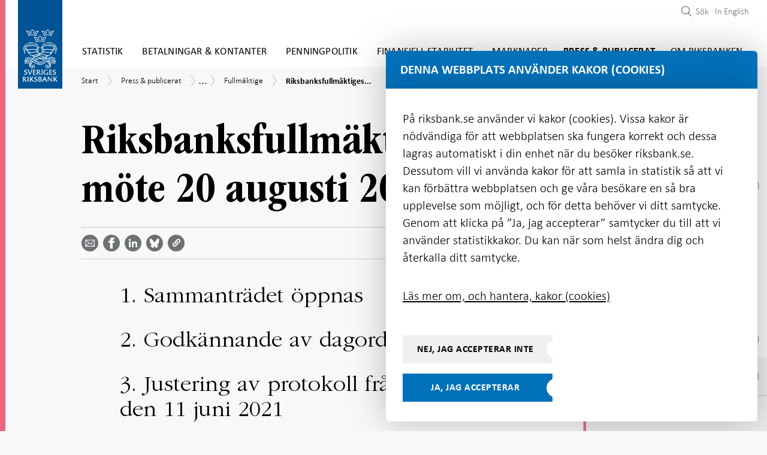

--- FILE ---
content_type: text/html; charset=utf-8
request_url: https://www.riksbank.se/sv/press-och-publicerat/dagordningar-och-protokoll/fullmaktige/2021/riksbanksfullmaktiges-mote-20-augusti-2021/
body_size: 52266
content:
<!DOCTYPE html>
<html lang="sv">
<!-- ok --> 
<head>
	<meta charset="utf-8">
	<meta http-equiv="X-UA-Compatible" content="IE=edge"><script type="text/javascript">window.NREUM||(NREUM={});NREUM.info = {"beacon":"bam.nr-data.net","errorBeacon":"bam.nr-data.net","licenseKey":"800ced99d0","applicationID":"2827616","transactionName":"Z1NWYBQDC0VXARZfWl4ZeWIlTSREQgsBWlBgV1NRJQ0LQkQNDlpQQhldWgIHHQ==","queueTime":0,"applicationTime":87,"agent":"","atts":""}</script><script type="text/javascript">(window.NREUM||(NREUM={})).init={ajax:{deny_list:["bam.nr-data.net"]},feature_flags:["soft_nav"]};(window.NREUM||(NREUM={})).loader_config={licenseKey:"800ced99d0",applicationID:"2827616",browserID:"2827762"};window.NREUM||(NREUM={}),__nr_require=function(t,e,n){function r(n){if(!e[n]){var i=e[n]={exports:{}};t[n][0].call(i.exports,function(e){var i=t[n][1][e];return r(i||e)},i,i.exports)}return e[n].exports}if("function"==typeof __nr_require)return __nr_require;for(var i=0;i<n.length;i++)r(n[i]);return r}({1:[function(t,e,n){function r(){}function i(t,e,n,r){return function(){return s.recordSupportability("API/"+e+"/called"),o(t+e,[u.now()].concat(c(arguments)),n?null:this,r),n?void 0:this}}var o=t("handle"),a=t(9),c=t(10),f=t("ee").get("tracer"),u=t("loader"),s=t(4),d=NREUM;"undefined"==typeof window.newrelic&&(newrelic=d);var p=["setPageViewName","setCustomAttribute","setErrorHandler","finished","addToTrace","inlineHit","addRelease"],l="api-",v=l+"ixn-";a(p,function(t,e){d[e]=i(l,e,!0,"api")}),d.addPageAction=i(l,"addPageAction",!0),d.setCurrentRouteName=i(l,"routeName",!0),e.exports=newrelic,d.interaction=function(){return(new r).get()};var m=r.prototype={createTracer:function(t,e){var n={},r=this,i="function"==typeof e;return o(v+"tracer",[u.now(),t,n],r),function(){if(f.emit((i?"":"no-")+"fn-start",[u.now(),r,i],n),i)try{return e.apply(this,arguments)}catch(t){throw f.emit("fn-err",[arguments,this,t],n),t}finally{f.emit("fn-end",[u.now()],n)}}}};a("actionText,setName,setAttribute,save,ignore,onEnd,getContext,end,get".split(","),function(t,e){m[e]=i(v,e)}),newrelic.noticeError=function(t,e){"string"==typeof t&&(t=new Error(t)),s.recordSupportability("API/noticeError/called"),o("err",[t,u.now(),!1,e])}},{}],2:[function(t,e,n){function r(t){if(NREUM.init){for(var e=NREUM.init,n=t.split("."),r=0;r<n.length-1;r++)if(e=e[n[r]],"object"!=typeof e)return;return e=e[n[n.length-1]]}}e.exports={getConfiguration:r}},{}],3:[function(t,e,n){var r=!1;try{var i=Object.defineProperty({},"passive",{get:function(){r=!0}});window.addEventListener("testPassive",null,i),window.removeEventListener("testPassive",null,i)}catch(o){}e.exports=function(t){return r?{passive:!0,capture:!!t}:!!t}},{}],4:[function(t,e,n){function r(t,e){var n=[a,t,{name:t},e];return o("storeMetric",n,null,"api"),n}function i(t,e){var n=[c,t,{name:t},e];return o("storeEventMetrics",n,null,"api"),n}var o=t("handle"),a="sm",c="cm";e.exports={constants:{SUPPORTABILITY_METRIC:a,CUSTOM_METRIC:c},recordSupportability:r,recordCustom:i}},{}],5:[function(t,e,n){function r(){return c.exists&&performance.now?Math.round(performance.now()):(o=Math.max((new Date).getTime(),o))-a}function i(){return o}var o=(new Date).getTime(),a=o,c=t(11);e.exports=r,e.exports.offset=a,e.exports.getLastTimestamp=i},{}],6:[function(t,e,n){function r(t,e){var n=t.getEntries();n.forEach(function(t){"first-paint"===t.name?l("timing",["fp",Math.floor(t.startTime)]):"first-contentful-paint"===t.name&&l("timing",["fcp",Math.floor(t.startTime)])})}function i(t,e){var n=t.getEntries();if(n.length>0){var r=n[n.length-1];if(u&&u<r.startTime)return;var i=[r],o=a({});o&&i.push(o),l("lcp",i)}}function o(t){t.getEntries().forEach(function(t){t.hadRecentInput||l("cls",[t])})}function a(t){var e=navigator.connection||navigator.mozConnection||navigator.webkitConnection;if(e)return e.type&&(t["net-type"]=e.type),e.effectiveType&&(t["net-etype"]=e.effectiveType),e.rtt&&(t["net-rtt"]=e.rtt),e.downlink&&(t["net-dlink"]=e.downlink),t}function c(t){if(t instanceof y&&!w){var e=Math.round(t.timeStamp),n={type:t.type};a(n),e<=v.now()?n.fid=v.now()-e:e>v.offset&&e<=Date.now()?(e-=v.offset,n.fid=v.now()-e):e=v.now(),w=!0,l("timing",["fi",e,n])}}function f(t){"hidden"===t&&(u=v.now(),l("pageHide",[u]))}if(!("init"in NREUM&&"page_view_timing"in NREUM.init&&"enabled"in NREUM.init.page_view_timing&&NREUM.init.page_view_timing.enabled===!1)){var u,s,d,p,l=t("handle"),v=t("loader"),m=t(8),g=t(3),y=NREUM.o.EV;if("PerformanceObserver"in window&&"function"==typeof window.PerformanceObserver){s=new PerformanceObserver(r);try{s.observe({entryTypes:["paint"]})}catch(h){}d=new PerformanceObserver(i);try{d.observe({entryTypes:["largest-contentful-paint"]})}catch(h){}p=new PerformanceObserver(o);try{p.observe({type:"layout-shift",buffered:!0})}catch(h){}}if("addEventListener"in document){var w=!1,b=["click","keydown","mousedown","pointerdown","touchstart"];b.forEach(function(t){document.addEventListener(t,c,g(!1))})}m(f)}},{}],7:[function(t,e,n){function r(t,e){if(!i)return!1;if(t!==i)return!1;if(!e)return!0;if(!o)return!1;for(var n=o.split("."),r=e.split("."),a=0;a<r.length;a++)if(r[a]!==n[a])return!1;return!0}var i=null,o=null,a=/Version\/(\S+)\s+Safari/;if(navigator.userAgent){var c=navigator.userAgent,f=c.match(a);f&&c.indexOf("Chrome")===-1&&c.indexOf("Chromium")===-1&&(i="Safari",o=f[1])}e.exports={agent:i,version:o,match:r}},{}],8:[function(t,e,n){function r(t){function e(){t(c&&document[c]?document[c]:document[o]?"hidden":"visible")}"addEventListener"in document&&a&&document.addEventListener(a,e,i(!1))}var i=t(3);e.exports=r;var o,a,c;"undefined"!=typeof document.hidden?(o="hidden",a="visibilitychange",c="visibilityState"):"undefined"!=typeof document.msHidden?(o="msHidden",a="msvisibilitychange"):"undefined"!=typeof document.webkitHidden&&(o="webkitHidden",a="webkitvisibilitychange",c="webkitVisibilityState")},{}],9:[function(t,e,n){function r(t,e){var n=[],r="",o=0;for(r in t)i.call(t,r)&&(n[o]=e(r,t[r]),o+=1);return n}var i=Object.prototype.hasOwnProperty;e.exports=r},{}],10:[function(t,e,n){function r(t,e,n){e||(e=0),"undefined"==typeof n&&(n=t?t.length:0);for(var r=-1,i=n-e||0,o=Array(i<0?0:i);++r<i;)o[r]=t[e+r];return o}e.exports=r},{}],11:[function(t,e,n){e.exports={exists:"undefined"!=typeof window.performance&&window.performance.timing&&"undefined"!=typeof window.performance.timing.navigationStart}},{}],ee:[function(t,e,n){function r(){}function i(t){function e(t){return t&&t instanceof r?t:t?u(t,f,a):a()}function n(n,r,i,o,a){if(a!==!1&&(a=!0),!l.aborted||o){t&&a&&t(n,r,i);for(var c=e(i),f=m(n),u=f.length,s=0;s<u;s++)f[s].apply(c,r);var p=d[w[n]];return p&&p.push([b,n,r,c]),c}}function o(t,e){h[t]=m(t).concat(e)}function v(t,e){var n=h[t];if(n)for(var r=0;r<n.length;r++)n[r]===e&&n.splice(r,1)}function m(t){return h[t]||[]}function g(t){return p[t]=p[t]||i(n)}function y(t,e){l.aborted||s(t,function(t,n){e=e||"feature",w[n]=e,e in d||(d[e]=[])})}var h={},w={},b={on:o,addEventListener:o,removeEventListener:v,emit:n,get:g,listeners:m,context:e,buffer:y,abort:c,aborted:!1};return b}function o(t){return u(t,f,a)}function a(){return new r}function c(){(d.api||d.feature)&&(l.aborted=!0,d=l.backlog={})}var f="nr@context",u=t("gos"),s=t(9),d={},p={},l=e.exports=i();e.exports.getOrSetContext=o,l.backlog=d},{}],gos:[function(t,e,n){function r(t,e,n){if(i.call(t,e))return t[e];var r=n();if(Object.defineProperty&&Object.keys)try{return Object.defineProperty(t,e,{value:r,writable:!0,enumerable:!1}),r}catch(o){}return t[e]=r,r}var i=Object.prototype.hasOwnProperty;e.exports=r},{}],handle:[function(t,e,n){function r(t,e,n,r){i.buffer([t],r),i.emit(t,e,n)}var i=t("ee").get("handle");e.exports=r,r.ee=i},{}],id:[function(t,e,n){function r(t){var e=typeof t;return!t||"object"!==e&&"function"!==e?-1:t===window?0:a(t,o,function(){return i++})}var i=1,o="nr@id",a=t("gos");e.exports=r},{}],loader:[function(t,e,n){function r(){if(!M++){var t=T.info=NREUM.info,e=m.getElementsByTagName("script")[0];if(setTimeout(u.abort,3e4),!(t&&t.licenseKey&&t.applicationID&&e))return u.abort();f(x,function(e,n){t[e]||(t[e]=n)});var n=a();c("mark",["onload",n+T.offset],null,"api"),c("timing",["load",n]);var r=m.createElement("script");0===t.agent.indexOf("http://")||0===t.agent.indexOf("https://")?r.src=t.agent:r.src=l+"://"+t.agent,e.parentNode.insertBefore(r,e)}}function i(){"complete"===m.readyState&&o()}function o(){c("mark",["domContent",a()+T.offset],null,"api")}var a=t(5),c=t("handle"),f=t(9),u=t("ee"),s=t(7),d=t(2),p=t(3),l=d.getConfiguration("ssl")===!1?"http":"https",v=window,m=v.document,g="addEventListener",y="attachEvent",h=v.XMLHttpRequest,w=h&&h.prototype,b=!1;NREUM.o={ST:setTimeout,SI:v.setImmediate,CT:clearTimeout,XHR:h,REQ:v.Request,EV:v.Event,PR:v.Promise,MO:v.MutationObserver};var E=""+location,x={beacon:"bam.nr-data.net",errorBeacon:"bam.nr-data.net",agent:"js-agent.newrelic.com/nr-1216.min.js"},O=h&&w&&w[g]&&!/CriOS/.test(navigator.userAgent),T=e.exports={offset:a.getLastTimestamp(),now:a,origin:E,features:{},xhrWrappable:O,userAgent:s,disabled:b};if(!b){t(1),t(6),m[g]?(m[g]("DOMContentLoaded",o,p(!1)),v[g]("load",r,p(!1))):(m[y]("onreadystatechange",i),v[y]("onload",r)),c("mark",["firstbyte",a.getLastTimestamp()],null,"api");var M=0}},{}],"wrap-function":[function(t,e,n){function r(t,e){function n(e,n,r,f,u){function nrWrapper(){var o,a,s,p;try{a=this,o=d(arguments),s="function"==typeof r?r(o,a):r||{}}catch(l){i([l,"",[o,a,f],s],t)}c(n+"start",[o,a,f],s,u);try{return p=e.apply(a,o)}catch(v){throw c(n+"err",[o,a,v],s,u),v}finally{c(n+"end",[o,a,p],s,u)}}return a(e)?e:(n||(n=""),nrWrapper[p]=e,o(e,nrWrapper,t),nrWrapper)}function r(t,e,r,i,o){r||(r="");var c,f,u,s="-"===r.charAt(0);for(u=0;u<e.length;u++)f=e[u],c=t[f],a(c)||(t[f]=n(c,s?f+r:r,i,f,o))}function c(n,r,o,a){if(!v||e){var c=v;v=!0;try{t.emit(n,r,o,e,a)}catch(f){i([f,n,r,o],t)}v=c}}return t||(t=s),n.inPlace=r,n.flag=p,n}function i(t,e){e||(e=s);try{e.emit("internal-error",t)}catch(n){}}function o(t,e,n){if(Object.defineProperty&&Object.keys)try{var r=Object.keys(t);return r.forEach(function(n){Object.defineProperty(e,n,{get:function(){return t[n]},set:function(e){return t[n]=e,e}})}),e}catch(o){i([o],n)}for(var a in t)l.call(t,a)&&(e[a]=t[a]);return e}function a(t){return!(t&&t instanceof Function&&t.apply&&!t[p])}function c(t,e){var n=e(t);return n[p]=t,o(t,n,s),n}function f(t,e,n){var r=t[e];t[e]=c(r,n)}function u(){for(var t=arguments.length,e=new Array(t),n=0;n<t;++n)e[n]=arguments[n];return e}var s=t("ee"),d=t(10),p="nr@original",l=Object.prototype.hasOwnProperty,v=!1;e.exports=r,e.exports.wrapFunction=c,e.exports.wrapInPlace=f,e.exports.argsToArray=u},{}]},{},["loader"]);</script>
	<meta name="viewport" content="width=device-width, initial-scale=1.0">
	<meta name="format-detection" content="telephone=no">
	<meta name="google-site-verification" content="sdOi-jEKcceHRL4oogqQNBmFAV3PaJ2OuQrsM2pYgXg">
	<link rel="icon"
		  type="image/x-icon"
		  href="/favicon.png">

	<link rel="icon"
		  type="image/png"
		  href="/favicon.png">

	<link rel="apple-touch-icon" sizes="180x180" href="/riksbanken-ikon.png">

	<title>Riksbanksfullm&#228;ktiges m&#246;te 20 augusti 2021 | Sveriges Riksbank</title>


    <meta name="robots" content="all">


	<meta property="og:type" content="website">
<meta property="og:url" content="https://www.riksbank.se/sv/press-och-publicerat/dagordningar-och-protokoll/fullmaktige/2021/riksbanksfullmaktiges-mote-20-augusti-2021/">
<meta property="og:title" content="Riksbanksfullm&#228;ktiges m&#246;te 20 augusti 2021">
<meta property="og:description" content="">
<meta property="og:image" content="https://www.riksbank.se/iv-images/publishedmedia/4mgrhhd6dcrr93d0ey0j/Riksbankshuset_open_graph.jpg">

<meta property="fb:app_id" content="441899529290792">

<meta name="twitter:card" content="summary_large_image">
<meta name="twitter:site" content="riksbanken">
<meta name="twitter:creator" content="riksbanken">
<meta name="twitter:title" content="Riksbanksfullm&#228;ktiges m&#246;te 20 augusti 2021">
<meta name="twitter:description" content="">
<meta name="twitter:image" content="https://www.riksbank.se/iv-images/publishedmedia/4mgrhhd6dcrr93d0ey0j/Riksbankshuset_open_graph.jpg">


		<link rel="canonical" href="https://www.riksbank.se/sv/press-och-publicerat/dagordningar-och-protokoll/fullmaktige/2021/riksbanksfullmaktiges-mote-20-augusti-2021/" />


<link href="/Static/js/css/style.e0cb894dd578196624c5.bundle.css" rel="stylesheet"><script src="/Static/js/style.62bb39817db9d0484733.bundle.js"></script>
	

	<script type="text/javascript" src="/modules/EPiServer.Vizzit/ClientResources/js/vizzit.integration.js"></script>
<script type="text/javascript">
$vizzit$ = typeof $vizzit$ != 'undefined' ? $vizzit$ : {};
</script>
<script type="text/javascript">
$vizzit$ = {keys: $vizzit$.keys || {},client: $vizzit$.client || {},config: $vizzit$.config || {},endpoint: $vizzit$.endpoint || {},};
</script>
<script type="text/javascript">
$vizzit$.keys.public = 'PfVkocEeziQyxO4tmAeI8Bxsl1lwLgA9PUjUv0jxh/A=';
</script>
<script type="text/javascript">
$vizzit$.config.cookie_auto = false;
</script>
<script type="text/javascript">
$vizzit$.config.anonymize_ip = true;
</script>


	


<script type="application/ld+json">
	[
	{
	"@context": "http://schema.org",
	"@type": "WebSite",
	"name": "Sveriges Riksbank",
	"url": "https://www.riksbank.se/",
	"potentialAction": {
	"@type": "SearchAction",
	"target": "https://www.riksbank.se/sv/sok/?query={query}",
	"query-input": "required name=query"
	}
	},
	{
	"@context": "http://schema.org",
	"@type": "Organization",
	"name": "Sveriges Riksbank",
	"url": "https://www.riksbank.se/",
	"logo": "https://www.riksbank.se/logo-riksbanken.png",
	"address": {
	"@type": "PostalAddress",
	"streetAddress":  "Brunkebergstorg 11",
	"postalCode": "11151",
	"addressLocality": "Stockholm, Sweden"
	},
	"contactPoint": {
	"@type": "ContactPoint",
	"telephone": "+46 8 787 00 00",
	"email": "registratorn@riksbank.se",
	"contactType": "customer service"
	},
	"sameAs": [
	"https://twitter.com/riksbanken",
	"https://www.linkedin.com/company/sveriges-riksbank/",
	"https://www.facebook.com/sverigesriksbank",
	"https://www.youtube.com/user/SverigesRiksbank"
	]
	}
		
			,
			{
			"@context": "https://schema.org",
			"@type": "Article",
			"headline": "Riksbanksfullm&#228;ktiges m&#246;te 20 augusti 2021",
			"image": [
				"https://www.riksbank.se/iv-images/publishedmedia/4mgrhhd6dcrr93d0ey0j/Riksbankshuset_open_graph.jpg"
			],
			"datePublished": "2021-08-20T17:06:00",
			"dateModified": "2021-08-16T17:06:14",
			"description": "",
			"mainEntityOfPage": {
				"@type": "WebPage",
				"@id": "https://www.riksbank.se/sv/press-och-publicerat/dagordningar-och-protokoll/fullmaktige/2021/riksbanksfullmaktiges-mote-20-augusti-2021/"
			},
			"author": {
				"@type": "Organization",
				"name": "Sveriges Riksbank",
				"logo": {
					"@type": "ImageObject",
					"url": "https://www.riksbank.se/logo-riksbanken.png"
				}
			},
			"publisher": {
				"@type": "Organization",
				"name": "Sveriges Riksbank",
				"logo": {
					"@type": "ImageObject",
					"url": "https://www.riksbank.se/logo-riksbanken.png"
				}
			}
			}
		
	]
</script>

</head>

<body>


	<div class="site section-theme-5">


		<header class="header-section js-preload-style">
			<div class="header-section__top-section">
				<div class="top-section__wrapper">
					


	<div class="logo" id="navigation">
		<a href="/" class="site-logo" id="sitelogo">
			<img src="/Content/images/logo-riksbanken.svg" width="79" height="158" alt="Logo Sveriges riksbank">
		</a>
	</div>

<div class="main-menu">


	<a href="#main-content" class="focus-visible" aria-label="G&#229; direkt till inneh&#229;ll"><span class="sr-only">G&#229; direkt till inneh&#229;ll</span></a>

	<nav aria-label="Huvudmeny">
	<button type="button" class="mobile-menu__button js-toggle-mobile-menu" data-toggle="menu-container" aria-expanded="false" aria-controls="menu-list" aria-label="Visa navigation">
		<span class="mobile-menu__button__menu-icon"></span>
	</button>
	<div class="menu-container" id="menu-list">
		<ul class="navigation-items navigation-items--small-screen mobile-menu js-mobile-menu">
				<li class="main-menu__item js-menu-item-expander section-theme-2   " data-level="1">
					<div class="menuitem__link-wrapper js-link-wrapper level-1">
						<a href="/sv/statistik/"   >Statistik</a>

							<div class="toggle-menuitems-wrapper">
								<button type="button"
										id="Statistik-12-button"
										class="js-submenuitems-button-state
										open-sub-menuitems js-open-sub-menuitems active
										
										 "
										aria-expanded="false"
										aria-controls="Statistik-12"
								>
									<span class="sr-only" data-button-close-translation="St&#228;ng undermeny" data-button-open-translation="&#214;ppna undermeny">&#214;ppna undermeny</span>
								</button>
							</div>
					</div>

						<ul id="Statistik-12" class="sub-menuitems js-sub-menuitems ">


<li class="sub-menu__item js-menu-item-expander   " data-level="2">
	<div class="menuitem__link-wrapper has-children js-link-wrapper level-2">

		<a class="js-scrollspy-link js-scrollspy-expand" data-id="/sv/statistik/rantor-och-valutakurser/" href="/sv/statistik/rantor-och-valutakurser/"    data-level="2">R&#228;ntor och valutakurser</a>

			<div class="toggle-menuitems-wrapper">
				<button type="button"
						id="R&#228;ntorochvalutakurser-30524-button"
						class="js-submenuitems-button-state open-sub-menuitems js-open-sub-menuitems active "
						aria-expanded="false"
						aria-controls="R&#228;ntorochvalutakurser-30524"
						data-level="2"
				>
					<span class="sr-only" data-button-close-translation="St&#228;ng undermeny" data-button-open-translation="&#214;ppna undermeny">&#214;ppna undermeny</span>
				</button>
			</div>

	</div>
		<ul id="R&#228;ntorochvalutakurser-30524" class="sub-menuitems js-sub-menuitems ">


<li class="sub-menu__item js-menu-item-expander   " data-level="3">
	<div class="menuitem__link-wrapper  js-link-wrapper level-3">

		<a class="js-scrollspy-link js-scrollspy-expand" data-id="/sv/statistik/rantor-och-valutakurser/sok-rantor-och-valutakurser/" href="/sv/statistik/rantor-och-valutakurser/sok-rantor-och-valutakurser/"    data-level="3">S&#246;k r&#228;ntor och valutakurser</a>


	</div>
</li>


<li class="sub-menu__item js-menu-item-expander   " data-level="3">
	<div class="menuitem__link-wrapper  js-link-wrapper level-3">

		<a class="js-scrollspy-link js-scrollspy-expand" data-id="/sv/statistik/rantor-och-valutakurser/sok-ars--och-manadsgenomsnitt-valutakurser/" href="/sv/statistik/rantor-och-valutakurser/sok-ars--och-manadsgenomsnitt-valutakurser/"    data-level="3">S&#246;k &#229;rs- och m&#229;nadsgenomsnitt valutakurser</a>


	</div>
</li>


<li class="sub-menu__item js-menu-item-expander   " data-level="3">
	<div class="menuitem__link-wrapper  js-link-wrapper level-3">

		<a class="js-scrollspy-link js-scrollspy-expand" data-id="/sv/statistik/rantor-och-valutakurser/sok-crosskurser/" href="/sv/statistik/rantor-och-valutakurser/sok-crosskurser/"    data-level="3">S&#246;k crosskurser</a>


	</div>
</li>


<li class="sub-menu__item js-menu-item-expander   " data-level="3">
	<div class="menuitem__link-wrapper  js-link-wrapper level-3">

		<a class="js-scrollspy-link js-scrollspy-expand" data-id="/sv/statistik/rantor-och-valutakurser/valutakurser-till-deklarationen/" href="/sv/statistik/rantor-och-valutakurser/valutakurser-till-deklarationen/"    data-level="3">Valutakurser till deklarationen</a>


	</div>
</li>


<li class="sub-menu__item js-menu-item-expander   " data-level="3">
	<div class="menuitem__link-wrapper  js-link-wrapper level-3">

		<a class="js-scrollspy-link js-scrollspy-expand" data-id="/sv/statistik/rantor-och-valutakurser/historiska-valutakurser-och-valutor-som-har-upphort/" href="/sv/statistik/rantor-och-valutakurser/historiska-valutakurser-och-valutor-som-har-upphort/"    data-level="3">Historiska valutakurser och valutor som har upph&#246;rt</a>


	</div>
</li>


<li class="sub-menu__item js-menu-item-expander   " data-level="3">
	<div class="menuitem__link-wrapper  js-link-wrapper level-3">

		<a class="js-scrollspy-link js-scrollspy-expand" data-id="/sv/statistik/rantor-och-valutakurser/styrranta-in--och-utlaningsranta/" href="/sv/statistik/rantor-och-valutakurser/styrranta-in--och-utlaningsranta/"    data-level="3">Styrr&#228;nta, in- och utl&#229;ningsr&#228;nta</a>


	</div>
</li>


<li class="sub-menu__item js-menu-item-expander   " data-level="3">
	<div class="menuitem__link-wrapper  js-link-wrapper level-3">

		<a class="js-scrollspy-link js-scrollspy-expand" data-id="/sv/statistik/rantor-och-valutakurser/referensranta/" href="/sv/statistik/rantor-och-valutakurser/referensranta/"    data-level="3">Referensr&#228;ntan (enligt r&#228;ntelagen)</a>


	</div>
</li>


<li class="sub-menu__item js-menu-item-expander   " data-level="3">
	<div class="menuitem__link-wrapper has-children js-link-wrapper level-3">

		<a class="js-scrollspy-link js-scrollspy-expand" data-id="/sv/statistik/rantor-och-valutakurser/hamta-rantor-och-valutakurser-via-api/" href="/sv/statistik/rantor-och-valutakurser/hamta-rantor-och-valutakurser-via-api/"    data-level="3">H&#228;mta r&#228;ntor och valutakurser via API</a>

			<div class="toggle-menuitems-wrapper">
				<button type="button"
						id="H&#228;mtar&#228;ntorochvalutakurserviaAPI-30568-button"
						class="js-submenuitems-button-state open-sub-menuitems js-open-sub-menuitems active "
						aria-expanded="false"
						aria-controls="H&#228;mtar&#228;ntorochvalutakurserviaAPI-30568"
						data-level="3"
				>
					<span class="sr-only" data-button-close-translation="St&#228;ng undermeny" data-button-open-translation="&#214;ppna undermeny">&#214;ppna undermeny</span>
				</button>
			</div>

	</div>
		<ul id="H&#228;mtar&#228;ntorochvalutakurserviaAPI-30568" class="sub-menuitems js-sub-menuitems ">


<li class="sub-menu__item js-menu-item-expander   " data-level="4">
	<div class="menuitem__link-wrapper  js-link-wrapper level-4">

		<a class="js-scrollspy-link js-scrollspy-expand" data-id="/sv/statistik/rantor-och-valutakurser/hamta-rantor-och-valutakurser-via-api/fragor-och-svar-om-apiet-for-rantor-och-valutakurser/" href="/sv/statistik/rantor-och-valutakurser/hamta-rantor-och-valutakurser-via-api/fragor-och-svar-om-apiet-for-rantor-och-valutakurser/"    data-level="4">Fr&#229;gor och svar om API:et f&#246;r r&#228;ntor och valutakurser</a>


	</div>
</li>


<li class="sub-menu__item js-menu-item-expander   " data-level="4">
	<div class="menuitem__link-wrapper  js-link-wrapper level-4">

		<a class="js-scrollspy-link js-scrollspy-expand" data-id="/sv/statistik/rantor-och-valutakurser/hamta-rantor-och-valutakurser-via-api/serier-for-apiet/" href="/sv/statistik/rantor-och-valutakurser/hamta-rantor-och-valutakurser-via-api/serier-for-apiet/"    data-level="4">Serier f&#246;r API:et</a>


	</div>
</li>

		</ul>
</li>


<li class="sub-menu__item js-menu-item-expander   " data-level="3">
	<div class="menuitem__link-wrapper has-children js-link-wrapper level-3">

		<a class="js-scrollspy-link js-scrollspy-expand" data-id="/sv/statistik/rantor-och-valutakurser/forklaringar---rantor-och-valutakurser/" href="/sv/statistik/rantor-och-valutakurser/forklaringar---rantor-och-valutakurser/"    data-level="3">F&#246;rklaringar - r&#228;ntor och valutakurser</a>

			<div class="toggle-menuitems-wrapper">
				<button type="button"
						id="F&#246;rklaringar-r&#228;ntorochvalutakurser-30571-button"
						class="js-submenuitems-button-state open-sub-menuitems js-open-sub-menuitems active "
						aria-expanded="false"
						aria-controls="F&#246;rklaringar-r&#228;ntorochvalutakurser-30571"
						data-level="3"
				>
					<span class="sr-only" data-button-close-translation="St&#228;ng undermeny" data-button-open-translation="&#214;ppna undermeny">&#214;ppna undermeny</span>
				</button>
			</div>

	</div>
		<ul id="F&#246;rklaringar-r&#228;ntorochvalutakurser-30571" class="sub-menuitems js-sub-menuitems ">


<li class="sub-menu__item js-menu-item-expander   " data-level="4">
	<div class="menuitem__link-wrapper  js-link-wrapper level-4">

		<a class="js-scrollspy-link js-scrollspy-expand" data-id="/sv/statistik/rantor-och-valutakurser/forklaringar---rantor-och-valutakurser/vanliga-fragor-om-valutakurserna/" href="/sv/statistik/rantor-och-valutakurser/forklaringar---rantor-och-valutakurser/vanliga-fragor-om-valutakurserna/"    data-level="4">Vanliga fr&#229;gor om valutakurserna</a>


	</div>
</li>


<li class="sub-menu__item js-menu-item-expander   " data-level="4">
	<div class="menuitem__link-wrapper  js-link-wrapper level-4">

		<a class="js-scrollspy-link js-scrollspy-expand" data-id="/sv/statistik/rantor-och-valutakurser/forklaringar---rantor-och-valutakurser/valutakoder/" href="/sv/statistik/rantor-och-valutakurser/forklaringar---rantor-och-valutakurser/valutakoder/"    data-level="4">Valutakoder</a>


	</div>
</li>


<li class="sub-menu__item js-menu-item-expander   " data-level="4">
	<div class="menuitem__link-wrapper  js-link-wrapper level-4">

		<a class="js-scrollspy-link js-scrollspy-expand" data-id="/sv/statistik/rantor-och-valutakurser/forklaringar---rantor-och-valutakurser/riksbanksrantor/" href="/sv/statistik/rantor-och-valutakurser/forklaringar---rantor-och-valutakurser/riksbanksrantor/"    data-level="4">Riksbanksr&#228;ntor</a>


	</div>
</li>


<li class="sub-menu__item js-menu-item-expander   " data-level="4">
	<div class="menuitem__link-wrapper has-children js-link-wrapper level-4">

		<a class="js-scrollspy-link js-scrollspy-expand" data-id="/sv/statistik/rantor-och-valutakurser/forklaringar---rantor-och-valutakurser/svenska-marknadsrantor/" href="/sv/statistik/rantor-och-valutakurser/forklaringar---rantor-och-valutakurser/svenska-marknadsrantor/"    data-level="4">Svenska marknadsr&#228;ntor</a>

			<div class="toggle-menuitems-wrapper">
				<button type="button"
						id="Svenskamarknadsr&#228;ntor-1168-button"
						class="js-submenuitems-button-state open-sub-menuitems js-open-sub-menuitems active "
						aria-expanded="false"
						aria-controls="Svenskamarknadsr&#228;ntor-1168"
						data-level="4"
				>
					<span class="sr-only" data-button-close-translation="St&#228;ng undermeny" data-button-open-translation="&#214;ppna undermeny">&#214;ppna undermeny</span>
				</button>
			</div>

	</div>
		<ul id="Svenskamarknadsr&#228;ntor-1168" class="sub-menuitems js-sub-menuitems ">


<li class="sub-menu__item js-menu-item-expander   " data-level="5">
	<div class="menuitem__link-wrapper  js-link-wrapper level-5">

		<a class="js-scrollspy-link js-scrollspy-expand" data-id="/sv/statistik/rantor-och-valutakurser/forklaringar---rantor-och-valutakurser/svenska-marknadsrantor/stibor/" href="/sv/statistik/rantor-och-valutakurser/forklaringar---rantor-och-valutakurser/svenska-marknadsrantor/stibor/"    data-level="5">Stibor</a>


	</div>
</li>

		</ul>
</li>


<li class="sub-menu__item js-menu-item-expander   " data-level="4">
	<div class="menuitem__link-wrapper  js-link-wrapper level-4">

		<a class="js-scrollspy-link js-scrollspy-expand" data-id="/sv/statistik/rantor-och-valutakurser/forklaringar---rantor-och-valutakurser/internationella-marknadsrantor/" href="/sv/statistik/rantor-och-valutakurser/forklaringar---rantor-och-valutakurser/internationella-marknadsrantor/"    data-level="4">Internationella marknadsr&#228;ntor</a>


	</div>
</li>


<li class="sub-menu__item js-menu-item-expander   " data-level="4">
	<div class="menuitem__link-wrapper  js-link-wrapper level-4">

		<a class="js-scrollspy-link js-scrollspy-expand" data-id="/sv/statistik/rantor-och-valutakurser/forklaringar---rantor-och-valutakurser/valutakursindex/" href="/sv/statistik/rantor-och-valutakurser/forklaringar---rantor-och-valutakurser/valutakursindex/"    data-level="4">Valutakursindex</a>


	</div>
</li>

		</ul>
</li>

		</ul>
</li>


<li class="sub-menu__item js-menu-item-expander   " data-level="2">
	<div class="menuitem__link-wrapper has-children js-link-wrapper level-2">

		<a class="js-scrollspy-link js-scrollspy-expand" data-id="/sv/statistik/swestr/" href="/sv/statistik/swestr/"    data-level="2">Swestr</a>

			<div class="toggle-menuitems-wrapper">
				<button type="button"
						id="Swestr-17735-button"
						class="js-submenuitems-button-state open-sub-menuitems js-open-sub-menuitems active "
						aria-expanded="false"
						aria-controls="Swestr-17735"
						data-level="2"
				>
					<span class="sr-only" data-button-close-translation="St&#228;ng undermeny" data-button-open-translation="&#214;ppna undermeny">&#214;ppna undermeny</span>
				</button>
			</div>

	</div>
		<ul id="Swestr-17735" class="sub-menuitems js-sub-menuitems ">


<li class="sub-menu__item js-menu-item-expander   " data-level="3">
	<div class="menuitem__link-wrapper  js-link-wrapper level-3">

		<a class="js-scrollspy-link js-scrollspy-expand" data-id="/sv/statistik/swestr/sok-swestr/" href="/sv/statistik/swestr/sok-swestr/"    data-level="3">S&#246;k Swestr-noteringar</a>


	</div>
</li>


<li class="sub-menu__item js-menu-item-expander   " data-level="3">
	<div class="menuitem__link-wrapper has-children js-link-wrapper level-3">

		<a class="js-scrollspy-link js-scrollspy-expand" data-id="/sv/statistik/swestr/berakningsmetod-och-transaktionsunderlag-for-swestr/" href="/sv/statistik/swestr/berakningsmetod-och-transaktionsunderlag-for-swestr/"    data-level="3">Ber&#228;kningsmetod och transaktionsunderlag</a>

			<div class="toggle-menuitems-wrapper">
				<button type="button"
						id="Ber&#228;kningsmetodochtransaktionsunderlag-17736-button"
						class="js-submenuitems-button-state open-sub-menuitems js-open-sub-menuitems active "
						aria-expanded="false"
						aria-controls="Ber&#228;kningsmetodochtransaktionsunderlag-17736"
						data-level="3"
				>
					<span class="sr-only" data-button-close-translation="St&#228;ng undermeny" data-button-open-translation="&#214;ppna undermeny">&#214;ppna undermeny</span>
				</button>
			</div>

	</div>
		<ul id="Ber&#228;kningsmetodochtransaktionsunderlag-17736" class="sub-menuitems js-sub-menuitems ">


<li class="sub-menu__item js-menu-item-expander   " data-level="4">
	<div class="menuitem__link-wrapper  js-link-wrapper level-4">

		<a class="js-scrollspy-link js-scrollspy-expand" data-id="/sv/statistik/swestr/berakningsmetod-och-transaktionsunderlag-for-swestr/datakalla-for-swestr/" href="/sv/statistik/swestr/berakningsmetod-och-transaktionsunderlag-for-swestr/datakalla-for-swestr/"    data-level="4">Datak&#228;lla f&#246;r Swestr</a>


	</div>
</li>


<li class="sub-menu__item js-menu-item-expander   " data-level="4">
	<div class="menuitem__link-wrapper  js-link-wrapper level-4">

		<a class="js-scrollspy-link js-scrollspy-expand" data-id="/sv/statistik/swestr/berakningsmetod-och-transaktionsunderlag-for-swestr/rapport-om-transaktionsunderlag-for-swestr/" href="/sv/statistik/swestr/berakningsmetod-och-transaktionsunderlag-for-swestr/rapport-om-transaktionsunderlag-for-swestr/"    data-level="4">Rapport om transaktionsunderlag f&#246;r Swestr</a>


	</div>
</li>

		</ul>
</li>


<li class="sub-menu__item js-menu-item-expander   " data-level="3">
	<div class="menuitem__link-wrapper  js-link-wrapper level-3">

		<a class="js-scrollspy-link js-scrollspy-expand" data-id="/sv/statistik/swestr/process-for-publicering-av-swestr/" href="/sv/statistik/swestr/process-for-publicering-av-swestr/"    data-level="3">Process f&#246;r publicering</a>


	</div>
</li>


<li class="sub-menu__item js-menu-item-expander   " data-level="3">
	<div class="menuitem__link-wrapper  js-link-wrapper level-3">

		<a class="js-scrollspy-link js-scrollspy-expand" data-id="/sv/statistik/swestr/genomsnittsrantor-och-index-for-swestr/" href="/sv/statistik/swestr/genomsnittsrantor-och-index-for-swestr/"    data-level="3">Genomsnittsr&#228;ntor och index</a>


	</div>
</li>


<li class="sub-menu__item js-menu-item-expander   " data-level="3">
	<div class="menuitem__link-wrapper has-children js-link-wrapper level-3">

		<a class="js-scrollspy-link js-scrollspy-expand" data-id="/sv/statistik/swestr/styrning-och-kontroll-av-swestr/" href="/sv/statistik/swestr/styrning-och-kontroll-av-swestr/"    data-level="3">Styrning och kontroll</a>

			<div class="toggle-menuitems-wrapper">
				<button type="button"
						id="Styrningochkontroll-17750-button"
						class="js-submenuitems-button-state open-sub-menuitems js-open-sub-menuitems active "
						aria-expanded="false"
						aria-controls="Styrningochkontroll-17750"
						data-level="3"
				>
					<span class="sr-only" data-button-close-translation="St&#228;ng undermeny" data-button-open-translation="&#214;ppna undermeny">&#214;ppna undermeny</span>
				</button>
			</div>

	</div>
		<ul id="Styrningochkontroll-17750" class="sub-menuitems js-sub-menuitems ">


<li class="sub-menu__item js-menu-item-expander   " data-level="4">
	<div class="menuitem__link-wrapper  js-link-wrapper level-4">

		<a class="js-scrollspy-link js-scrollspy-expand" data-id="/sv/statistik/swestr/styrning-och-kontroll-av-swestr/overvakning/" href="/sv/statistik/swestr/styrning-och-kontroll-av-swestr/overvakning/"    data-level="4">&#214;vervakning</a>


	</div>
</li>


<li class="sub-menu__item js-menu-item-expander   " data-level="4">
	<div class="menuitem__link-wrapper  js-link-wrapper level-4">

		<a class="js-scrollspy-link js-scrollspy-expand" data-id="/sv/statistik/swestr/styrning-och-kontroll-av-swestr/riksbankens-roll-som-administrator-av-swestr/" href="/sv/statistik/swestr/styrning-och-kontroll-av-swestr/riksbankens-roll-som-administrator-av-swestr/"    data-level="4">Riksbankens roll som administrat&#246;r av Swestr</a>


	</div>
</li>

		</ul>
</li>


<li class="sub-menu__item js-menu-item-expander   " data-level="3">
	<div class="menuitem__link-wrapper has-children js-link-wrapper level-3">

		<a class="js-scrollspy-link js-scrollspy-expand" data-id="/sv/statistik/swestr/for-rapportorer/" href="/sv/statistik/swestr/for-rapportorer/"    data-level="3">F&#246;r rapport&#246;rer</a>

			<div class="toggle-menuitems-wrapper">
				<button type="button"
						id="F&#246;rrapport&#246;rer-17760-button"
						class="js-submenuitems-button-state open-sub-menuitems js-open-sub-menuitems active "
						aria-expanded="false"
						aria-controls="F&#246;rrapport&#246;rer-17760"
						data-level="3"
				>
					<span class="sr-only" data-button-close-translation="St&#228;ng undermeny" data-button-open-translation="&#214;ppna undermeny">&#214;ppna undermeny</span>
				</button>
			</div>

	</div>
		<ul id="F&#246;rrapport&#246;rer-17760" class="sub-menuitems js-sub-menuitems ">


<li class="sub-menu__item js-menu-item-expander   " data-level="4">
	<div class="menuitem__link-wrapper  js-link-wrapper level-4">

		<a class="js-scrollspy-link js-scrollspy-expand" data-id="/sv/statistik/swestr/for-rapportorer/fragor-och-svar-om-rapporteringen/" href="/sv/statistik/swestr/for-rapportorer/fragor-och-svar-om-rapporteringen/"    data-level="4">Fr&#229;gor och svar om rapporteringen</a>


	</div>
</li>

		</ul>
</li>


<li class="sub-menu__item js-menu-item-expander   " data-level="3">
	<div class="menuitem__link-wrapper  js-link-wrapper level-3">

		<a class="js-scrollspy-link js-scrollspy-expand" data-id="/sv/statistik/swestr/forutsattningar-for-anvandning-och-vidarepublicering-av-swestr/" href="/sv/statistik/swestr/forutsattningar-for-anvandning-och-vidarepublicering-av-swestr/"    data-level="3">F&#246;ruts&#228;ttningar f&#246;r anv&#228;ndning och vidarepublicering av Swestr</a>


	</div>
</li>


<li class="sub-menu__item js-menu-item-expander   " data-level="3">
	<div class="menuitem__link-wrapper  js-link-wrapper level-3">

		<a class="js-scrollspy-link js-scrollspy-expand" data-id="/sv/statistik/swestr/hamta-swestr-via-api/" href="/sv/statistik/swestr/hamta-swestr-via-api/"    data-level="3">H&#228;mta Swestr via API</a>


	</div>
</li>


<li class="sub-menu__item js-menu-item-expander   " data-level="3">
	<div class="menuitem__link-wrapper has-children js-link-wrapper level-3">

		<a class="js-scrollspy-link js-scrollspy-expand" data-id="/sv/statistik/swestr/radgivande-grupp-for-swestr/" href="/sv/statistik/swestr/radgivande-grupp-for-swestr/"    data-level="3">R&#229;dgivande grupp f&#246;r Swestr</a>

			<div class="toggle-menuitems-wrapper">
				<button type="button"
						id="R&#229;dgivandegruppf&#246;rSwestr-17779-button"
						class="js-submenuitems-button-state open-sub-menuitems js-open-sub-menuitems active "
						aria-expanded="false"
						aria-controls="R&#229;dgivandegruppf&#246;rSwestr-17779"
						data-level="3"
				>
					<span class="sr-only" data-button-close-translation="St&#228;ng undermeny" data-button-open-translation="&#214;ppna undermeny">&#214;ppna undermeny</span>
				</button>
			</div>

	</div>
		<ul id="R&#229;dgivandegruppf&#246;rSwestr-17779" class="sub-menuitems js-sub-menuitems ">


<li class="sub-menu__item js-menu-item-expander   " data-level="4">
	<div class="menuitem__link-wrapper  js-link-wrapper level-4">

		<a class="js-scrollspy-link js-scrollspy-expand" data-id="/sv/statistik/swestr/radgivande-grupp-for-swestr/forum-for-referensrantor/" href="/sv/statistik/swestr/radgivande-grupp-for-swestr/forum-for-referensrantor/"    data-level="4">Forum f&#246;r referensr&#228;ntor</a>


	</div>
</li>

		</ul>
</li>


<li class="sub-menu__item js-menu-item-expander   " data-level="3">
	<div class="menuitem__link-wrapper  js-link-wrapper level-3">

		<a class="js-scrollspy-link js-scrollspy-expand" data-id="/sv/statistik/swestr/historiska-skattningar-for-swestr/" href="/sv/statistik/swestr/historiska-skattningar-for-swestr/"    data-level="3">Historiska skattningar</a>


	</div>
</li>


<li class="sub-menu__item js-menu-item-expander   " data-level="3">
	<div class="menuitem__link-wrapper  js-link-wrapper level-3">

		<a class="js-scrollspy-link js-scrollspy-expand" data-id="/sv/statistik/swestr/arlig-rapport-om-swestr/" href="/sv/statistik/swestr/arlig-rapport-om-swestr/"    data-level="3">&#197;rlig rapport om Swestr</a>


	</div>
</li>


<li class="sub-menu__item js-menu-item-expander   " data-level="3">
	<div class="menuitem__link-wrapper has-children js-link-wrapper level-3">

		<a class="js-scrollspy-link js-scrollspy-expand" data-id="/sv/statistik/swestr/bakgrund-om-swestr/" href="/sv/statistik/swestr/bakgrund-om-swestr/"    data-level="3">Bakgrund</a>

			<div class="toggle-menuitems-wrapper">
				<button type="button"
						id="Bakgrund-17780-button"
						class="js-submenuitems-button-state open-sub-menuitems js-open-sub-menuitems active "
						aria-expanded="false"
						aria-controls="Bakgrund-17780"
						data-level="3"
				>
					<span class="sr-only" data-button-close-translation="St&#228;ng undermeny" data-button-open-translation="&#214;ppna undermeny">&#214;ppna undermeny</span>
				</button>
			</div>

	</div>
		<ul id="Bakgrund-17780" class="sub-menuitems js-sub-menuitems ">


<li class="sub-menu__item js-menu-item-expander   " data-level="4">
	<div class="menuitem__link-wrapper  js-link-wrapper level-4">

		<a class="js-scrollspy-link js-scrollspy-expand" data-id="/sv/statistik/swestr/bakgrund-om-swestr/testperiod-for-swestr/" href="/sv/statistik/swestr/bakgrund-om-swestr/testperiod-for-swestr/"    data-level="4">Testperiod</a>


	</div>
</li>

		</ul>
</li>

		</ul>
</li>


<li class="sub-menu__item js-menu-item-expander   " data-level="2">
	<div class="menuitem__link-wrapper has-children js-link-wrapper level-2">

		<a class="js-scrollspy-link js-scrollspy-expand" data-id="/sv/statistik/finansmarknadsstatistik/" href="/sv/statistik/finansmarknadsstatistik/"    data-level="2">Finansmarknadsstatistik</a>

			<div class="toggle-menuitems-wrapper">
				<button type="button"
						id="Finansmarknadsstatistik-1180-button"
						class="js-submenuitems-button-state open-sub-menuitems js-open-sub-menuitems active "
						aria-expanded="false"
						aria-controls="Finansmarknadsstatistik-1180"
						data-level="2"
				>
					<span class="sr-only" data-button-close-translation="St&#228;ng undermeny" data-button-open-translation="&#214;ppna undermeny">&#214;ppna undermeny</span>
				</button>
			</div>

	</div>
		<ul id="Finansmarknadsstatistik-1180" class="sub-menuitems js-sub-menuitems ">


<li class="sub-menu__item js-menu-item-expander   " data-level="3">
	<div class="menuitem__link-wrapper  js-link-wrapper level-3">

		<a class="js-scrollspy-link js-scrollspy-expand" data-id="/sv/statistik/finansmarknadsstatistik/lista-over-svenska-monetara-finansinstitut/" href="/sv/statistik/finansmarknadsstatistik/lista-over-svenska-monetara-finansinstitut/"    data-level="3">Lista &#246;ver svenska monet&#228;ra finansinstitut</a>


	</div>
</li>

		</ul>
</li>


<li class="sub-menu__item js-menu-item-expander   " data-level="2">
	<div class="menuitem__link-wrapper  js-link-wrapper level-2">

		<a class="js-scrollspy-link js-scrollspy-expand" data-id="/sv/statistik/betalningsbalans/" href="/sv/statistik/betalningsbalans/"    data-level="2">Betalningsbalansstatistik</a>


	</div>
</li>


<li class="sub-menu__item js-menu-item-expander   " data-level="2">
	<div class="menuitem__link-wrapper  js-link-wrapper level-2">

		<a class="js-scrollspy-link js-scrollspy-expand" data-id="/sv/statistik/vardepappersstatistik/" href="/sv/statistik/vardepappersstatistik/"    data-level="2">V&#228;rdepappersstatistik</a>


	</div>
</li>


<li class="sub-menu__item js-menu-item-expander   " data-level="2">
	<div class="menuitem__link-wrapper has-children js-link-wrapper level-2">

		<a class="js-scrollspy-link js-scrollspy-expand" data-id="/sv/statistik/omsattn/" href="/sv/statistik/omsattn/"    data-level="2">Oms&#228;ttningsstatistik</a>

			<div class="toggle-menuitems-wrapper">
				<button type="button"
						id="Oms&#228;ttningsstatistik-1704-button"
						class="js-submenuitems-button-state open-sub-menuitems js-open-sub-menuitems active "
						aria-expanded="false"
						aria-controls="Oms&#228;ttningsstatistik-1704"
						data-level="2"
				>
					<span class="sr-only" data-button-close-translation="St&#228;ng undermeny" data-button-open-translation="&#214;ppna undermeny">&#214;ppna undermeny</span>
				</button>
			</div>

	</div>
		<ul id="Oms&#228;ttningsstatistik-1704" class="sub-menuitems js-sub-menuitems ">


<li class="sub-menu__item js-menu-item-expander   " data-level="3">
	<div class="menuitem__link-wrapper  js-link-wrapper level-3">

		<a class="js-scrollspy-link js-scrollspy-expand" data-id="/sv/statistik/omsattn/penning--och-obligationsmarknad/" href="/sv/statistik/omsattn/penning--och-obligationsmarknad/"    data-level="3">Penning- och obligationsmarknad</a>


	</div>
</li>


<li class="sub-menu__item js-menu-item-expander   " data-level="3">
	<div class="menuitem__link-wrapper  js-link-wrapper level-3">

		<a class="js-scrollspy-link js-scrollspy-expand" data-id="/sv/statistik/omsattn/valutamarknad/" href="/sv/statistik/omsattn/valutamarknad/"    data-level="3">Valutamarknad</a>


	</div>
</li>


<li class="sub-menu__item js-menu-item-expander   " data-level="3">
	<div class="menuitem__link-wrapper  js-link-wrapper level-3">

		<a class="js-scrollspy-link js-scrollspy-expand" data-id="/sv/statistik/omsattn/rantederivatmarknad/" href="/sv/statistik/omsattn/rantederivatmarknad/"    data-level="3">R&#228;ntederivatmarknad</a>


	</div>
</li>


<li class="sub-menu__item js-menu-item-expander   " data-level="3">
	<div class="menuitem__link-wrapper  js-link-wrapper level-3">

		<a class="js-scrollspy-link js-scrollspy-expand" data-id="/sv/statistik/omsattn/hamta-omsattningsstatistik-via-api/" href="/sv/statistik/omsattn/hamta-omsattningsstatistik-via-api/"    data-level="3">H&#228;mta oms&#228;ttningsstatistik via API</a>


	</div>
</li>


<li class="sub-menu__item js-menu-item-expander   " data-level="3">
	<div class="menuitem__link-wrapper has-children js-link-wrapper level-3">

		<a class="js-scrollspy-link js-scrollspy-expand" data-id="/sv/statistik/omsattn/selma/" href="/sv/statistik/omsattn/selma/"    data-level="3">SELMA-rapportering</a>

			<div class="toggle-menuitems-wrapper">
				<button type="button"
						id="SELMA-rapportering-1302-button"
						class="js-submenuitems-button-state open-sub-menuitems js-open-sub-menuitems active "
						aria-expanded="false"
						aria-controls="SELMA-rapportering-1302"
						data-level="3"
				>
					<span class="sr-only" data-button-close-translation="St&#228;ng undermeny" data-button-open-translation="&#214;ppna undermeny">&#214;ppna undermeny</span>
				</button>
			</div>

	</div>
		<ul id="SELMA-rapportering-1302" class="sub-menuitems js-sub-menuitems ">


<li class="sub-menu__item js-menu-item-expander   " data-level="4">
	<div class="menuitem__link-wrapper  js-link-wrapper level-4">

		<a class="js-scrollspy-link js-scrollspy-expand" data-id="/sv/statistik/omsattn/selma/questions-and-answers/" href="/sv/statistik/omsattn/selma/questions-and-answers/"    data-level="4">Questions and answers</a>


	</div>
</li>

		</ul>
</li>

		</ul>
</li>


<li class="sub-menu__item js-menu-item-expander   " data-level="2">
	<div class="menuitem__link-wrapper has-children js-link-wrapper level-2">

		<a class="js-scrollspy-link js-scrollspy-expand" data-id="/sv/statistik/betalningsstatistik/" href="/sv/statistik/betalningsstatistik/"    data-level="2">Betalningsstatistik</a>

			<div class="toggle-menuitems-wrapper">
				<button type="button"
						id="Betalningsstatistik-8306-button"
						class="js-submenuitems-button-state open-sub-menuitems js-open-sub-menuitems active "
						aria-expanded="false"
						aria-controls="Betalningsstatistik-8306"
						data-level="2"
				>
					<span class="sr-only" data-button-close-translation="St&#228;ng undermeny" data-button-open-translation="&#214;ppna undermeny">&#214;ppna undermeny</span>
				</button>
			</div>

	</div>
		<ul id="Betalningsstatistik-8306" class="sub-menuitems js-sub-menuitems ">


<li class="sub-menu__item js-menu-item-expander   " data-level="3">
	<div class="menuitem__link-wrapper  js-link-wrapper level-3">

		<a class="js-scrollspy-link js-scrollspy-expand" data-id="/sv/statistik/betalningsstatistik/for-rapportorer/" href="/sv/statistik/betalningsstatistik/for-rapportorer/"    data-level="3">F&#246;r rapport&#246;rer</a>


	</div>
</li>

		</ul>
</li>


<li class="sub-menu__item js-menu-item-expander   " data-level="2">
	<div class="menuitem__link-wrapper  js-link-wrapper level-2">

		<a class="js-scrollspy-link js-scrollspy-expand" data-id="/sv/statistik/sedel--och-myntstatistik/" href="/sv/statistik/sedel--och-myntstatistik/"    data-level="2">Sedel- och myntstatistik</a>


	</div>
</li>


<li class="sub-menu__item js-menu-item-expander   " data-level="2">
	<div class="menuitem__link-wrapper  js-link-wrapper level-2">

		<a class="js-scrollspy-link js-scrollspy-expand" data-id="/sv/statistik/statistik-over-betalningar-i-rix/" href="/sv/statistik/statistik-over-betalningar-i-rix/"    data-level="2">Betalningar i RIX-RTGS</a>


	</div>
</li>


<li class="sub-menu__item js-menu-item-expander   " data-level="2">
	<div class="menuitem__link-wrapper  js-link-wrapper level-2">

		<a class="js-scrollspy-link js-scrollspy-expand" data-id="/sv/statistik/betalningsvanor/" href="/sv/statistik/betalningsvanor/"    data-level="2">Betalningsvanor</a>


	</div>
</li>


<li class="sub-menu__item js-menu-item-expander   " data-level="2">
	<div class="menuitem__link-wrapper has-children js-link-wrapper level-2">

		<a class="js-scrollspy-link js-scrollspy-expand" data-id="/sv/statistik/riksbankens-balansrakning/" href="/sv/statistik/riksbankens-balansrakning/"    data-level="2">Riksbankens balansr&#228;kning</a>

			<div class="toggle-menuitems-wrapper">
				<button type="button"
						id="Riksbankensbalansr&#228;kning-1189-button"
						class="js-submenuitems-button-state open-sub-menuitems js-open-sub-menuitems active "
						aria-expanded="false"
						aria-controls="Riksbankensbalansr&#228;kning-1189"
						data-level="2"
				>
					<span class="sr-only" data-button-close-translation="St&#228;ng undermeny" data-button-open-translation="&#214;ppna undermeny">&#214;ppna undermeny</span>
				</button>
			</div>

	</div>
		<ul id="Riksbankensbalansr&#228;kning-1189" class="sub-menuitems js-sub-menuitems ">


<li class="sub-menu__item js-menu-item-expander   " data-level="3">
	<div class="menuitem__link-wrapper  js-link-wrapper level-3">

		<a class="js-scrollspy-link js-scrollspy-expand" data-id="/sv/statistik/riksbankens-balansrakning/riksbankens-tillgangar-och-skulder-veckorapport/" href="/sv/statistik/riksbankens-balansrakning/riksbankens-tillgangar-och-skulder-veckorapport/"    data-level="3">Riksbankens tillg&#229;ngar och skulder (veckorapport)</a>


	</div>
</li>


<li class="sub-menu__item js-menu-item-expander   " data-level="3">
	<div class="menuitem__link-wrapper  js-link-wrapper level-3">

		<a class="js-scrollspy-link js-scrollspy-expand" data-id="/sv/statistik/riksbankens-balansrakning/valutareserv-veckorapport/" href="/sv/statistik/riksbankens-balansrakning/valutareserv-veckorapport/"    data-level="3">Valutareserv (veckorapport)</a>


	</div>
</li>


<li class="sub-menu__item js-menu-item-expander   " data-level="3">
	<div class="menuitem__link-wrapper  js-link-wrapper level-3">

		<a class="js-scrollspy-link js-scrollspy-expand" data-id="/sv/statistik/riksbankens-balansrakning/valutareserv-och-likviditetsposition-manadsrapport/" href="/sv/statistik/riksbankens-balansrakning/valutareserv-och-likviditetsposition-manadsrapport/"    data-level="3">Valutareserv och likviditetsposition (m&#229;nadsrapport)</a>


	</div>
</li>


<li class="sub-menu__item js-menu-item-expander   " data-level="3">
	<div class="menuitem__link-wrapper  js-link-wrapper level-3">

		<a class="js-scrollspy-link js-scrollspy-expand" data-id="/sv/statistik/riksbankens-balansrakning/riksbankens-redovisningsprinciper/" href="/sv/statistik/riksbankens-balansrakning/riksbankens-redovisningsprinciper/"    data-level="3">Riksbankens redovisningsprinciper</a>


	</div>
</li>


<li class="sub-menu__item js-menu-item-expander   " data-level="3">
	<div class="menuitem__link-wrapper  js-link-wrapper level-3">

		<a class="js-scrollspy-link js-scrollspy-expand" data-id="/sv/statistik/riksbankens-balansrakning/ramverket-for-riksbankens-eget-kapital-i-riksbankslagen/" href="/sv/statistik/riksbankens-balansrakning/ramverket-for-riksbankens-eget-kapital-i-riksbankslagen/"    data-level="3">Ramverket f&#246;r Riksbankens eget kapital i riksbankslagen</a>


	</div>
</li>


<li class="sub-menu__item js-menu-item-expander   " data-level="3">
	<div class="menuitem__link-wrapper  js-link-wrapper level-3">

		<a class="js-scrollspy-link js-scrollspy-expand" data-id="/sv/statistik/riksbankens-balansrakning/publicerat-om-riksbankens-balansrakning/" href="/sv/statistik/riksbankens-balansrakning/publicerat-om-riksbankens-balansrakning/"    data-level="3">Publicerat om Riksbankens balansr&#228;kning</a>


	</div>
</li>

		</ul>
</li>


<li class="sub-menu__item js-menu-item-expander   " data-level="2">
	<div class="menuitem__link-wrapper has-children js-link-wrapper level-2">

		<a class="js-scrollspy-link js-scrollspy-expand" data-id="/sv/statistik/makroindikatorer/" href="/sv/statistik/makroindikatorer/"    data-level="2">Makroindikatorer och prognoser</a>

			<div class="toggle-menuitems-wrapper">
				<button type="button"
						id="Makroindikatorerochprognoser-1114-button"
						class="js-submenuitems-button-state open-sub-menuitems js-open-sub-menuitems active "
						aria-expanded="false"
						aria-controls="Makroindikatorerochprognoser-1114"
						data-level="2"
				>
					<span class="sr-only" data-button-close-translation="St&#228;ng undermeny" data-button-open-translation="&#214;ppna undermeny">&#214;ppna undermeny</span>
				</button>
			</div>

	</div>
		<ul id="Makroindikatorerochprognoser-1114" class="sub-menuitems js-sub-menuitems ">


<li class="sub-menu__item js-menu-item-expander   " data-level="3">
	<div class="menuitem__link-wrapper has-children js-link-wrapper level-3">

		<a class="js-scrollspy-link js-scrollspy-expand" data-id="/sv/statistik/makroindikatorer/prognoser-och-utfall/" href="/sv/statistik/makroindikatorer/prognoser-och-utfall/"    data-level="3">Prognoser och utfall</a>

			<div class="toggle-menuitems-wrapper">
				<button type="button"
						id="Prognoserochutfall-32478-button"
						class="js-submenuitems-button-state open-sub-menuitems js-open-sub-menuitems active "
						aria-expanded="false"
						aria-controls="Prognoserochutfall-32478"
						data-level="3"
				>
					<span class="sr-only" data-button-close-translation="St&#228;ng undermeny" data-button-open-translation="&#214;ppna undermeny">&#214;ppna undermeny</span>
				</button>
			</div>

	</div>
		<ul id="Prognoserochutfall-32478" class="sub-menuitems js-sub-menuitems ">


<li class="sub-menu__item js-menu-item-expander   " data-level="4">
	<div class="menuitem__link-wrapper  js-link-wrapper level-4">

		<a class="js-scrollspy-link js-scrollspy-expand" data-id="/sv/statistik/makroindikatorer/prognoser-och-utfall/hamta-prognoser-och-utfall-via-api/" href="/sv/statistik/makroindikatorer/prognoser-och-utfall/hamta-prognoser-och-utfall-via-api/"    data-level="4">H&#228;mta prognoser och utfall via API</a>


	</div>
</li>

		</ul>
</li>


<li class="sub-menu__item js-menu-item-expander   " data-level="3">
	<div class="menuitem__link-wrapper  js-link-wrapper level-3">

		<a class="js-scrollspy-link js-scrollspy-expand" data-id="/sv/statistik/makroindikatorer/underliggande-inflation/" href="/sv/statistik/makroindikatorer/underliggande-inflation/"    data-level="3">Underliggande inflation</a>


	</div>
</li>


<li class="sub-menu__item js-menu-item-expander   " data-level="3">
	<div class="menuitem__link-wrapper  js-link-wrapper level-3">

		<a class="js-scrollspy-link js-scrollspy-expand" data-id="/sv/statistik/makroindikatorer/resursutnyttjandeindikatorn-ru-indikatorn/" href="/sv/statistik/makroindikatorer/resursutnyttjandeindikatorn-ru-indikatorn/"    data-level="3">Resursutnyttjandeindikatorn</a>


	</div>
</li>


<li class="sub-menu__item js-menu-item-expander   " data-level="3">
	<div class="menuitem__link-wrapper  js-link-wrapper level-3">

		<a class="js-scrollspy-link js-scrollspy-expand" data-id="/sv/statistik/makroindikatorer/undergrupper-kpif/" href="/sv/statistik/makroindikatorer/undergrupper-kpif/"    data-level="3">Undergrupper KPIF</a>


	</div>
</li>

		</ul>
</li>


<li class="sub-menu__item js-menu-item-expander   " data-level="2">
	<div class="menuitem__link-wrapper  js-link-wrapper level-2">

		<a class="js-scrollspy-link js-scrollspy-expand" data-id="/sv/statistik/statistikportaler-hos-andra-myndigheter/" href="/sv/statistik/statistikportaler-hos-andra-myndigheter/"    data-level="2">Statistikportaler hos andra myndigheter</a>


	</div>
</li>


<li class="sub-menu__item js-menu-item-expander   " data-level="2">
	<div class="menuitem__link-wrapper  js-link-wrapper level-2">

		<a class="js-scrollspy-link js-scrollspy-expand" data-id="/sv/statistik/historisk-monetar-statistik-for-sverige/" href="/sv/statistik/historisk-monetar-statistik-for-sverige/"    data-level="2">Historisk monet&#228;r statistik f&#246;r Sverige</a>


	</div>
</li>


<li class="sub-menu__item js-menu-item-expander   " data-level="2">
	<div class="menuitem__link-wrapper has-children js-link-wrapper level-2">

		<a class="js-scrollspy-link js-scrollspy-expand" data-id="/sv/statistik/rapportering-av-internationell-bankstatistik-iris/" href="/sv/statistik/rapportering-av-internationell-bankstatistik-iris/"    data-level="2">Internationell bankstatistik</a>

			<div class="toggle-menuitems-wrapper">
				<button type="button"
						id="Internationellbankstatistik-21743-button"
						class="js-submenuitems-button-state open-sub-menuitems js-open-sub-menuitems active "
						aria-expanded="false"
						aria-controls="Internationellbankstatistik-21743"
						data-level="2"
				>
					<span class="sr-only" data-button-close-translation="St&#228;ng undermeny" data-button-open-translation="&#214;ppna undermeny">&#214;ppna undermeny</span>
				</button>
			</div>

	</div>
		<ul id="Internationellbankstatistik-21743" class="sub-menuitems js-sub-menuitems ">


<li class="sub-menu__item js-menu-item-expander   " data-level="3">
	<div class="menuitem__link-wrapper  js-link-wrapper level-3">

		<a class="js-scrollspy-link js-scrollspy-expand" data-id="/sv/statistik/rapportering-av-internationell-bankstatistik-iris/svenska-bankgrupper/" href="/sv/statistik/rapportering-av-internationell-bankstatistik-iris/svenska-bankgrupper/"    data-level="3">Svenska bankgrupper</a>


	</div>
</li>


<li class="sub-menu__item js-menu-item-expander   " data-level="3">
	<div class="menuitem__link-wrapper  js-link-wrapper level-3">

		<a class="js-scrollspy-link js-scrollspy-expand" data-id="/sv/statistik/rapportering-av-internationell-bankstatistik-iris/svensk-banksektor/" href="/sv/statistik/rapportering-av-internationell-bankstatistik-iris/svensk-banksektor/"    data-level="3">Svensk banksektor</a>


	</div>
</li>


<li class="sub-menu__item js-menu-item-expander   " data-level="3">
	<div class="menuitem__link-wrapper  js-link-wrapper level-3">

		<a class="js-scrollspy-link js-scrollspy-expand" data-id="/sv/statistik/rapportering-av-internationell-bankstatistik-iris/fordjupad-information/" href="/sv/statistik/rapportering-av-internationell-bankstatistik-iris/fordjupad-information/"    data-level="3">F&#246;rdjupad information</a>


	</div>
</li>


<li class="sub-menu__item js-menu-item-expander   " data-level="3">
	<div class="menuitem__link-wrapper  js-link-wrapper level-3">

		<a class="js-scrollspy-link js-scrollspy-expand" data-id="/sv/statistik/rapportering-av-internationell-bankstatistik-iris/for-rapportorer/" href="/sv/statistik/rapportering-av-internationell-bankstatistik-iris/for-rapportorer/"    data-level="3">F&#246;r rapport&#246;rer</a>


	</div>
</li>

		</ul>
</li>
						</ul>
				</li>
				<li class="main-menu__item js-menu-item-expander section-theme-7   " data-level="1">
					<div class="menuitem__link-wrapper js-link-wrapper level-1">
						<a href="/sv/betalningar--kontanter/"   >Betalningar &amp; kontanter</a>

							<div class="toggle-menuitems-wrapper">
								<button type="button"
										id="Betalningar&amp;kontanter-7664-button"
										class="js-submenuitems-button-state
										open-sub-menuitems js-open-sub-menuitems active
										
										 "
										aria-expanded="false"
										aria-controls="Betalningar&amp;kontanter-7664"
								>
									<span class="sr-only" data-button-close-translation="St&#228;ng undermeny" data-button-open-translation="&#214;ppna undermeny">&#214;ppna undermeny</span>
								</button>
							</div>
					</div>

						<ul id="Betalningar&amp;kontanter-7664" class="sub-menuitems js-sub-menuitems ">


<li class="sub-menu__item js-menu-item-expander   " data-level="2">
	<div class="menuitem__link-wrapper has-children js-link-wrapper level-2">

		<a class="js-scrollspy-link js-scrollspy-expand" data-id="/sv/betalningar--kontanter/sa-betalar-svenskarna/" href="/sv/betalningar--kontanter/sa-betalar-svenskarna/"    data-level="2">Betalningsrapport</a>

			<div class="toggle-menuitems-wrapper">
				<button type="button"
						id="Betalningsrapport-11023-button"
						class="js-submenuitems-button-state open-sub-menuitems js-open-sub-menuitems active "
						aria-expanded="false"
						aria-controls="Betalningsrapport-11023"
						data-level="2"
				>
					<span class="sr-only" data-button-close-translation="St&#228;ng undermeny" data-button-open-translation="&#214;ppna undermeny">&#214;ppna undermeny</span>
				</button>
			</div>

	</div>
		<ul id="Betalningsrapport-11023" class="sub-menuitems js-sub-menuitems ">


<li class="sub-menu__item js-menu-item-expander   " data-level="3">
	<div class="menuitem__link-wrapper has-children js-link-wrapper level-3">

		<a class="js-scrollspy-link js-scrollspy-expand" data-id="/sv/betalningar--kontanter/sa-betalar-svenskarna/betalningsrapport-2025/" href="/sv/betalningar--kontanter/sa-betalar-svenskarna/betalningsrapport-2025/"    data-level="3">Betalningsrapport 2025</a>

			<div class="toggle-menuitems-wrapper">
				<button type="button"
						id="Betalningsrapport2025-36583-button"
						class="js-submenuitems-button-state open-sub-menuitems js-open-sub-menuitems active "
						aria-expanded="false"
						aria-controls="Betalningsrapport2025-36583"
						data-level="3"
				>
					<span class="sr-only" data-button-close-translation="St&#228;ng undermeny" data-button-open-translation="&#214;ppna undermeny">&#214;ppna undermeny</span>
				</button>
			</div>

	</div>
		<ul id="Betalningsrapport2025-36583" class="sub-menuitems js-sub-menuitems ">


<li class="sub-menu__item js-menu-item-expander   " data-level="4">
	<div class="menuitem__link-wrapper has-children js-link-wrapper level-4">

		<a class="js-scrollspy-link js-scrollspy-expand" data-id="/sv/betalningar--kontanter/sa-betalar-svenskarna/betalningsrapport-2025/trender-pa-betalningsmarknaden/" href="/sv/betalningar--kontanter/sa-betalar-svenskarna/betalningsrapport-2025/trender-pa-betalningsmarknaden/"    data-level="4">Trender p&#229; betalningsmarknaden</a>

			<div class="toggle-menuitems-wrapper">
				<button type="button"
						id="Trenderp&#229;betalningsmarknaden-36734-button"
						class="js-submenuitems-button-state open-sub-menuitems js-open-sub-menuitems active "
						aria-expanded="false"
						aria-controls="Trenderp&#229;betalningsmarknaden-36734"
						data-level="4"
				>
					<span class="sr-only" data-button-close-translation="St&#228;ng undermeny" data-button-open-translation="&#214;ppna undermeny">&#214;ppna undermeny</span>
				</button>
			</div>

	</div>
		<ul id="Trenderp&#229;betalningsmarknaden-36734" class="sub-menuitems js-sub-menuitems ">


<li class="sub-menu__item js-menu-item-expander   " data-level="5">
	<div class="menuitem__link-wrapper  js-link-wrapper level-5">

		<a class="js-scrollspy-link js-scrollspy-expand" data-id="/sv/betalningar--kontanter/sa-betalar-svenskarna/betalningsrapport-2025/trender-pa-betalningsmarknaden/svensk-betalningsmarknad-ar-nastan-helt-digital/" href="/sv/betalningar--kontanter/sa-betalar-svenskarna/betalningsrapport-2025/trender-pa-betalningsmarknaden/svensk-betalningsmarknad-ar-nastan-helt-digital/"    data-level="5">Svensk betalningsmarknad &#228;r n&#228;stan helt digital</a>


	</div>
</li>


<li class="sub-menu__item js-menu-item-expander   " data-level="5">
	<div class="menuitem__link-wrapper  js-link-wrapper level-5">

		<a class="js-scrollspy-link js-scrollspy-expand" data-id="/sv/betalningar--kontanter/sa-betalar-svenskarna/betalningsrapport-2025/trender-pa-betalningsmarknaden/smaforetagens-syn-pa-betalningar-/" href="/sv/betalningar--kontanter/sa-betalar-svenskarna/betalningsrapport-2025/trender-pa-betalningsmarknaden/smaforetagens-syn-pa-betalningar-/"    data-level="5">Sm&#229;f&#246;retagens syn p&#229; betalningar </a>


	</div>
</li>


<li class="sub-menu__item js-menu-item-expander   " data-level="5">
	<div class="menuitem__link-wrapper  js-link-wrapper level-5">

		<a class="js-scrollspy-link js-scrollspy-expand" data-id="/sv/betalningar--kontanter/sa-betalar-svenskarna/betalningsrapport-2025/trender-pa-betalningsmarknaden/manga-smaforetag-i-detaljhandeln-har-slutat-ta-emot-kontanter-/" href="/sv/betalningar--kontanter/sa-betalar-svenskarna/betalningsrapport-2025/trender-pa-betalningsmarknaden/manga-smaforetag-i-detaljhandeln-har-slutat-ta-emot-kontanter-/"    data-level="5">M&#229;nga sm&#229;f&#246;retag i detaljhandeln har slutat ta emot kontanter </a>


	</div>
</li>


<li class="sub-menu__item js-menu-item-expander   " data-level="5">
	<div class="menuitem__link-wrapper  js-link-wrapper level-5">

		<a class="js-scrollspy-link js-scrollspy-expand" data-id="/sv/betalningar--kontanter/sa-betalar-svenskarna/betalningsrapport-2025/trender-pa-betalningsmarknaden/globala-trender-pa-betalningsmarknaden-/" href="/sv/betalningar--kontanter/sa-betalar-svenskarna/betalningsrapport-2025/trender-pa-betalningsmarknaden/globala-trender-pa-betalningsmarknaden-/"    data-level="5">Globala trender p&#229; betalningsmarknaden </a>


	</div>
</li>

		</ul>
</li>


<li class="sub-menu__item js-menu-item-expander   " data-level="4">
	<div class="menuitem__link-wrapper has-children js-link-wrapper level-4">

		<a class="js-scrollspy-link js-scrollspy-expand" data-id="/sv/betalningar--kontanter/sa-betalar-svenskarna/betalningsrapport-2025/sakerhet-effektivitet-och-tillganglighet/" href="/sv/betalningar--kontanter/sa-betalar-svenskarna/betalningsrapport-2025/sakerhet-effektivitet-och-tillganglighet/"    data-level="4">S&#228;kerhet, effektivitet och tillg&#228;nglighet</a>

			<div class="toggle-menuitems-wrapper">
				<button type="button"
						id="S&#228;kerhet,effektivitetochtillg&#228;nglighet-36654-button"
						class="js-submenuitems-button-state open-sub-menuitems js-open-sub-menuitems active "
						aria-expanded="false"
						aria-controls="S&#228;kerhet,effektivitetochtillg&#228;nglighet-36654"
						data-level="4"
				>
					<span class="sr-only" data-button-close-translation="St&#228;ng undermeny" data-button-open-translation="&#214;ppna undermeny">&#214;ppna undermeny</span>
				</button>
			</div>

	</div>
		<ul id="S&#228;kerhet,effektivitetochtillg&#228;nglighet-36654" class="sub-menuitems js-sub-menuitems ">


<li class="sub-menu__item js-menu-item-expander   " data-level="5">
	<div class="menuitem__link-wrapper  js-link-wrapper level-5">

		<a class="js-scrollspy-link js-scrollspy-expand" data-id="/sv/betalningar--kontanter/sa-betalar-svenskarna/betalningsrapport-2025/sakerhet-effektivitet-och-tillganglighet/ar-betalningar-i-sverige-sakra/" href="/sv/betalningar--kontanter/sa-betalar-svenskarna/betalningsrapport-2025/sakerhet-effektivitet-och-tillganglighet/ar-betalningar-i-sverige-sakra/"    data-level="5">&#196;r betalningar i Sverige s&#228;kra?</a>


	</div>
</li>


<li class="sub-menu__item js-menu-item-expander   " data-level="5">
	<div class="menuitem__link-wrapper  js-link-wrapper level-5">

		<a class="js-scrollspy-link js-scrollspy-expand" data-id="/sv/betalningar--kontanter/sa-betalar-svenskarna/betalningsrapport-2025/sakerhet-effektivitet-och-tillganglighet/ar-betalningar-i-sverige-effektiva/" href="/sv/betalningar--kontanter/sa-betalar-svenskarna/betalningsrapport-2025/sakerhet-effektivitet-och-tillganglighet/ar-betalningar-i-sverige-effektiva/"    data-level="5">&#196;r betalningar i Sverige effektiva?</a>


	</div>
</li>


<li class="sub-menu__item js-menu-item-expander   " data-level="5">
	<div class="menuitem__link-wrapper  js-link-wrapper level-5">

		<a class="js-scrollspy-link js-scrollspy-expand" data-id="/sv/betalningar--kontanter/sa-betalar-svenskarna/betalningsrapport-2025/sakerhet-effektivitet-och-tillganglighet/ar-betalningar-i-sverige-tillgangliga/" href="/sv/betalningar--kontanter/sa-betalar-svenskarna/betalningsrapport-2025/sakerhet-effektivitet-och-tillganglighet/ar-betalningar-i-sverige-tillgangliga/"    data-level="5">&#196;r betalningar i Sverige tillg&#228;ngliga?</a>


	</div>
</li>

		</ul>
</li>


<li class="sub-menu__item js-menu-item-expander   " data-level="4">
	<div class="menuitem__link-wrapper has-children js-link-wrapper level-4">

		<a class="js-scrollspy-link js-scrollspy-expand" data-id="/sv/betalningar--kontanter/sa-betalar-svenskarna/betalningsrapport-2025/riksbankens-arbete-och-rekommendationer/" href="/sv/betalningar--kontanter/sa-betalar-svenskarna/betalningsrapport-2025/riksbankens-arbete-och-rekommendationer/"    data-level="4">Riksbankens arbete och rekommendationer</a>

			<div class="toggle-menuitems-wrapper">
				<button type="button"
						id="Riksbankensarbeteochrekommendationer-36584-button"
						class="js-submenuitems-button-state open-sub-menuitems js-open-sub-menuitems active "
						aria-expanded="false"
						aria-controls="Riksbankensarbeteochrekommendationer-36584"
						data-level="4"
				>
					<span class="sr-only" data-button-close-translation="St&#228;ng undermeny" data-button-open-translation="&#214;ppna undermeny">&#214;ppna undermeny</span>
				</button>
			</div>

	</div>
		<ul id="Riksbankensarbeteochrekommendationer-36584" class="sub-menuitems js-sub-menuitems ">


<li class="sub-menu__item js-menu-item-expander   " data-level="5">
	<div class="menuitem__link-wrapper  js-link-wrapper level-5">

		<a class="js-scrollspy-link js-scrollspy-expand" data-id="/sv/betalningar--kontanter/sa-betalar-svenskarna/betalningsrapport-2025/riksbankens-arbete-och-rekommendationer/allmanhetens-mojlighet-att-betala-i-kris-och-vid-hojd-beredskap-behover-starkas-/" href="/sv/betalningar--kontanter/sa-betalar-svenskarna/betalningsrapport-2025/riksbankens-arbete-och-rekommendationer/allmanhetens-mojlighet-att-betala-i-kris-och-vid-hojd-beredskap-behover-starkas-/"    data-level="5">Allm&#228;nhetens m&#246;jlighet att betala i kris och vid h&#246;jd beredskap beh&#246;ver st&#228;rkas </a>


	</div>
</li>


<li class="sub-menu__item js-menu-item-expander   " data-level="5">
	<div class="menuitem__link-wrapper  js-link-wrapper level-5">

		<a class="js-scrollspy-link js-scrollspy-expand" data-id="/sv/betalningar--kontanter/sa-betalar-svenskarna/betalningsrapport-2025/riksbankens-arbete-och-rekommendationer/alla-ska-kunna-betala-/" href="/sv/betalningar--kontanter/sa-betalar-svenskarna/betalningsrapport-2025/riksbankens-arbete-och-rekommendationer/alla-ska-kunna-betala-/"    data-level="5">Alla ska kunna betala </a>


	</div>
</li>


<li class="sub-menu__item js-menu-item-expander   " data-level="5">
	<div class="menuitem__link-wrapper  js-link-wrapper level-5">

		<a class="js-scrollspy-link js-scrollspy-expand" data-id="/sv/betalningar--kontanter/sa-betalar-svenskarna/betalningsrapport-2025/riksbankens-arbete-och-rekommendationer/framtidens-betalningsinfrastruktur-behover-utvecklas/" href="/sv/betalningar--kontanter/sa-betalar-svenskarna/betalningsrapport-2025/riksbankens-arbete-och-rekommendationer/framtidens-betalningsinfrastruktur-behover-utvecklas/"    data-level="5">Framtidens betalningsinfrastruktur beh&#246;ver utvecklas</a>


	</div>
</li>


<li class="sub-menu__item js-menu-item-expander   " data-level="5">
	<div class="menuitem__link-wrapper  js-link-wrapper level-5">

		<a class="js-scrollspy-link js-scrollspy-expand" data-id="/sv/betalningar--kontanter/sa-betalar-svenskarna/betalningsrapport-2025/riksbankens-arbete-och-rekommendationer/betalningssystemet-rix-behover-kunna-hantera-framtidens-utmaningar/" href="/sv/betalningar--kontanter/sa-betalar-svenskarna/betalningsrapport-2025/riksbankens-arbete-och-rekommendationer/betalningssystemet-rix-behover-kunna-hantera-framtidens-utmaningar/"    data-level="5">Betalningssystemet RIX beh&#246;ver kunna hantera framtidens utmaningar</a>


	</div>
</li>


<li class="sub-menu__item js-menu-item-expander   " data-level="5">
	<div class="menuitem__link-wrapper  js-link-wrapper level-5">

		<a class="js-scrollspy-link js-scrollspy-expand" data-id="/sv/betalningar--kontanter/sa-betalar-svenskarna/betalningsrapport-2025/riksbankens-arbete-och-rekommendationer/den-digitala-eurons-framtid-paverkar-arbetet-med-e-kronan-/" href="/sv/betalningar--kontanter/sa-betalar-svenskarna/betalningsrapport-2025/riksbankens-arbete-och-rekommendationer/den-digitala-eurons-framtid-paverkar-arbetet-med-e-kronan-/"    data-level="5">Den digitala eurons framtid p&#229;verkar arbetet med e-kronan </a>


	</div>
</li>


<li class="sub-menu__item js-menu-item-expander   " data-level="5">
	<div class="menuitem__link-wrapper  js-link-wrapper level-5">

		<a class="js-scrollspy-link js-scrollspy-expand" data-id="/sv/betalningar--kontanter/sa-betalar-svenskarna/betalningsrapport-2025/riksbankens-arbete-och-rekommendationer/bilaga-sifferunderlag/" href="/sv/betalningar--kontanter/sa-betalar-svenskarna/betalningsrapport-2025/riksbankens-arbete-och-rekommendationer/bilaga-sifferunderlag/"    data-level="5">Bilaga: Sifferunderlag</a>


	</div>
</li>

		</ul>
</li>

		</ul>
</li>


<li class="sub-menu__item js-menu-item-expander   " data-level="3">
	<div class="menuitem__link-wrapper has-children js-link-wrapper level-3">

		<a class="js-scrollspy-link js-scrollspy-expand" data-id="/sv/betalningar--kontanter/sa-betalar-svenskarna/betalningsrapport--2024/" href="/sv/betalningar--kontanter/sa-betalar-svenskarna/betalningsrapport--2024/"    data-level="3">Betalningsrapport  2024</a>

			<div class="toggle-menuitems-wrapper">
				<button type="button"
						id="Betalningsrapport2024-32060-button"
						class="js-submenuitems-button-state open-sub-menuitems js-open-sub-menuitems active "
						aria-expanded="false"
						aria-controls="Betalningsrapport2024-32060"
						data-level="3"
				>
					<span class="sr-only" data-button-close-translation="St&#228;ng undermeny" data-button-open-translation="&#214;ppna undermeny">&#214;ppna undermeny</span>
				</button>
			</div>

	</div>
		<ul id="Betalningsrapport2024-32060" class="sub-menuitems js-sub-menuitems ">


<li class="sub-menu__item js-menu-item-expander   " data-level="4">
	<div class="menuitem__link-wrapper has-children js-link-wrapper level-4">

		<a class="js-scrollspy-link js-scrollspy-expand" data-id="/sv/betalningar--kontanter/sa-betalar-svenskarna/betalningsrapport--2024/utvecklingen-pa-betalningsmarknaden/" href="/sv/betalningar--kontanter/sa-betalar-svenskarna/betalningsrapport--2024/utvecklingen-pa-betalningsmarknaden/"    data-level="4">Utvecklingen p&#229; betalningsmarknaden</a>

			<div class="toggle-menuitems-wrapper">
				<button type="button"
						id="Utvecklingenp&#229;betalningsmarknaden-32192-button"
						class="js-submenuitems-button-state open-sub-menuitems js-open-sub-menuitems active "
						aria-expanded="false"
						aria-controls="Utvecklingenp&#229;betalningsmarknaden-32192"
						data-level="4"
				>
					<span class="sr-only" data-button-close-translation="St&#228;ng undermeny" data-button-open-translation="&#214;ppna undermeny">&#214;ppna undermeny</span>
				</button>
			</div>

	</div>
		<ul id="Utvecklingenp&#229;betalningsmarknaden-32192" class="sub-menuitems js-sub-menuitems ">


<li class="sub-menu__item js-menu-item-expander   " data-level="5">
	<div class="menuitem__link-wrapper  js-link-wrapper level-5">

		<a class="js-scrollspy-link js-scrollspy-expand" data-id="/sv/betalningar--kontanter/sa-betalar-svenskarna/betalningsrapport--2024/utvecklingen-pa-betalningsmarknaden/svenska-folkets-betalningsvanor/" href="/sv/betalningar--kontanter/sa-betalar-svenskarna/betalningsrapport--2024/utvecklingen-pa-betalningsmarknaden/svenska-folkets-betalningsvanor/"    data-level="5">Svenska folkets betalningsvanor</a>


	</div>
</li>


<li class="sub-menu__item js-menu-item-expander   " data-level="5">
	<div class="menuitem__link-wrapper  js-link-wrapper level-5">

		<a class="js-scrollspy-link js-scrollspy-expand" data-id="/sv/betalningar--kontanter/sa-betalar-svenskarna/betalningsrapport--2024/utvecklingen-pa-betalningsmarknaden/kontanter-anvands-sallan-och-utbudet-av-kontanttjanster-minskar/" href="/sv/betalningar--kontanter/sa-betalar-svenskarna/betalningsrapport--2024/utvecklingen-pa-betalningsmarknaden/kontanter-anvands-sallan-och-utbudet-av-kontanttjanster-minskar/"    data-level="5">Kontanter anv&#228;nds s&#228;llan och utbudet av kontanttj&#228;nster minskar</a>


	</div>
</li>


<li class="sub-menu__item js-menu-item-expander   " data-level="5">
	<div class="menuitem__link-wrapper  js-link-wrapper level-5">

		<a class="js-scrollspy-link js-scrollspy-expand" data-id="/sv/betalningar--kontanter/sa-betalar-svenskarna/betalningsrapport--2024/utvecklingen-pa-betalningsmarknaden/overforingar-till-utlandet-upplevs-vara-sakra-men-dyra/" href="/sv/betalningar--kontanter/sa-betalar-svenskarna/betalningsrapport--2024/utvecklingen-pa-betalningsmarknaden/overforingar-till-utlandet-upplevs-vara-sakra-men-dyra/"    data-level="5">&#214;verf&#246;ringar till utlandet upplevs vara s&#228;kra men dyra</a>


	</div>
</li>


<li class="sub-menu__item js-menu-item-expander   " data-level="5">
	<div class="menuitem__link-wrapper  js-link-wrapper level-5">

		<a class="js-scrollspy-link js-scrollspy-expand" data-id="/sv/betalningar--kontanter/sa-betalar-svenskarna/betalningsrapport--2024/utvecklingen-pa-betalningsmarknaden/digitaliseringen-av-betalningar-ar-en-global-trend/" href="/sv/betalningar--kontanter/sa-betalar-svenskarna/betalningsrapport--2024/utvecklingen-pa-betalningsmarknaden/digitaliseringen-av-betalningar-ar-en-global-trend/"    data-level="5">Digitaliseringen av betalningar &#228;r en global trend</a>


	</div>
</li>

		</ul>
</li>


<li class="sub-menu__item js-menu-item-expander   " data-level="4">
	<div class="menuitem__link-wrapper has-children js-link-wrapper level-4">

		<a class="js-scrollspy-link js-scrollspy-expand" data-id="/sv/betalningar--kontanter/sa-betalar-svenskarna/betalningsrapport--2024/sakerhet-effektivitet-och-tillganglighet/" href="/sv/betalningar--kontanter/sa-betalar-svenskarna/betalningsrapport--2024/sakerhet-effektivitet-och-tillganglighet/"    data-level="4">S&#228;kerhet, effektivitet och tillg&#228;nglighet</a>

			<div class="toggle-menuitems-wrapper">
				<button type="button"
						id="S&#228;kerhet,effektivitetochtillg&#228;nglighet-32122-button"
						class="js-submenuitems-button-state open-sub-menuitems js-open-sub-menuitems active "
						aria-expanded="false"
						aria-controls="S&#228;kerhet,effektivitetochtillg&#228;nglighet-32122"
						data-level="4"
				>
					<span class="sr-only" data-button-close-translation="St&#228;ng undermeny" data-button-open-translation="&#214;ppna undermeny">&#214;ppna undermeny</span>
				</button>
			</div>

	</div>
		<ul id="S&#228;kerhet,effektivitetochtillg&#228;nglighet-32122" class="sub-menuitems js-sub-menuitems ">


<li class="sub-menu__item js-menu-item-expander   " data-level="5">
	<div class="menuitem__link-wrapper  js-link-wrapper level-5">

		<a class="js-scrollspy-link js-scrollspy-expand" data-id="/sv/betalningar--kontanter/sa-betalar-svenskarna/betalningsrapport--2024/sakerhet-effektivitet-och-tillganglighet/ar-betalningar-i-sverige-sakra/" href="/sv/betalningar--kontanter/sa-betalar-svenskarna/betalningsrapport--2024/sakerhet-effektivitet-och-tillganglighet/ar-betalningar-i-sverige-sakra/"    data-level="5">&#196;r betalningar i Sverige s&#228;kra?</a>


	</div>
</li>


<li class="sub-menu__item js-menu-item-expander   " data-level="5">
	<div class="menuitem__link-wrapper  js-link-wrapper level-5">

		<a class="js-scrollspy-link js-scrollspy-expand" data-id="/sv/betalningar--kontanter/sa-betalar-svenskarna/betalningsrapport--2024/sakerhet-effektivitet-och-tillganglighet/ar-betalningar-i-sverige-effektiva/" href="/sv/betalningar--kontanter/sa-betalar-svenskarna/betalningsrapport--2024/sakerhet-effektivitet-och-tillganglighet/ar-betalningar-i-sverige-effektiva/"    data-level="5">&#196;r betalningar i Sverige effektiva?</a>


	</div>
</li>


<li class="sub-menu__item js-menu-item-expander   " data-level="5">
	<div class="menuitem__link-wrapper  js-link-wrapper level-5">

		<a class="js-scrollspy-link js-scrollspy-expand" data-id="/sv/betalningar--kontanter/sa-betalar-svenskarna/betalningsrapport--2024/sakerhet-effektivitet-och-tillganglighet/ar-betalningar-i-sverige-tillgangliga/" href="/sv/betalningar--kontanter/sa-betalar-svenskarna/betalningsrapport--2024/sakerhet-effektivitet-och-tillganglighet/ar-betalningar-i-sverige-tillgangliga/"    data-level="5">&#196;r betalningar i Sverige tillg&#228;ngliga?</a>


	</div>
</li>

		</ul>
</li>


<li class="sub-menu__item js-menu-item-expander   " data-level="4">
	<div class="menuitem__link-wrapper has-children js-link-wrapper level-4">

		<a class="js-scrollspy-link js-scrollspy-expand" data-id="/sv/betalningar--kontanter/sa-betalar-svenskarna/betalningsrapport--2024/riksbankens-arbete-och-policy/" href="/sv/betalningar--kontanter/sa-betalar-svenskarna/betalningsrapport--2024/riksbankens-arbete-och-policy/"    data-level="4">Riksbankens arbete och policy</a>

			<div class="toggle-menuitems-wrapper">
				<button type="button"
						id="Riksbankensarbeteochpolicy-32061-button"
						class="js-submenuitems-button-state open-sub-menuitems js-open-sub-menuitems active "
						aria-expanded="false"
						aria-controls="Riksbankensarbeteochpolicy-32061"
						data-level="4"
				>
					<span class="sr-only" data-button-close-translation="St&#228;ng undermeny" data-button-open-translation="&#214;ppna undermeny">&#214;ppna undermeny</span>
				</button>
			</div>

	</div>
		<ul id="Riksbankensarbeteochpolicy-32061" class="sub-menuitems js-sub-menuitems ">


<li class="sub-menu__item js-menu-item-expander   " data-level="5">
	<div class="menuitem__link-wrapper  js-link-wrapper level-5">

		<a class="js-scrollspy-link js-scrollspy-expand" data-id="/sv/betalningar--kontanter/sa-betalar-svenskarna/betalningsrapport--2024/riksbankens-arbete-och-policy/alla-maste-kunna-betala/" href="/sv/betalningar--kontanter/sa-betalar-svenskarna/betalningsrapport--2024/riksbankens-arbete-och-policy/alla-maste-kunna-betala/"    data-level="5">Alla m&#229;ste kunna betala</a>


	</div>
</li>


<li class="sub-menu__item js-menu-item-expander   " data-level="5">
	<div class="menuitem__link-wrapper  js-link-wrapper level-5">

		<a class="js-scrollspy-link js-scrollspy-expand" data-id="/sv/betalningar--kontanter/sa-betalar-svenskarna/betalningsrapport--2024/riksbankens-arbete-och-policy/betalningar-ska-fungera-aven-i-kris-och-krig/" href="/sv/betalningar--kontanter/sa-betalar-svenskarna/betalningsrapport--2024/riksbankens-arbete-och-policy/betalningar-ska-fungera-aven-i-kris-och-krig/"    data-level="5">Betalningar ska fungera &#228;ven i kris och krig</a>


	</div>
</li>


<li class="sub-menu__item js-menu-item-expander   " data-level="5">
	<div class="menuitem__link-wrapper  js-link-wrapper level-5">

		<a class="js-scrollspy-link js-scrollspy-expand" data-id="/sv/betalningar--kontanter/sa-betalar-svenskarna/betalningsrapport--2024/riksbankens-arbete-och-policy/modernisering-av-betalningsinfrastrukturen-nodvandig/" href="/sv/betalningar--kontanter/sa-betalar-svenskarna/betalningsrapport--2024/riksbankens-arbete-och-policy/modernisering-av-betalningsinfrastrukturen-nodvandig/"    data-level="5">Modernisering av betalningsinfrastrukturen n&#246;dv&#228;ndig</a>


	</div>
</li>


<li class="sub-menu__item js-menu-item-expander   " data-level="5">
	<div class="menuitem__link-wrapper  js-link-wrapper level-5">

		<a class="js-scrollspy-link js-scrollspy-expand" data-id="/sv/betalningar--kontanter/sa-betalar-svenskarna/betalningsrapport--2024/riksbankens-arbete-och-policy/fler-atgarder-behovs-for-att-skydda-kontanterna/" href="/sv/betalningar--kontanter/sa-betalar-svenskarna/betalningsrapport--2024/riksbankens-arbete-och-policy/fler-atgarder-behovs-for-att-skydda-kontanterna/"    data-level="5">Fler &#229;tg&#228;rder beh&#246;vs f&#246;r att skydda kontanterna</a>


	</div>
</li>


<li class="sub-menu__item js-menu-item-expander   " data-level="5">
	<div class="menuitem__link-wrapper  js-link-wrapper level-5">

		<a class="js-scrollspy-link js-scrollspy-expand" data-id="/sv/betalningar--kontanter/sa-betalar-svenskarna/betalningsrapport--2024/riksbankens-arbete-och-policy/arbetet-med-e-kronan-fortsatter/" href="/sv/betalningar--kontanter/sa-betalar-svenskarna/betalningsrapport--2024/riksbankens-arbete-och-policy/arbetet-med-e-kronan-fortsatter/"    data-level="5">Arbetet med e-kronan forts&#228;tter</a>


	</div>
</li>

		</ul>
</li>

		</ul>
</li>


<li class="sub-menu__item js-menu-item-expander   " data-level="3">
	<div class="menuitem__link-wrapper has-children js-link-wrapper level-3">

		<a class="js-scrollspy-link js-scrollspy-expand" data-id="/sv/betalningar--kontanter/sa-betalar-svenskarna/betalningsrapport-2022/" href="/sv/betalningar--kontanter/sa-betalar-svenskarna/betalningsrapport-2022/"    data-level="3">Betalningsrapport 2022</a>

			<div class="toggle-menuitems-wrapper">
				<button type="button"
						id="Betalningsrapport2022-26268-button"
						class="js-submenuitems-button-state open-sub-menuitems js-open-sub-menuitems active "
						aria-expanded="false"
						aria-controls="Betalningsrapport2022-26268"
						data-level="3"
				>
					<span class="sr-only" data-button-close-translation="St&#228;ng undermeny" data-button-open-translation="&#214;ppna undermeny">&#214;ppna undermeny</span>
				</button>
			</div>

	</div>
		<ul id="Betalningsrapport2022-26268" class="sub-menuitems js-sub-menuitems ">


<li class="sub-menu__item js-menu-item-expander   " data-level="4">
	<div class="menuitem__link-wrapper has-children js-link-wrapper level-4">

		<a class="js-scrollspy-link js-scrollspy-expand" data-id="/sv/betalningar--kontanter/sa-betalar-svenskarna/betalningsrapport-2022/trender-pa-betalningsmarknaden-/" href="/sv/betalningar--kontanter/sa-betalar-svenskarna/betalningsrapport-2022/trender-pa-betalningsmarknaden-/"    data-level="4">Trender p&#229; betalningsmarknaden </a>

			<div class="toggle-menuitems-wrapper">
				<button type="button"
						id="Trenderp&#229;betalningsmarknaden-26392-button"
						class="js-submenuitems-button-state open-sub-menuitems js-open-sub-menuitems active "
						aria-expanded="false"
						aria-controls="Trenderp&#229;betalningsmarknaden-26392"
						data-level="4"
				>
					<span class="sr-only" data-button-close-translation="St&#228;ng undermeny" data-button-open-translation="&#214;ppna undermeny">&#214;ppna undermeny</span>
				</button>
			</div>

	</div>
		<ul id="Trenderp&#229;betalningsmarknaden-26392" class="sub-menuitems js-sub-menuitems ">


<li class="sub-menu__item js-menu-item-expander   " data-level="5">
	<div class="menuitem__link-wrapper  js-link-wrapper level-5">

		<a class="js-scrollspy-link js-scrollspy-expand" data-id="/sv/betalningar--kontanter/sa-betalar-svenskarna/betalningsrapport-2022/trender-pa-betalningsmarknaden-/-i-sverige-foredrar-vi-att-betala-digitalt/" href="/sv/betalningar--kontanter/sa-betalar-svenskarna/betalningsrapport-2022/trender-pa-betalningsmarknaden-/-i-sverige-foredrar-vi-att-betala-digitalt/"    data-level="5"> I Sverige f&#246;redrar vi att betala digitalt</a>


	</div>
</li>


<li class="sub-menu__item js-menu-item-expander   " data-level="5">
	<div class="menuitem__link-wrapper  js-link-wrapper level-5">

		<a class="js-scrollspy-link js-scrollspy-expand" data-id="/sv/betalningar--kontanter/sa-betalar-svenskarna/betalningsrapport-2022/trender-pa-betalningsmarknaden-/att-betala-med-mobilen-ar-populart-/" href="/sv/betalningar--kontanter/sa-betalar-svenskarna/betalningsrapport-2022/trender-pa-betalningsmarknaden-/att-betala-med-mobilen-ar-populart-/"    data-level="5">Att betala med mobilen &#228;r popul&#228;rt </a>


	</div>
</li>


<li class="sub-menu__item js-menu-item-expander   " data-level="5">
	<div class="menuitem__link-wrapper  js-link-wrapper level-5">

		<a class="js-scrollspy-link js-scrollspy-expand" data-id="/sv/betalningar--kontanter/sa-betalar-svenskarna/betalningsrapport-2022/trender-pa-betalningsmarknaden-/betalning-i-butik-sker-sallan-med-kontanter/" href="/sv/betalningar--kontanter/sa-betalar-svenskarna/betalningsrapport-2022/trender-pa-betalningsmarknaden-/betalning-i-butik-sker-sallan-med-kontanter/"    data-level="5">Betalning i butik sker s&#228;llan med kontanter</a>


	</div>
</li>


<li class="sub-menu__item js-menu-item-expander   " data-level="5">
	<div class="menuitem__link-wrapper  js-link-wrapper level-5">

		<a class="js-scrollspy-link js-scrollspy-expand" data-id="/sv/betalningar--kontanter/sa-betalar-svenskarna/betalningsrapport-2022/trender-pa-betalningsmarknaden-/svart-for-manga-att-betala-digitalt/" href="/sv/betalningar--kontanter/sa-betalar-svenskarna/betalningsrapport-2022/trender-pa-betalningsmarknaden-/svart-for-manga-att-betala-digitalt/"    data-level="5">Sv&#229;rt f&#246;r m&#229;nga att betala digitalt</a>


	</div>
</li>


<li class="sub-menu__item js-menu-item-expander   " data-level="5">
	<div class="menuitem__link-wrapper  js-link-wrapper level-5">

		<a class="js-scrollspy-link js-scrollspy-expand" data-id="/sv/betalningar--kontanter/sa-betalar-svenskarna/betalningsrapport-2022/trender-pa-betalningsmarknaden-/en-av-tio-skickar-pengar-utomlands/" href="/sv/betalningar--kontanter/sa-betalar-svenskarna/betalningsrapport-2022/trender-pa-betalningsmarknaden-/en-av-tio-skickar-pengar-utomlands/"    data-level="5">En av tio skickar pengar utomlands</a>


	</div>
</li>

		</ul>
</li>


<li class="sub-menu__item js-menu-item-expander   " data-level="4">
	<div class="menuitem__link-wrapper has-children js-link-wrapper level-4">

		<a class="js-scrollspy-link js-scrollspy-expand" data-id="/sv/betalningar--kontanter/sa-betalar-svenskarna/betalningsrapport-2022/sakerhet-och-effektivitet/" href="/sv/betalningar--kontanter/sa-betalar-svenskarna/betalningsrapport-2022/sakerhet-och-effektivitet/"    data-level="4">S&#228;kerhet och effektivitet</a>

			<div class="toggle-menuitems-wrapper">
				<button type="button"
						id="S&#228;kerhetocheffektivitet-26340-button"
						class="js-submenuitems-button-state open-sub-menuitems js-open-sub-menuitems active "
						aria-expanded="false"
						aria-controls="S&#228;kerhetocheffektivitet-26340"
						data-level="4"
				>
					<span class="sr-only" data-button-close-translation="St&#228;ng undermeny" data-button-open-translation="&#214;ppna undermeny">&#214;ppna undermeny</span>
				</button>
			</div>

	</div>
		<ul id="S&#228;kerhetocheffektivitet-26340" class="sub-menuitems js-sub-menuitems ">


<li class="sub-menu__item js-menu-item-expander   " data-level="5">
	<div class="menuitem__link-wrapper  js-link-wrapper level-5">

		<a class="js-scrollspy-link js-scrollspy-expand" data-id="/sv/betalningar--kontanter/sa-betalar-svenskarna/betalningsrapport-2022/sakerhet-och-effektivitet/ar-betalningar-i-sverige-sakra/" href="/sv/betalningar--kontanter/sa-betalar-svenskarna/betalningsrapport-2022/sakerhet-och-effektivitet/ar-betalningar-i-sverige-sakra/"    data-level="5">&#196;r betalningar i Sverige s&#228;kra?</a>


	</div>
</li>


<li class="sub-menu__item js-menu-item-expander   " data-level="5">
	<div class="menuitem__link-wrapper  js-link-wrapper level-5">

		<a class="js-scrollspy-link js-scrollspy-expand" data-id="/sv/betalningar--kontanter/sa-betalar-svenskarna/betalningsrapport-2022/sakerhet-och-effektivitet/ar-betalningar-i-sverige-effektiva/" href="/sv/betalningar--kontanter/sa-betalar-svenskarna/betalningsrapport-2022/sakerhet-och-effektivitet/ar-betalningar-i-sverige-effektiva/"    data-level="5">&#196;r betalningar i Sverige effektiva?</a>


	</div>
</li>

		</ul>
</li>


<li class="sub-menu__item js-menu-item-expander   " data-level="4">
	<div class="menuitem__link-wrapper has-children js-link-wrapper level-4">

		<a class="js-scrollspy-link js-scrollspy-expand" data-id="/sv/betalningar--kontanter/sa-betalar-svenskarna/betalningsrapport-2022/riksbankens-arbete-och-policy/" href="/sv/betalningar--kontanter/sa-betalar-svenskarna/betalningsrapport-2022/riksbankens-arbete-och-policy/"    data-level="4">Riksbankens arbete och policy</a>

			<div class="toggle-menuitems-wrapper">
				<button type="button"
						id="Riksbankensarbeteochpolicy-26269-button"
						class="js-submenuitems-button-state open-sub-menuitems js-open-sub-menuitems active "
						aria-expanded="false"
						aria-controls="Riksbankensarbeteochpolicy-26269"
						data-level="4"
				>
					<span class="sr-only" data-button-close-translation="St&#228;ng undermeny" data-button-open-translation="&#214;ppna undermeny">&#214;ppna undermeny</span>
				</button>
			</div>

	</div>
		<ul id="Riksbankensarbeteochpolicy-26269" class="sub-menuitems js-sub-menuitems ">


<li class="sub-menu__item js-menu-item-expander   " data-level="5">
	<div class="menuitem__link-wrapper  js-link-wrapper level-5">

		<a class="js-scrollspy-link js-scrollspy-expand" data-id="/sv/betalningar--kontanter/sa-betalar-svenskarna/betalningsrapport-2022/riksbankens-arbete-och-policy/riksbanken-moderniserar-sina-system/" href="/sv/betalningar--kontanter/sa-betalar-svenskarna/betalningsrapport-2022/riksbankens-arbete-och-policy/riksbanken-moderniserar-sina-system/"    data-level="5">Riksbanken moderniserar sina system</a>


	</div>
</li>


<li class="sub-menu__item js-menu-item-expander   " data-level="5">
	<div class="menuitem__link-wrapper  js-link-wrapper level-5">

		<a class="js-scrollspy-link js-scrollspy-expand" data-id="/sv/betalningar--kontanter/sa-betalar-svenskarna/betalningsrapport-2022/riksbankens-arbete-och-policy/riksbanken-far-ett-tydligare-ansvar-for-kontanterna-/" href="/sv/betalningar--kontanter/sa-betalar-svenskarna/betalningsrapport-2022/riksbankens-arbete-och-policy/riksbanken-far-ett-tydligare-ansvar-for-kontanterna-/"    data-level="5">Riksbanken f&#229;r ett tydligare ansvar f&#246;r kontanterna </a>


	</div>
</li>


<li class="sub-menu__item js-menu-item-expander   " data-level="5">
	<div class="menuitem__link-wrapper  js-link-wrapper level-5">

		<a class="js-scrollspy-link js-scrollspy-expand" data-id="/sv/betalningar--kontanter/sa-betalar-svenskarna/betalningsrapport-2022/riksbankens-arbete-och-policy/riksbanken-forbereder-for-en-mojlig-e-krona-/" href="/sv/betalningar--kontanter/sa-betalar-svenskarna/betalningsrapport-2022/riksbankens-arbete-och-policy/riksbanken-forbereder-for-en-mojlig-e-krona-/"    data-level="5">Riksbanken f&#246;rbereder f&#246;r en m&#246;jlig e-krona </a>


	</div>
</li>


<li class="sub-menu__item js-menu-item-expander   " data-level="5">
	<div class="menuitem__link-wrapper  js-link-wrapper level-5">

		<a class="js-scrollspy-link js-scrollspy-expand" data-id="/sv/betalningar--kontanter/sa-betalar-svenskarna/betalningsrapport-2022/riksbankens-arbete-och-policy/riksbanken-arbetar-for-att-forbattra-utlandsbetalningar-/" href="/sv/betalningar--kontanter/sa-betalar-svenskarna/betalningsrapport-2022/riksbankens-arbete-och-policy/riksbanken-arbetar-for-att-forbattra-utlandsbetalningar-/"    data-level="5">Riksbanken arbetar f&#246;r att f&#246;rb&#228;ttra utlandsbetalningar </a>


	</div>
</li>


<li class="sub-menu__item js-menu-item-expander   " data-level="5">
	<div class="menuitem__link-wrapper  js-link-wrapper level-5">

		<a class="js-scrollspy-link js-scrollspy-expand" data-id="/sv/betalningar--kontanter/sa-betalar-svenskarna/betalningsrapport-2022/riksbankens-arbete-och-policy/riksbanken-bidrar-till-okad-motstandskraft-/" href="/sv/betalningar--kontanter/sa-betalar-svenskarna/betalningsrapport-2022/riksbankens-arbete-och-policy/riksbanken-bidrar-till-okad-motstandskraft-/"    data-level="5">Riksbanken bidrar till &#246;kad motst&#229;ndskraft </a>


	</div>
</li>

		</ul>
</li>

		</ul>
</li>


<li class="sub-menu__item js-menu-item-expander   " data-level="3">
	<div class="menuitem__link-wrapper has-children js-link-wrapper level-3">

		<a class="js-scrollspy-link js-scrollspy-expand" data-id="/sv/betalningar--kontanter/sa-betalar-svenskarna/betalningsrapport-2021/" href="/sv/betalningar--kontanter/sa-betalar-svenskarna/betalningsrapport-2021/"    data-level="3">Betalningsrapport 2021</a>

			<div class="toggle-menuitems-wrapper">
				<button type="button"
						id="Betalningsrapport2021-20919-button"
						class="js-submenuitems-button-state open-sub-menuitems js-open-sub-menuitems active "
						aria-expanded="false"
						aria-controls="Betalningsrapport2021-20919"
						data-level="3"
				>
					<span class="sr-only" data-button-close-translation="St&#228;ng undermeny" data-button-open-translation="&#214;ppna undermeny">&#214;ppna undermeny</span>
				</button>
			</div>

	</div>
		<ul id="Betalningsrapport2021-20919" class="sub-menuitems js-sub-menuitems ">


<li class="sub-menu__item js-menu-item-expander   " data-level="4">
	<div class="menuitem__link-wrapper has-children js-link-wrapper level-4">

		<a class="js-scrollspy-link js-scrollspy-expand" data-id="/sv/betalningar--kontanter/sa-betalar-svenskarna/betalningsrapport-2021/1.-trender-pa-betalningsmarknaden/" href="/sv/betalningar--kontanter/sa-betalar-svenskarna/betalningsrapport-2021/1.-trender-pa-betalningsmarknaden/"    data-level="4">1. Trender p&#229; betalningsmarknaden</a>

			<div class="toggle-menuitems-wrapper">
				<button type="button"
						id="1.Trenderp&#229;betalningsmarknaden-20921-button"
						class="js-submenuitems-button-state open-sub-menuitems js-open-sub-menuitems active "
						aria-expanded="false"
						aria-controls="1.Trenderp&#229;betalningsmarknaden-20921"
						data-level="4"
				>
					<span class="sr-only" data-button-close-translation="St&#228;ng undermeny" data-button-open-translation="&#214;ppna undermeny">&#214;ppna undermeny</span>
				</button>
			</div>

	</div>
		<ul id="1.Trenderp&#229;betalningsmarknaden-20921" class="sub-menuitems js-sub-menuitems ">


<li class="sub-menu__item js-menu-item-expander   " data-level="5">
	<div class="menuitem__link-wrapper  js-link-wrapper level-5">

		<a class="js-scrollspy-link js-scrollspy-expand" data-id="/sv/betalningar--kontanter/sa-betalar-svenskarna/betalningsrapport-2021/1.-trender-pa-betalningsmarknaden/pandemin-paskyndar-utvecklingen-mot-digitala-betalningar/" href="/sv/betalningar--kontanter/sa-betalar-svenskarna/betalningsrapport-2021/1.-trender-pa-betalningsmarknaden/pandemin-paskyndar-utvecklingen-mot-digitala-betalningar/"    data-level="5">Pandemin p&#229;skyndar utvecklingen mot digitala betalningar</a>


	</div>
</li>


<li class="sub-menu__item js-menu-item-expander   " data-level="5">
	<div class="menuitem__link-wrapper  js-link-wrapper level-5">

		<a class="js-scrollspy-link js-scrollspy-expand" data-id="/sv/betalningar--kontanter/sa-betalar-svenskarna/betalningsrapport-2021/1.-trender-pa-betalningsmarknaden/nya-mojligheter-och-utmaningar-med-pengar-i-nya-former/" href="/sv/betalningar--kontanter/sa-betalar-svenskarna/betalningsrapport-2021/1.-trender-pa-betalningsmarknaden/nya-mojligheter-och-utmaningar-med-pengar-i-nya-former/"    data-level="5">Nya m&#246;jligheter och utmaningar med pengar i nya former</a>


	</div>
</li>


<li class="sub-menu__item js-menu-item-expander   " data-level="5">
	<div class="menuitem__link-wrapper  js-link-wrapper level-5">

		<a class="js-scrollspy-link js-scrollspy-expand" data-id="/sv/betalningar--kontanter/sa-betalar-svenskarna/betalningsrapport-2021/1.-trender-pa-betalningsmarknaden/internationell-harmonisering-paverkar-sverige/" href="/sv/betalningar--kontanter/sa-betalar-svenskarna/betalningsrapport-2021/1.-trender-pa-betalningsmarknaden/internationell-harmonisering-paverkar-sverige/"    data-level="5">Internationell harmonisering p&#229;verkar Sverige</a>


	</div>
</li>

		</ul>
</li>


<li class="sub-menu__item js-menu-item-expander   " data-level="4">
	<div class="menuitem__link-wrapper has-children js-link-wrapper level-4">

		<a class="js-scrollspy-link js-scrollspy-expand" data-id="/sv/betalningar--kontanter/sa-betalar-svenskarna/betalningsrapport-2021/2.-sakerhet-och-effektivitet/" href="/sv/betalningar--kontanter/sa-betalar-svenskarna/betalningsrapport-2021/2.-sakerhet-och-effektivitet/"    data-level="4">2. S&#228;kerhet och effektivitet</a>

			<div class="toggle-menuitems-wrapper">
				<button type="button"
						id="2.S&#228;kerhetocheffektivitet-20923-button"
						class="js-submenuitems-button-state open-sub-menuitems js-open-sub-menuitems active "
						aria-expanded="false"
						aria-controls="2.S&#228;kerhetocheffektivitet-20923"
						data-level="4"
				>
					<span class="sr-only" data-button-close-translation="St&#228;ng undermeny" data-button-open-translation="&#214;ppna undermeny">&#214;ppna undermeny</span>
				</button>
			</div>

	</div>
		<ul id="2.S&#228;kerhetocheffektivitet-20923" class="sub-menuitems js-sub-menuitems ">


<li class="sub-menu__item js-menu-item-expander   " data-level="5">
	<div class="menuitem__link-wrapper  js-link-wrapper level-5">

		<a class="js-scrollspy-link js-scrollspy-expand" data-id="/sv/betalningar--kontanter/sa-betalar-svenskarna/betalningsrapport-2021/2.-sakerhet-och-effektivitet/ar-betalningar-i-sverige-sakra/" href="/sv/betalningar--kontanter/sa-betalar-svenskarna/betalningsrapport-2021/2.-sakerhet-och-effektivitet/ar-betalningar-i-sverige-sakra/"    data-level="5">&#196;r betalningar i Sverige s&#228;kra?</a>


	</div>
</li>


<li class="sub-menu__item js-menu-item-expander   " data-level="5">
	<div class="menuitem__link-wrapper  js-link-wrapper level-5">

		<a class="js-scrollspy-link js-scrollspy-expand" data-id="/sv/betalningar--kontanter/sa-betalar-svenskarna/betalningsrapport-2021/2.-sakerhet-och-effektivitet/ar-betalningarna-effektiva/" href="/sv/betalningar--kontanter/sa-betalar-svenskarna/betalningsrapport-2021/2.-sakerhet-och-effektivitet/ar-betalningarna-effektiva/"    data-level="5">&#196;r betalningarna effektiva?</a>


	</div>
</li>

		</ul>
</li>


<li class="sub-menu__item js-menu-item-expander   " data-level="4">
	<div class="menuitem__link-wrapper has-children js-link-wrapper level-4">

		<a class="js-scrollspy-link js-scrollspy-expand" data-id="/sv/betalningar--kontanter/sa-betalar-svenskarna/betalningsrapport-2021/3.-riksbankens-arbete-och-policy/" href="/sv/betalningar--kontanter/sa-betalar-svenskarna/betalningsrapport-2021/3.-riksbankens-arbete-och-policy/"    data-level="4">3. Riksbankens arbete och policy</a>

			<div class="toggle-menuitems-wrapper">
				<button type="button"
						id="3.Riksbankensarbeteochpolicy-20925-button"
						class="js-submenuitems-button-state open-sub-menuitems js-open-sub-menuitems active "
						aria-expanded="false"
						aria-controls="3.Riksbankensarbeteochpolicy-20925"
						data-level="4"
				>
					<span class="sr-only" data-button-close-translation="St&#228;ng undermeny" data-button-open-translation="&#214;ppna undermeny">&#214;ppna undermeny</span>
				</button>
			</div>

	</div>
		<ul id="3.Riksbankensarbeteochpolicy-20925" class="sub-menuitems js-sub-menuitems ">


<li class="sub-menu__item js-menu-item-expander   " data-level="5">
	<div class="menuitem__link-wrapper  js-link-wrapper level-5">

		<a class="js-scrollspy-link js-scrollspy-expand" data-id="/sv/betalningar--kontanter/sa-betalar-svenskarna/betalningsrapport-2021/3.-riksbankens-arbete-och-policy/rix-vidareutvecklas-for-att-mota-framtidens-behov/" href="/sv/betalningar--kontanter/sa-betalar-svenskarna/betalningsrapport-2021/3.-riksbankens-arbete-och-policy/rix-vidareutvecklas-for-att-mota-framtidens-behov/"    data-level="5">RIX vidareutvecklas f&#246;r att m&#246;ta framtidens behov</a>


	</div>
</li>


<li class="sub-menu__item js-menu-item-expander   " data-level="5">
	<div class="menuitem__link-wrapper  js-link-wrapper level-5">

		<a class="js-scrollspy-link js-scrollspy-expand" data-id="/sv/betalningar--kontanter/sa-betalar-svenskarna/betalningsrapport-2021/3.-riksbankens-arbete-och-policy/kontanternas-stallning-som-lagligt-betalningsmedel-behover-starkas/" href="/sv/betalningar--kontanter/sa-betalar-svenskarna/betalningsrapport-2021/3.-riksbankens-arbete-och-policy/kontanternas-stallning-som-lagligt-betalningsmedel-behover-starkas/"    data-level="5">Kontanternas st&#228;llning som lagligt betalningsmedel beh&#246;ver st&#228;rkas</a>


	</div>
</li>


<li class="sub-menu__item js-menu-item-expander   " data-level="5">
	<div class="menuitem__link-wrapper  js-link-wrapper level-5">

		<a class="js-scrollspy-link js-scrollspy-expand" data-id="/sv/betalningar--kontanter/sa-betalar-svenskarna/betalningsrapport-2021/3.-riksbankens-arbete-och-policy/test-av-teknisk-losning-for-e-kronor/" href="/sv/betalningar--kontanter/sa-betalar-svenskarna/betalningsrapport-2021/3.-riksbankens-arbete-och-policy/test-av-teknisk-losning-for-e-kronor/"    data-level="5">Test av teknisk l&#246;sning f&#246;r e-kronor</a>


	</div>
</li>


<li class="sub-menu__item js-menu-item-expander   " data-level="5">
	<div class="menuitem__link-wrapper  js-link-wrapper level-5">

		<a class="js-scrollspy-link js-scrollspy-expand" data-id="/sv/betalningar--kontanter/sa-betalar-svenskarna/betalningsrapport-2021/3.-riksbankens-arbete-och-policy/riksbanken-bidrar-aktivt-i-det-internationella-samarbetet/" href="/sv/betalningar--kontanter/sa-betalar-svenskarna/betalningsrapport-2021/3.-riksbankens-arbete-och-policy/riksbanken-bidrar-aktivt-i-det-internationella-samarbetet/"    data-level="5">Riksbanken bidrar aktivt i det internationella samarbetet</a>


	</div>
</li>


<li class="sub-menu__item js-menu-item-expander   " data-level="5">
	<div class="menuitem__link-wrapper  js-link-wrapper level-5">

		<a class="js-scrollspy-link js-scrollspy-expand" data-id="/sv/betalningar--kontanter/sa-betalar-svenskarna/betalningsrapport-2021/3.-riksbankens-arbete-och-policy/ordlista/ordlista/" href="/sv/betalningar--kontanter/sa-betalar-svenskarna/betalningsrapport-2021/3.-riksbankens-arbete-och-policy/ordlista/ordlista/"    data-level="5">Ordlista</a>


	</div>
</li>

		</ul>
</li>

		</ul>
</li>


<li class="sub-menu__item js-menu-item-expander   " data-level="3">
	<div class="menuitem__link-wrapper has-children js-link-wrapper level-3">

		<a class="js-scrollspy-link js-scrollspy-expand" data-id="/sv/betalningar--kontanter/sa-betalar-svenskarna/sa-betalar-svenskarna-2020/" href="/sv/betalningar--kontanter/sa-betalar-svenskarna/sa-betalar-svenskarna-2020/"    data-level="3">S&#229; betalar svenskarna 2020</a>

			<div class="toggle-menuitems-wrapper">
				<button type="button"
						id="S&#229;betalarsvenskarna2020-16331-button"
						class="js-submenuitems-button-state open-sub-menuitems js-open-sub-menuitems active "
						aria-expanded="false"
						aria-controls="S&#229;betalarsvenskarna2020-16331"
						data-level="3"
				>
					<span class="sr-only" data-button-close-translation="St&#228;ng undermeny" data-button-open-translation="&#214;ppna undermeny">&#214;ppna undermeny</span>
				</button>
			</div>

	</div>
		<ul id="S&#229;betalarsvenskarna2020-16331" class="sub-menuitems js-sub-menuitems ">


<li class="sub-menu__item js-menu-item-expander   " data-level="4">
	<div class="menuitem__link-wrapper has-children js-link-wrapper level-4">

		<a class="js-scrollspy-link js-scrollspy-expand" data-id="/sv/betalningar--kontanter/sa-betalar-svenskarna/sa-betalar-svenskarna-2020/1.-betalningsmarknaden-digitaliseras/" href="/sv/betalningar--kontanter/sa-betalar-svenskarna/sa-betalar-svenskarna-2020/1.-betalningsmarknaden-digitaliseras/"    data-level="4">1. Betalningsmarknaden digitaliseras</a>

			<div class="toggle-menuitems-wrapper">
				<button type="button"
						id="1.Betalningsmarknadendigitaliseras-16332-button"
						class="js-submenuitems-button-state open-sub-menuitems js-open-sub-menuitems active "
						aria-expanded="false"
						aria-controls="1.Betalningsmarknadendigitaliseras-16332"
						data-level="4"
				>
					<span class="sr-only" data-button-close-translation="St&#228;ng undermeny" data-button-open-translation="&#214;ppna undermeny">&#214;ppna undermeny</span>
				</button>
			</div>

	</div>
		<ul id="1.Betalningsmarknadendigitaliseras-16332" class="sub-menuitems js-sub-menuitems ">


<li class="sub-menu__item js-menu-item-expander   " data-level="5">
	<div class="menuitem__link-wrapper  js-link-wrapper level-5">

		<a class="js-scrollspy-link js-scrollspy-expand" data-id="/sv/betalningar--kontanter/sa-betalar-svenskarna/sa-betalar-svenskarna-2020/1.-betalningsmarknaden-digitaliseras/coronapandemin-har-paverkat-hur-man-betalar-i-sverige-och-i-omvarlden/" href="/sv/betalningar--kontanter/sa-betalar-svenskarna/sa-betalar-svenskarna-2020/1.-betalningsmarknaden-digitaliseras/coronapandemin-har-paverkat-hur-man-betalar-i-sverige-och-i-omvarlden/"    data-level="5">Coronapandemin har p&#229;verkat hur man betalar i Sverige och i omv&#228;rlden</a>


	</div>
</li>


<li class="sub-menu__item js-menu-item-expander   " data-level="5">
	<div class="menuitem__link-wrapper  js-link-wrapper level-5">

		<a class="js-scrollspy-link js-scrollspy-expand" data-id="/sv/betalningar--kontanter/sa-betalar-svenskarna/sa-betalar-svenskarna-2020/1.-betalningsmarknaden-digitaliseras/manga-betalar-med-mobilen-till-exempel-via-swish/" href="/sv/betalningar--kontanter/sa-betalar-svenskarna/sa-betalar-svenskarna-2020/1.-betalningsmarknaden-digitaliseras/manga-betalar-med-mobilen-till-exempel-via-swish/"    data-level="5">M&#229;nga betalar med mobilen, till exempel via Swish</a>


	</div>
</li>


<li class="sub-menu__item js-menu-item-expander   " data-level="5">
	<div class="menuitem__link-wrapper  js-link-wrapper level-5">

		<a class="js-scrollspy-link js-scrollspy-expand" data-id="/sv/betalningar--kontanter/sa-betalar-svenskarna/sa-betalar-svenskarna-2020/1.-betalningsmarknaden-digitaliseras/kontanterna-tappar-mark/" href="/sv/betalningar--kontanter/sa-betalar-svenskarna/sa-betalar-svenskarna-2020/1.-betalningsmarknaden-digitaliseras/kontanterna-tappar-mark/"    data-level="5">Kontanterna tappar mark</a>


	</div>
</li>


<li class="sub-menu__item js-menu-item-expander   " data-level="5">
	<div class="menuitem__link-wrapper  js-link-wrapper level-5">

		<a class="js-scrollspy-link js-scrollspy-expand" data-id="/sv/betalningar--kontanter/sa-betalar-svenskarna/sa-betalar-svenskarna-2020/1.-betalningsmarknaden-digitaliseras/kontantfritt----inte-problemfritt/" href="/sv/betalningar--kontanter/sa-betalar-svenskarna/sa-betalar-svenskarna-2020/1.-betalningsmarknaden-digitaliseras/kontantfritt----inte-problemfritt/"    data-level="5">Kontantfritt  –  inte problemfritt</a>


	</div>
</li>


<li class="sub-menu__item js-menu-item-expander   " data-level="5">
	<div class="menuitem__link-wrapper  js-link-wrapper level-5">

		<a class="js-scrollspy-link js-scrollspy-expand" data-id="/sv/betalningar--kontanter/sa-betalar-svenskarna/sa-betalar-svenskarna-2020/1.-betalningsmarknaden-digitaliseras/varfor-slutar-svenskarna-anvanda-kontanter/" href="/sv/betalningar--kontanter/sa-betalar-svenskarna/sa-betalar-svenskarna-2020/1.-betalningsmarknaden-digitaliseras/varfor-slutar-svenskarna-anvanda-kontanter/"    data-level="5">Varf&#246;r slutar svenskarna anv&#228;nda kontanter?</a>


	</div>
</li>

		</ul>
</li>


<li class="sub-menu__item js-menu-item-expander   " data-level="4">
	<div class="menuitem__link-wrapper has-children js-link-wrapper level-4">

		<a class="js-scrollspy-link js-scrollspy-expand" data-id="/sv/betalningar--kontanter/sa-betalar-svenskarna/sa-betalar-svenskarna-2020/2.-svenska-betalningar-ar-sakra-och-effektiva/" href="/sv/betalningar--kontanter/sa-betalar-svenskarna/sa-betalar-svenskarna-2020/2.-svenska-betalningar-ar-sakra-och-effektiva/"    data-level="4">2. Svenska betalningar &#228;r s&#228;kra och effektiva</a>

			<div class="toggle-menuitems-wrapper">
				<button type="button"
						id="2.Svenskabetalningar&#228;rs&#228;kraocheffektiva-16333-button"
						class="js-submenuitems-button-state open-sub-menuitems js-open-sub-menuitems active "
						aria-expanded="false"
						aria-controls="2.Svenskabetalningar&#228;rs&#228;kraocheffektiva-16333"
						data-level="4"
				>
					<span class="sr-only" data-button-close-translation="St&#228;ng undermeny" data-button-open-translation="&#214;ppna undermeny">&#214;ppna undermeny</span>
				</button>
			</div>

	</div>
		<ul id="2.Svenskabetalningar&#228;rs&#228;kraocheffektiva-16333" class="sub-menuitems js-sub-menuitems ">


<li class="sub-menu__item js-menu-item-expander   " data-level="5">
	<div class="menuitem__link-wrapper  js-link-wrapper level-5">

		<a class="js-scrollspy-link js-scrollspy-expand" data-id="/sv/betalningar--kontanter/sa-betalar-svenskarna/sa-betalar-svenskarna-2020/2.-svenska-betalningar-ar-sakra-och-effektiva/ar-betalningar-i-sverige-sakra/" href="/sv/betalningar--kontanter/sa-betalar-svenskarna/sa-betalar-svenskarna-2020/2.-svenska-betalningar-ar-sakra-och-effektiva/ar-betalningar-i-sverige-sakra/"    data-level="5">&#196;r betalningar i Sverige s&#228;kra?</a>


	</div>
</li>


<li class="sub-menu__item js-menu-item-expander   " data-level="5">
	<div class="menuitem__link-wrapper  js-link-wrapper level-5">

		<a class="js-scrollspy-link js-scrollspy-expand" data-id="/sv/betalningar--kontanter/sa-betalar-svenskarna/sa-betalar-svenskarna-2020/2.-svenska-betalningar-ar-sakra-och-effektiva/ar-betalningarna-i-sverige-effektiva/" href="/sv/betalningar--kontanter/sa-betalar-svenskarna/sa-betalar-svenskarna-2020/2.-svenska-betalningar-ar-sakra-och-effektiva/ar-betalningarna-i-sverige-effektiva/"    data-level="5">&#196;r betalningarna i Sverige effektiva?</a>


	</div>
</li>


<li class="sub-menu__item js-menu-item-expander   " data-level="5">
	<div class="menuitem__link-wrapper  js-link-wrapper level-5">

		<a class="js-scrollspy-link js-scrollspy-expand" data-id="/sv/betalningar--kontanter/sa-betalar-svenskarna/sa-betalar-svenskarna-2020/2.-svenska-betalningar-ar-sakra-och-effektiva/fintech-medfor-nya-losningar-pa-betalningsmarknaden/" href="/sv/betalningar--kontanter/sa-betalar-svenskarna/sa-betalar-svenskarna-2020/2.-svenska-betalningar-ar-sakra-och-effektiva/fintech-medfor-nya-losningar-pa-betalningsmarknaden/"    data-level="5">Fintech medf&#246;r nya l&#246;sningar p&#229; betalningsmarknaden</a>


	</div>
</li>


<li class="sub-menu__item js-menu-item-expander   " data-level="5">
	<div class="menuitem__link-wrapper  js-link-wrapper level-5">

		<a class="js-scrollspy-link js-scrollspy-expand" data-id="/sv/betalningar--kontanter/sa-betalar-svenskarna/sa-betalar-svenskarna-2020/2.-svenska-betalningar-ar-sakra-och-effektiva/utlandsbetalningar-behover-forbattras/" href="/sv/betalningar--kontanter/sa-betalar-svenskarna/sa-betalar-svenskarna-2020/2.-svenska-betalningar-ar-sakra-och-effektiva/utlandsbetalningar-behover-forbattras/"    data-level="5">Utlandsbetalningar beh&#246;ver f&#246;rb&#228;ttras</a>


	</div>
</li>

		</ul>
</li>


<li class="sub-menu__item js-menu-item-expander   " data-level="4">
	<div class="menuitem__link-wrapper has-children js-link-wrapper level-4">

		<a class="js-scrollspy-link js-scrollspy-expand" data-id="/sv/betalningar--kontanter/sa-betalar-svenskarna/sa-betalar-svenskarna-2020/3.-riksbanken-anpassar-sig-till-en-forandrad-varld/" href="/sv/betalningar--kontanter/sa-betalar-svenskarna/sa-betalar-svenskarna-2020/3.-riksbanken-anpassar-sig-till-en-forandrad-varld/"    data-level="4">3. Riksbanken anpassar sig till en f&#246;r&#228;ndrad v&#228;rld</a>

			<div class="toggle-menuitems-wrapper">
				<button type="button"
						id="3.Riksbankenanpassarsigtillenf&#246;r&#228;ndradv&#228;rld-16334-button"
						class="js-submenuitems-button-state open-sub-menuitems js-open-sub-menuitems active "
						aria-expanded="false"
						aria-controls="3.Riksbankenanpassarsigtillenf&#246;r&#228;ndradv&#228;rld-16334"
						data-level="4"
				>
					<span class="sr-only" data-button-close-translation="St&#228;ng undermeny" data-button-open-translation="&#214;ppna undermeny">&#214;ppna undermeny</span>
				</button>
			</div>

	</div>
		<ul id="3.Riksbankenanpassarsigtillenf&#246;r&#228;ndradv&#228;rld-16334" class="sub-menuitems js-sub-menuitems ">


<li class="sub-menu__item js-menu-item-expander   " data-level="5">
	<div class="menuitem__link-wrapper  js-link-wrapper level-5">

		<a class="js-scrollspy-link js-scrollspy-expand" data-id="/sv/betalningar--kontanter/sa-betalar-svenskarna/sa-betalar-svenskarna-2020/3.-riksbanken-anpassar-sig-till-en-forandrad-varld/svenska-sedlar-och-mynt--riksbankens-nya-ansvar-for-kontanthanteringen/" href="/sv/betalningar--kontanter/sa-betalar-svenskarna/sa-betalar-svenskarna-2020/3.-riksbanken-anpassar-sig-till-en-forandrad-varld/svenska-sedlar-och-mynt--riksbankens-nya-ansvar-for-kontanthanteringen/"    data-level="5">Svenska sedlar och mynt – Riksbankens nya ansvar f&#246;r kontanthanteringen</a>


	</div>
</li>


<li class="sub-menu__item js-menu-item-expander   " data-level="5">
	<div class="menuitem__link-wrapper  js-link-wrapper level-5">

		<a class="js-scrollspy-link js-scrollspy-expand" data-id="/sv/betalningar--kontanter/sa-betalar-svenskarna/sa-betalar-svenskarna-2020/3.-riksbanken-anpassar-sig-till-en-forandrad-varld/betalningar-vid-fredstida-kriser-och-hojd-beredskap/" href="/sv/betalningar--kontanter/sa-betalar-svenskarna/sa-betalar-svenskarna-2020/3.-riksbanken-anpassar-sig-till-en-forandrad-varld/betalningar-vid-fredstida-kriser-och-hojd-beredskap/"    data-level="5">Betalningar vid fredstida kriser och h&#246;jd beredskap</a>


	</div>
</li>


<li class="sub-menu__item js-menu-item-expander   " data-level="5">
	<div class="menuitem__link-wrapper  js-link-wrapper level-5">

		<a class="js-scrollspy-link js-scrollspy-expand" data-id="/sv/betalningar--kontanter/sa-betalar-svenskarna/sa-betalar-svenskarna-2020/3.-riksbanken-anpassar-sig-till-en-forandrad-varld/svenska-betalningar-integreras-med-omvarlden/" href="/sv/betalningar--kontanter/sa-betalar-svenskarna/sa-betalar-svenskarna-2020/3.-riksbanken-anpassar-sig-till-en-forandrad-varld/svenska-betalningar-integreras-med-omvarlden/"    data-level="5">Svenska betalningar integreras med omv&#228;rlden</a>


	</div>
</li>


<li class="sub-menu__item js-menu-item-expander   " data-level="5">
	<div class="menuitem__link-wrapper  js-link-wrapper level-5">

		<a class="js-scrollspy-link js-scrollspy-expand" data-id="/sv/betalningar--kontanter/sa-betalar-svenskarna/sa-betalar-svenskarna-2020/3.-riksbanken-anpassar-sig-till-en-forandrad-varld/digitala-pengar--riksbankens-e-kronapilot/" href="/sv/betalningar--kontanter/sa-betalar-svenskarna/sa-betalar-svenskarna-2020/3.-riksbanken-anpassar-sig-till-en-forandrad-varld/digitala-pengar--riksbankens-e-kronapilot/"    data-level="5">Digitala pengar – Riksbankens e-kronapilot</a>


	</div>
</li>


<li class="sub-menu__item js-menu-item-expander   " data-level="5">
	<div class="menuitem__link-wrapper  js-link-wrapper level-5">

		<a class="js-scrollspy-link js-scrollspy-expand" data-id="/sv/betalningar--kontanter/sa-betalar-svenskarna/sa-betalar-svenskarna-2020/3.-riksbanken-anpassar-sig-till-en-forandrad-varld/internationellt-samarbete-kring-digitala-centralbankspengar/" href="/sv/betalningar--kontanter/sa-betalar-svenskarna/sa-betalar-svenskarna-2020/3.-riksbanken-anpassar-sig-till-en-forandrad-varld/internationellt-samarbete-kring-digitala-centralbankspengar/"    data-level="5">Internationellt samarbete kring digitala centralbankspengar</a>


	</div>
</li>

		</ul>
</li>

		</ul>
</li>


<li class="sub-menu__item js-menu-item-expander   " data-level="3">
	<div class="menuitem__link-wrapper has-children js-link-wrapper level-3">

		<a class="js-scrollspy-link js-scrollspy-expand" data-id="/sv/betalningar--kontanter/sa-betalar-svenskarna/sa-betalar-svenskarna-2019/" href="/sv/betalningar--kontanter/sa-betalar-svenskarna/sa-betalar-svenskarna-2019/"    data-level="3">S&#229; betalar svenskarna 2019</a>

			<div class="toggle-menuitems-wrapper">
				<button type="button"
						id="S&#229;betalarsvenskarna2019-11024-button"
						class="js-submenuitems-button-state open-sub-menuitems js-open-sub-menuitems active "
						aria-expanded="false"
						aria-controls="S&#229;betalarsvenskarna2019-11024"
						data-level="3"
				>
					<span class="sr-only" data-button-close-translation="St&#228;ng undermeny" data-button-open-translation="&#214;ppna undermeny">&#214;ppna undermeny</span>
				</button>
			</div>

	</div>
		<ul id="S&#229;betalarsvenskarna2019-11024" class="sub-menuitems js-sub-menuitems ">


<li class="sub-menu__item js-menu-item-expander   " data-level="4">
	<div class="menuitem__link-wrapper has-children js-link-wrapper level-4">

		<a class="js-scrollspy-link js-scrollspy-expand" data-id="/sv/betalningar--kontanter/sa-betalar-svenskarna/sa-betalar-svenskarna-2019/betalningsmarknaden-digitaliseras/" href="/sv/betalningar--kontanter/sa-betalar-svenskarna/sa-betalar-svenskarna-2019/betalningsmarknaden-digitaliseras/"    data-level="4">Betalningsmarknaden digitaliseras</a>

			<div class="toggle-menuitems-wrapper">
				<button type="button"
						id="Betalningsmarknadendigitaliseras-11061-button"
						class="js-submenuitems-button-state open-sub-menuitems js-open-sub-menuitems active "
						aria-expanded="false"
						aria-controls="Betalningsmarknadendigitaliseras-11061"
						data-level="4"
				>
					<span class="sr-only" data-button-close-translation="St&#228;ng undermeny" data-button-open-translation="&#214;ppna undermeny">&#214;ppna undermeny</span>
				</button>
			</div>

	</div>
		<ul id="Betalningsmarknadendigitaliseras-11061" class="sub-menuitems js-sub-menuitems ">


<li class="sub-menu__item js-menu-item-expander   " data-level="5">
	<div class="menuitem__link-wrapper  js-link-wrapper level-5">

		<a class="js-scrollspy-link js-scrollspy-expand" data-id="/sv/betalningar--kontanter/sa-betalar-svenskarna/sa-betalar-svenskarna-2019/betalningsmarknaden-digitaliseras/viktiga-drivkrafter-och-trender/" href="/sv/betalningar--kontanter/sa-betalar-svenskarna/sa-betalar-svenskarna-2019/betalningsmarknaden-digitaliseras/viktiga-drivkrafter-och-trender/"    data-level="5">Viktiga drivkrafter och trender</a>


	</div>
</li>


<li class="sub-menu__item js-menu-item-expander   " data-level="5">
	<div class="menuitem__link-wrapper  js-link-wrapper level-5">

		<a class="js-scrollspy-link js-scrollspy-expand" data-id="/sv/betalningar--kontanter/sa-betalar-svenskarna/sa-betalar-svenskarna-2019/betalningsmarknaden-digitaliseras/kontanter-anvands-alltmer-sallan/" href="/sv/betalningar--kontanter/sa-betalar-svenskarna/sa-betalar-svenskarna-2019/betalningsmarknaden-digitaliseras/kontanter-anvands-alltmer-sallan/"    data-level="5">Kontanter anv&#228;nds alltmer s&#228;llan</a>


	</div>
</li>


<li class="sub-menu__item js-menu-item-expander   " data-level="5">
	<div class="menuitem__link-wrapper  js-link-wrapper level-5">

		<a class="js-scrollspy-link js-scrollspy-expand" data-id="/sv/betalningar--kontanter/sa-betalar-svenskarna/sa-betalar-svenskarna-2019/betalningsmarknaden-digitaliseras/vanligare-att-betala-med-app-i-mobilen-swish/" href="/sv/betalningar--kontanter/sa-betalar-svenskarna/sa-betalar-svenskarna-2019/betalningsmarknaden-digitaliseras/vanligare-att-betala-med-app-i-mobilen-swish/"    data-level="5">Vanligare att betala med app i mobilen (Swish)</a>


	</div>
</li>


<li class="sub-menu__item js-menu-item-expander   " data-level="5">
	<div class="menuitem__link-wrapper  js-link-wrapper level-5">

		<a class="js-scrollspy-link js-scrollspy-expand" data-id="/sv/betalningar--kontanter/sa-betalar-svenskarna/sa-betalar-svenskarna-2019/betalningsmarknaden-digitaliseras/kortbetalningar-dominerar-fortfarande/" href="/sv/betalningar--kontanter/sa-betalar-svenskarna/sa-betalar-svenskarna-2019/betalningsmarknaden-digitaliseras/kortbetalningar-dominerar-fortfarande/"    data-level="5">Kortbetalningar dominerar fortfarande</a>


	</div>
</li>


<li class="sub-menu__item js-menu-item-expander   " data-level="5">
	<div class="menuitem__link-wrapper  js-link-wrapper level-5">

		<a class="js-scrollspy-link js-scrollspy-expand" data-id="/sv/betalningar--kontanter/sa-betalar-svenskarna/sa-betalar-svenskarna-2019/betalningsmarknaden-digitaliseras/kryptovalutor-ar-inte-vanliga-pengar/" href="/sv/betalningar--kontanter/sa-betalar-svenskarna/sa-betalar-svenskarna-2019/betalningsmarknaden-digitaliseras/kryptovalutor-ar-inte-vanliga-pengar/"    data-level="5">Kryptovalutor &#228;r inte vanliga pengar</a>


	</div>
</li>

		</ul>
</li>


<li class="sub-menu__item js-menu-item-expander   " data-level="4">
	<div class="menuitem__link-wrapper has-children js-link-wrapper level-4">

		<a class="js-scrollspy-link js-scrollspy-expand" data-id="/sv/betalningar--kontanter/sa-betalar-svenskarna/sa-betalar-svenskarna-2019/svenska-betalningar-ar-sakra-och-effektiva/" href="/sv/betalningar--kontanter/sa-betalar-svenskarna/sa-betalar-svenskarna-2019/svenska-betalningar-ar-sakra-och-effektiva/"    data-level="4">Svenska betalningar &#228;r s&#228;kra och effektiva</a>

			<div class="toggle-menuitems-wrapper">
				<button type="button"
						id="Svenskabetalningar&#228;rs&#228;kraocheffektiva-11081-button"
						class="js-submenuitems-button-state open-sub-menuitems js-open-sub-menuitems active "
						aria-expanded="false"
						aria-controls="Svenskabetalningar&#228;rs&#228;kraocheffektiva-11081"
						data-level="4"
				>
					<span class="sr-only" data-button-close-translation="St&#228;ng undermeny" data-button-open-translation="&#214;ppna undermeny">&#214;ppna undermeny</span>
				</button>
			</div>

	</div>
		<ul id="Svenskabetalningar&#228;rs&#228;kraocheffektiva-11081" class="sub-menuitems js-sub-menuitems ">


<li class="sub-menu__item js-menu-item-expander   " data-level="5">
	<div class="menuitem__link-wrapper  js-link-wrapper level-5">

		<a class="js-scrollspy-link js-scrollspy-expand" data-id="/sv/betalningar--kontanter/sa-betalar-svenskarna/sa-betalar-svenskarna-2019/svenska-betalningar-ar-sakra-och-effektiva/sakerheten-i-sverige-ar-hog-internationellt-sett/" href="/sv/betalningar--kontanter/sa-betalar-svenskarna/sa-betalar-svenskarna-2019/svenska-betalningar-ar-sakra-och-effektiva/sakerheten-i-sverige-ar-hog-internationellt-sett/"    data-level="5">S&#228;kerheten i Sverige &#228;r h&#246;g internationellt sett</a>


	</div>
</li>


<li class="sub-menu__item js-menu-item-expander   " data-level="5">
	<div class="menuitem__link-wrapper  js-link-wrapper level-5">

		<a class="js-scrollspy-link js-scrollspy-expand" data-id="/sv/betalningar--kontanter/sa-betalar-svenskarna/sa-betalar-svenskarna-2019/svenska-betalningar-ar-sakra-och-effektiva/digitaliseringen-gor-betalningar-mer-effektiva/" href="/sv/betalningar--kontanter/sa-betalar-svenskarna/sa-betalar-svenskarna-2019/svenska-betalningar-ar-sakra-och-effektiva/digitaliseringen-gor-betalningar-mer-effektiva/"    data-level="5">Digitaliseringen g&#246;r betalningar mer effektiva</a>


	</div>
</li>


<li class="sub-menu__item js-menu-item-expander   " data-level="5">
	<div class="menuitem__link-wrapper  js-link-wrapper level-5">

		<a class="js-scrollspy-link js-scrollspy-expand" data-id="/sv/betalningar--kontanter/sa-betalar-svenskarna/sa-betalar-svenskarna-2019/svenska-betalningar-ar-sakra-och-effektiva/internationella-betalningar-behover-effektiviseras/" href="/sv/betalningar--kontanter/sa-betalar-svenskarna/sa-betalar-svenskarna-2019/svenska-betalningar-ar-sakra-och-effektiva/internationella-betalningar-behover-effektiviseras/"    data-level="5">Internationella betalningar beh&#246;ver effektiviseras</a>


	</div>
</li>

		</ul>
</li>


<li class="sub-menu__item js-menu-item-expander   " data-level="4">
	<div class="menuitem__link-wrapper has-children js-link-wrapper level-4">

		<a class="js-scrollspy-link js-scrollspy-expand" data-id="/sv/betalningar--kontanter/sa-betalar-svenskarna/sa-betalar-svenskarna-2019/riksbanken-anpassar-sig-till-den-digitala-varlden/" href="/sv/betalningar--kontanter/sa-betalar-svenskarna/sa-betalar-svenskarna-2019/riksbanken-anpassar-sig-till-den-digitala-varlden/"    data-level="4">Riksbanken anpassar sig till den digitala v&#228;rlden</a>

			<div class="toggle-menuitems-wrapper">
				<button type="button"
						id="Riksbankenanpassarsigtilldendigitalav&#228;rlden-11082-button"
						class="js-submenuitems-button-state open-sub-menuitems js-open-sub-menuitems active "
						aria-expanded="false"
						aria-controls="Riksbankenanpassarsigtilldendigitalav&#228;rlden-11082"
						data-level="4"
				>
					<span class="sr-only" data-button-close-translation="St&#228;ng undermeny" data-button-open-translation="&#214;ppna undermeny">&#214;ppna undermeny</span>
				</button>
			</div>

	</div>
		<ul id="Riksbankenanpassarsigtilldendigitalav&#228;rlden-11082" class="sub-menuitems js-sub-menuitems ">


<li class="sub-menu__item js-menu-item-expander   " data-level="5">
	<div class="menuitem__link-wrapper  js-link-wrapper level-5">

		<a class="js-scrollspy-link js-scrollspy-expand" data-id="/sv/betalningar--kontanter/sa-betalar-svenskarna/sa-betalar-svenskarna-2019/riksbanken-anpassar-sig-till-den-digitala-varlden/snabba-betalningar-kraver-nytankande/" href="/sv/betalningar--kontanter/sa-betalar-svenskarna/sa-betalar-svenskarna-2019/riksbanken-anpassar-sig-till-den-digitala-varlden/snabba-betalningar-kraver-nytankande/"    data-level="5">Snabba betalningar kr&#228;ver nyt&#228;nkande</a>


	</div>
</li>


<li class="sub-menu__item js-menu-item-expander   " data-level="5">
	<div class="menuitem__link-wrapper  js-link-wrapper level-5">

		<a class="js-scrollspy-link js-scrollspy-expand" data-id="/sv/betalningar--kontanter/sa-betalar-svenskarna/sa-betalar-svenskarna-2019/riksbanken-anpassar-sig-till-den-digitala-varlden/digitala-kontanter-e-kronaprojektet/" href="/sv/betalningar--kontanter/sa-betalar-svenskarna/sa-betalar-svenskarna-2019/riksbanken-anpassar-sig-till-den-digitala-varlden/digitala-kontanter-e-kronaprojektet/"    data-level="5">Digitala kontanter: e-kronaprojektet</a>


	</div>
</li>


<li class="sub-menu__item js-menu-item-expander   " data-level="5">
	<div class="menuitem__link-wrapper  js-link-wrapper level-5">

		<a class="js-scrollspy-link js-scrollspy-expand" data-id="/sv/betalningar--kontanter/sa-betalar-svenskarna/sa-betalar-svenskarna-2019/riksbanken-anpassar-sig-till-den-digitala-varlden/riksbanken-avser-att-anvanda-tips/" href="/sv/betalningar--kontanter/sa-betalar-svenskarna/sa-betalar-svenskarna-2019/riksbanken-anpassar-sig-till-den-digitala-varlden/riksbanken-avser-att-anvanda-tips/"    data-level="5">Riksbanken avser att anv&#228;nda TIPS</a>


	</div>
</li>


<li class="sub-menu__item js-menu-item-expander   " data-level="5">
	<div class="menuitem__link-wrapper  js-link-wrapper level-5">

		<a class="js-scrollspy-link js-scrollspy-expand" data-id="/sv/betalningar--kontanter/sa-betalar-svenskarna/sa-betalar-svenskarna-2019/riksbanken-anpassar-sig-till-den-digitala-varlden/statlig-utredning-om-den-digitala-betalningsmarknaden/" href="/sv/betalningar--kontanter/sa-betalar-svenskarna/sa-betalar-svenskarna-2019/riksbanken-anpassar-sig-till-den-digitala-varlden/statlig-utredning-om-den-digitala-betalningsmarknaden/"    data-level="5">Statlig utredning om den digitala betalningsmarknaden</a>


	</div>
</li>


<li class="sub-menu__item js-menu-item-expander   " data-level="5">
	<div class="menuitem__link-wrapper  js-link-wrapper level-5">

		<a class="js-scrollspy-link js-scrollspy-expand" data-id="/sv/betalningar--kontanter/sa-betalar-svenskarna/sa-betalar-svenskarna-2019/riksbanken-anpassar-sig-till-den-digitala-varlden/forstarkt-beredskap-inom-finanssektorn/" href="/sv/betalningar--kontanter/sa-betalar-svenskarna/sa-betalar-svenskarna-2019/riksbanken-anpassar-sig-till-den-digitala-varlden/forstarkt-beredskap-inom-finanssektorn/"    data-level="5">F&#246;rst&#228;rkt beredskap inom finanssektorn</a>


	</div>
</li>

		</ul>
</li>

		</ul>
</li>

		</ul>
</li>


<li class="sub-menu__item js-menu-item-expander   " data-level="2">
	<div class="menuitem__link-wrapper has-children js-link-wrapper level-2">

		<a class="js-scrollspy-link js-scrollspy-expand" data-id="/sv/betalningar--kontanter/riksbankens-uppdrag-inom-betalningar/" href="/sv/betalningar--kontanter/riksbankens-uppdrag-inom-betalningar/"    data-level="2">Riksbankens ansvar f&#246;r betalningar</a>

			<div class="toggle-menuitems-wrapper">
				<button type="button"
						id="Riksbankensansvarf&#246;rbetalningar-7665-button"
						class="js-submenuitems-button-state open-sub-menuitems js-open-sub-menuitems active "
						aria-expanded="false"
						aria-controls="Riksbankensansvarf&#246;rbetalningar-7665"
						data-level="2"
				>
					<span class="sr-only" data-button-close-translation="St&#228;ng undermeny" data-button-open-translation="&#214;ppna undermeny">&#214;ppna undermeny</span>
				</button>
			</div>

	</div>
		<ul id="Riksbankensansvarf&#246;rbetalningar-7665" class="sub-menuitems js-sub-menuitems ">


<li class="sub-menu__item js-menu-item-expander   " data-level="3">
	<div class="menuitem__link-wrapper  js-link-wrapper level-3">

		<a class="js-scrollspy-link js-scrollspy-expand" data-id="/sv/betalningar--kontanter/riksbankens-uppdrag-inom-betalningar/ansvar-avseende-civil-beredskap-for-betalningar/" href="/sv/betalningar--kontanter/riksbankens-uppdrag-inom-betalningar/ansvar-avseende-civil-beredskap-for-betalningar/"    data-level="3">Ansvar avseende civil beredskap f&#246;r betalningar</a>


	</div>
</li>


<li class="sub-menu__item js-menu-item-expander   " data-level="3">
	<div class="menuitem__link-wrapper  js-link-wrapper level-3">

		<a class="js-scrollspy-link js-scrollspy-expand" data-id="/sv/betalningar--kontanter/riksbankens-uppdrag-inom-betalningar/kontanthanteringskontor/" href="/sv/betalningar--kontanter/riksbankens-uppdrag-inom-betalningar/kontanthanteringskontor/"    data-level="3">Kontanthanteringskontor</a>


	</div>
</li>


<li class="sub-menu__item js-menu-item-expander   " data-level="3">
	<div class="menuitem__link-wrapper  js-link-wrapper level-3">

		<a class="js-scrollspy-link js-scrollspy-expand" data-id="/sv/betalningar--kontanter/riksbankens-uppdrag-inom-betalningar/betalningsradet/" href="/sv/betalningar--kontanter/riksbankens-uppdrag-inom-betalningar/betalningsradet/"    data-level="3">Betalningsr&#229;det</a>


	</div>
</li>


<li class="sub-menu__item js-menu-item-expander   " data-level="3">
	<div class="menuitem__link-wrapper  js-link-wrapper level-3">

		<a class="js-scrollspy-link js-scrollspy-expand" data-id="/sv/betalningar--kontanter/riksbankens-uppdrag-inom-betalningar/infrastrukturradet-for-betalningar-och-vardepapper/" href="/sv/betalningar--kontanter/riksbankens-uppdrag-inom-betalningar/infrastrukturradet-for-betalningar-och-vardepapper/"    data-level="3">Infrastrukturr&#229;det f&#246;r betalningar och v&#228;rdepapper</a>


	</div>
</li>


<li class="sub-menu__item js-menu-item-expander   " data-level="3">
	<div class="menuitem__link-wrapper  js-link-wrapper level-3">

		<a class="js-scrollspy-link js-scrollspy-expand" data-id="/sv/betalningar--kontanter/riksbankens-uppdrag-inom-betalningar/kontanthanteringsradet/" href="/sv/betalningar--kontanter/riksbankens-uppdrag-inom-betalningar/kontanthanteringsradet/"    data-level="3">Kontanthanteringsr&#229;det</a>


	</div>
</li>


<li class="sub-menu__item js-menu-item-expander   " data-level="3">
	<div class="menuitem__link-wrapper  js-link-wrapper level-3">

		<a class="js-scrollspy-link js-scrollspy-expand" data-id="/sv/betalningar--kontanter/riksbankens-uppdrag-inom-betalningar/betalningar-och-hallbarhet/" href="/sv/betalningar--kontanter/riksbankens-uppdrag-inom-betalningar/betalningar-och-hallbarhet/"    data-level="3">Betalningar och h&#229;llbarhet</a>


	</div>
</li>

		</ul>
</li>


<li class="sub-menu__item js-menu-item-expander   " data-level="2">
	<div class="menuitem__link-wrapper has-children js-link-wrapper level-2">

		<a class="js-scrollspy-link js-scrollspy-expand" data-id="/sv/betalningar--kontanter/vad-ar-pengar/" href="/sv/betalningar--kontanter/vad-ar-pengar/"    data-level="2">Vad &#228;r pengar?</a>

			<div class="toggle-menuitems-wrapper">
				<button type="button"
						id="Vad&#228;rpengar?-7666-button"
						class="js-submenuitems-button-state open-sub-menuitems js-open-sub-menuitems active "
						aria-expanded="false"
						aria-controls="Vad&#228;rpengar?-7666"
						data-level="2"
				>
					<span class="sr-only" data-button-close-translation="St&#228;ng undermeny" data-button-open-translation="&#214;ppna undermeny">&#214;ppna undermeny</span>
				</button>
			</div>

	</div>
		<ul id="Vad&#228;rpengar?-7666" class="sub-menuitems js-sub-menuitems ">


<li class="sub-menu__item js-menu-item-expander   " data-level="3">
	<div class="menuitem__link-wrapper  js-link-wrapper level-3">

		<a class="js-scrollspy-link js-scrollspy-expand" data-id="/sv/betalningar--kontanter/vad-ar-pengar/hur-mycket-pengar-finns-det-i-samhallet/" href="/sv/betalningar--kontanter/vad-ar-pengar/hur-mycket-pengar-finns-det-i-samhallet/"    data-level="3">Hur mycket pengar finns det i samh&#228;llet?</a>


	</div>
</li>


<li class="sub-menu__item js-menu-item-expander   " data-level="3">
	<div class="menuitem__link-wrapper  js-link-wrapper level-3">

		<a class="js-scrollspy-link js-scrollspy-expand" data-id="/sv/betalningar--kontanter/vad-ar-pengar/vad-ar-stablecoins/" href="/sv/betalningar--kontanter/vad-ar-pengar/vad-ar-stablecoins/"    data-level="3">Vad &#228;r stablecoins?</a>


	</div>
</li>

		</ul>
</li>


<li class="sub-menu__item js-menu-item-expander   " data-level="2">
	<div class="menuitem__link-wrapper has-children js-link-wrapper level-2">

		<a class="js-scrollspy-link js-scrollspy-expand" data-id="/sv/betalningar--kontanter/sa-fungerar-en-betalning/" href="/sv/betalningar--kontanter/sa-fungerar-en-betalning/"    data-level="2">S&#229; fungerar en betalning</a>

			<div class="toggle-menuitems-wrapper">
				<button type="button"
						id="S&#229;fungerarenbetalning-11268-button"
						class="js-submenuitems-button-state open-sub-menuitems js-open-sub-menuitems active "
						aria-expanded="false"
						aria-controls="S&#229;fungerarenbetalning-11268"
						data-level="2"
				>
					<span class="sr-only" data-button-close-translation="St&#228;ng undermeny" data-button-open-translation="&#214;ppna undermeny">&#214;ppna undermeny</span>
				</button>
			</div>

	</div>
		<ul id="S&#229;fungerarenbetalning-11268" class="sub-menuitems js-sub-menuitems ">


<li class="sub-menu__item js-menu-item-expander   " data-level="3">
	<div class="menuitem__link-wrapper  js-link-wrapper level-3">

		<a class="js-scrollspy-link js-scrollspy-expand" data-id="/sv/betalningar--kontanter/sa-fungerar-en-betalning/flodet-av-kontanter/" href="/sv/betalningar--kontanter/sa-fungerar-en-betalning/flodet-av-kontanter/"    data-level="3">Fl&#246;det av kontanter</a>


	</div>
</li>

		</ul>
</li>


<li class="sub-menu__item js-menu-item-expander   " data-level="2">
	<div class="menuitem__link-wrapper has-children js-link-wrapper level-2">

		<a class="js-scrollspy-link js-scrollspy-expand" data-id="/sv/betalningar--kontanter/sedlar--mynt/" href="/sv/betalningar--kontanter/sedlar--mynt/"    data-level="2">Sedlar &amp; mynt</a>

			<div class="toggle-menuitems-wrapper">
				<button type="button"
						id="Sedlar&amp;mynt-7669-button"
						class="js-submenuitems-button-state open-sub-menuitems js-open-sub-menuitems active "
						aria-expanded="false"
						aria-controls="Sedlar&amp;mynt-7669"
						data-level="2"
				>
					<span class="sr-only" data-button-close-translation="St&#228;ng undermeny" data-button-open-translation="&#214;ppna undermeny">&#214;ppna undermeny</span>
				</button>
			</div>

	</div>
		<ul id="Sedlar&amp;mynt-7669" class="sub-menuitems js-sub-menuitems ">


<li class="sub-menu__item js-menu-item-expander   " data-level="3">
	<div class="menuitem__link-wrapper has-children js-link-wrapper level-3">

		<a class="js-scrollspy-link js-scrollspy-expand" data-id="/sv/betalningar--kontanter/sedlar--mynt/sedlar/" href="/sv/betalningar--kontanter/sedlar--mynt/sedlar/"    data-level="3">Sedlar</a>

			<div class="toggle-menuitems-wrapper">
				<button type="button"
						id="Sedlar-7685-button"
						class="js-submenuitems-button-state open-sub-menuitems js-open-sub-menuitems active "
						aria-expanded="false"
						aria-controls="Sedlar-7685"
						data-level="3"
				>
					<span class="sr-only" data-button-close-translation="St&#228;ng undermeny" data-button-open-translation="&#214;ppna undermeny">&#214;ppna undermeny</span>
				</button>
			</div>

	</div>
		<ul id="Sedlar-7685" class="sub-menuitems js-sub-menuitems ">


<li class="sub-menu__item js-menu-item-expander   " data-level="4">
	<div class="menuitem__link-wrapper has-children js-link-wrapper level-4">

		<a class="js-scrollspy-link js-scrollspy-expand" data-id="/sv/betalningar--kontanter/sedlar--mynt/sedlar/giltiga-sedlar/" href="/sv/betalningar--kontanter/sedlar--mynt/sedlar/giltiga-sedlar/"    data-level="4">Giltiga sedlar</a>

			<div class="toggle-menuitems-wrapper">
				<button type="button"
						id="Giltigasedlar-1024-button"
						class="js-submenuitems-button-state open-sub-menuitems js-open-sub-menuitems active "
						aria-expanded="false"
						aria-controls="Giltigasedlar-1024"
						data-level="4"
				>
					<span class="sr-only" data-button-close-translation="St&#228;ng undermeny" data-button-open-translation="&#214;ppna undermeny">&#214;ppna undermeny</span>
				</button>
			</div>

	</div>
		<ul id="Giltigasedlar-1024" class="sub-menuitems js-sub-menuitems ">


<li class="sub-menu__item js-menu-item-expander   " data-level="5">
	<div class="menuitem__link-wrapper  js-link-wrapper level-5">

		<a class="js-scrollspy-link js-scrollspy-expand" data-id="/sv/betalningar--kontanter/sedlar--mynt/sedlar/giltiga-sedlar/20-kronorssedel/" href="/sv/betalningar--kontanter/sedlar--mynt/sedlar/giltiga-sedlar/20-kronorssedel/"    data-level="5">20-kronorssedel</a>


	</div>
</li>


<li class="sub-menu__item js-menu-item-expander   " data-level="5">
	<div class="menuitem__link-wrapper  js-link-wrapper level-5">

		<a class="js-scrollspy-link js-scrollspy-expand" data-id="/sv/betalningar--kontanter/sedlar--mynt/sedlar/giltiga-sedlar/50-kronorssedel/" href="/sv/betalningar--kontanter/sedlar--mynt/sedlar/giltiga-sedlar/50-kronorssedel/"    data-level="5">50-kronorssedel</a>


	</div>
</li>


<li class="sub-menu__item js-menu-item-expander   " data-level="5">
	<div class="menuitem__link-wrapper  js-link-wrapper level-5">

		<a class="js-scrollspy-link js-scrollspy-expand" data-id="/sv/betalningar--kontanter/sedlar--mynt/sedlar/giltiga-sedlar/100-kronorssedel/" href="/sv/betalningar--kontanter/sedlar--mynt/sedlar/giltiga-sedlar/100-kronorssedel/"    data-level="5">100-kronorssedel</a>


	</div>
</li>


<li class="sub-menu__item js-menu-item-expander   " data-level="5">
	<div class="menuitem__link-wrapper  js-link-wrapper level-5">

		<a class="js-scrollspy-link js-scrollspy-expand" data-id="/sv/betalningar--kontanter/sedlar--mynt/sedlar/giltiga-sedlar/200-kronorssedel/" href="/sv/betalningar--kontanter/sedlar--mynt/sedlar/giltiga-sedlar/200-kronorssedel/"    data-level="5">200-kronorssedel</a>


	</div>
</li>


<li class="sub-menu__item js-menu-item-expander   " data-level="5">
	<div class="menuitem__link-wrapper  js-link-wrapper level-5">

		<a class="js-scrollspy-link js-scrollspy-expand" data-id="/sv/betalningar--kontanter/sedlar--mynt/sedlar/giltiga-sedlar/500-kronorssedel/" href="/sv/betalningar--kontanter/sedlar--mynt/sedlar/giltiga-sedlar/500-kronorssedel/"    data-level="5">500-kronorssedel</a>


	</div>
</li>


<li class="sub-menu__item js-menu-item-expander   " data-level="5">
	<div class="menuitem__link-wrapper  js-link-wrapper level-5">

		<a class="js-scrollspy-link js-scrollspy-expand" data-id="/sv/betalningar--kontanter/sedlar--mynt/sedlar/giltiga-sedlar/1000-kronorssedel/" href="/sv/betalningar--kontanter/sedlar--mynt/sedlar/giltiga-sedlar/1000-kronorssedel/"    data-level="5">1000-kronorssedel</a>


	</div>
</li>

		</ul>
</li>


<li class="sub-menu__item js-menu-item-expander   " data-level="4">
	<div class="menuitem__link-wrapper has-children js-link-wrapper level-4">

		<a class="js-scrollspy-link js-scrollspy-expand" data-id="/sv/betalningar--kontanter/sedlar--mynt/sedlar/ogiltiga-sedlar/" href="/sv/betalningar--kontanter/sedlar--mynt/sedlar/ogiltiga-sedlar/"    data-level="4">Ogiltiga sedlar</a>

			<div class="toggle-menuitems-wrapper">
				<button type="button"
						id="Ogiltigasedlar-1028-button"
						class="js-submenuitems-button-state open-sub-menuitems js-open-sub-menuitems active "
						aria-expanded="false"
						aria-controls="Ogiltigasedlar-1028"
						data-level="4"
				>
					<span class="sr-only" data-button-close-translation="St&#228;ng undermeny" data-button-open-translation="&#214;ppna undermeny">&#214;ppna undermeny</span>
				</button>
			</div>

	</div>
		<ul id="Ogiltigasedlar-1028" class="sub-menuitems js-sub-menuitems ">


<li class="sub-menu__item js-menu-item-expander   " data-level="5">
	<div class="menuitem__link-wrapper  js-link-wrapper level-5">

		<a class="js-scrollspy-link js-scrollspy-expand" data-id="/sv/betalningar--kontanter/sedlar--mynt/sedlar/ogiltiga-sedlar/20-kronorssedel/" href="/sv/betalningar--kontanter/sedlar--mynt/sedlar/ogiltiga-sedlar/20-kronorssedel/"    data-level="5">Ogiltig 20-kronorssedel</a>


	</div>
</li>


<li class="sub-menu__item js-menu-item-expander   " data-level="5">
	<div class="menuitem__link-wrapper  js-link-wrapper level-5">

		<a class="js-scrollspy-link js-scrollspy-expand" data-id="/sv/betalningar--kontanter/sedlar--mynt/sedlar/ogiltiga-sedlar/50-kronorssedel/" href="/sv/betalningar--kontanter/sedlar--mynt/sedlar/ogiltiga-sedlar/50-kronorssedel/"    data-level="5">Ogiltig 50-kronorssedel</a>


	</div>
</li>


<li class="sub-menu__item js-menu-item-expander   " data-level="5">
	<div class="menuitem__link-wrapper  js-link-wrapper level-5">

		<a class="js-scrollspy-link js-scrollspy-expand" data-id="/sv/betalningar--kontanter/sedlar--mynt/sedlar/ogiltiga-sedlar/100-kronorssedel/" href="/sv/betalningar--kontanter/sedlar--mynt/sedlar/ogiltiga-sedlar/100-kronorssedel/"    data-level="5">Ogiltig 100-kronorssedel</a>


	</div>
</li>


<li class="sub-menu__item js-menu-item-expander   " data-level="5">
	<div class="menuitem__link-wrapper  js-link-wrapper level-5">

		<a class="js-scrollspy-link js-scrollspy-expand" data-id="/sv/betalningar--kontanter/sedlar--mynt/sedlar/ogiltiga-sedlar/500-kronorssedel/" href="/sv/betalningar--kontanter/sedlar--mynt/sedlar/ogiltiga-sedlar/500-kronorssedel/"    data-level="5">Ogiltig 500-kronorssedel</a>


	</div>
</li>


<li class="sub-menu__item js-menu-item-expander   " data-level="5">
	<div class="menuitem__link-wrapper  js-link-wrapper level-5">

		<a class="js-scrollspy-link js-scrollspy-expand" data-id="/sv/betalningar--kontanter/sedlar--mynt/sedlar/ogiltiga-sedlar/1000-kronorssedel/" href="/sv/betalningar--kontanter/sedlar--mynt/sedlar/ogiltiga-sedlar/1000-kronorssedel/"    data-level="5">Ogiltig 1000-kronorssedel</a>


	</div>
</li>


<li class="sub-menu__item js-menu-item-expander   " data-level="5">
	<div class="menuitem__link-wrapper  js-link-wrapper level-5">

		<a class="js-scrollspy-link js-scrollspy-expand" data-id="/sv/betalningar--kontanter/sedlar--mynt/sedlar/ogiltiga-sedlar/sedlar-som-blev-ogiltiga-fore-2016/" href="/sv/betalningar--kontanter/sedlar--mynt/sedlar/ogiltiga-sedlar/sedlar-som-blev-ogiltiga-fore-2016/"    data-level="5">Sedlar som blev ogiltiga f&#246;re 2016</a>


	</div>
</li>

		</ul>
</li>


<li class="sub-menu__item js-menu-item-expander   " data-level="4">
	<div class="menuitem__link-wrapper  js-link-wrapper level-4">

		<a class="js-scrollspy-link js-scrollspy-expand" data-id="/sv/betalningar--kontanter/sedlar--mynt/sedlar/sakerhetsdetaljer/" href="/sv/betalningar--kontanter/sedlar--mynt/sedlar/sakerhetsdetaljer/"    data-level="4">S&#228;kerhetsdetaljer</a>


	</div>
</li>


<li class="sub-menu__item js-menu-item-expander   " data-level="4">
	<div class="menuitem__link-wrapper  js-link-wrapper level-4">

		<a class="js-scrollspy-link js-scrollspy-expand" data-id="/sv/betalningar--kontanter/sedlar--mynt/sedlar/att-losa-in-ogiltiga-sedlar/" href="/sv/betalningar--kontanter/sedlar--mynt/sedlar/att-losa-in-ogiltiga-sedlar/"    data-level="4">Att l&#246;sa in ogiltiga sedlar</a>


	</div>
</li>


<li class="sub-menu__item js-menu-item-expander   " data-level="4">
	<div class="menuitem__link-wrapper  js-link-wrapper level-4">

		<a class="js-scrollspy-link js-scrollspy-expand" data-id="/sv/betalningar--kontanter/sedlar--mynt/sedlar/att-losa-in-skadade-och-missfargade-sedlar/" href="/sv/betalningar--kontanter/sedlar--mynt/sedlar/att-losa-in-skadade-och-missfargade-sedlar/"    data-level="4">Att l&#246;sa in skadade och missf&#228;rgade sedlar</a>


	</div>
</li>


<li class="sub-menu__item js-menu-item-expander   " data-level="4">
	<div class="menuitem__link-wrapper  js-link-wrapper level-4">

		<a class="js-scrollspy-link js-scrollspy-expand" data-id="/sv/betalningar--kontanter/sedlar--mynt/sedlar/skyddsinfargade-sidor/" href="/sv/betalningar--kontanter/sedlar--mynt/sedlar/skyddsinfargade-sidor/"    data-level="4">Skyddsinf&#228;rgade sedlar</a>


	</div>
</li>


<li class="sub-menu__item js-menu-item-expander   " data-level="4">
	<div class="menuitem__link-wrapper  js-link-wrapper level-4">

		<a class="js-scrollspy-link js-scrollspy-expand" data-id="/sv/betalningar--kontanter/sedlar--mynt/sedlar/sedlarnas-utformning/" href="/sv/betalningar--kontanter/sedlar--mynt/sedlar/sedlarnas-utformning/"    data-level="4">Sedlarnas utformning</a>


	</div>
</li>

		</ul>
</li>


<li class="sub-menu__item js-menu-item-expander   " data-level="3">
	<div class="menuitem__link-wrapper has-children js-link-wrapper level-3">

		<a class="js-scrollspy-link js-scrollspy-expand" data-id="/sv/betalningar--kontanter/sedlar--mynt/mynt/" href="/sv/betalningar--kontanter/sedlar--mynt/mynt/"    data-level="3">Mynt</a>

			<div class="toggle-menuitems-wrapper">
				<button type="button"
						id="Mynt-7687-button"
						class="js-submenuitems-button-state open-sub-menuitems js-open-sub-menuitems active "
						aria-expanded="false"
						aria-controls="Mynt-7687"
						data-level="3"
				>
					<span class="sr-only" data-button-close-translation="St&#228;ng undermeny" data-button-open-translation="&#214;ppna undermeny">&#214;ppna undermeny</span>
				</button>
			</div>

	</div>
		<ul id="Mynt-7687" class="sub-menuitems js-sub-menuitems ">


<li class="sub-menu__item js-menu-item-expander   " data-level="4">
	<div class="menuitem__link-wrapper has-children js-link-wrapper level-4">

		<a class="js-scrollspy-link js-scrollspy-expand" data-id="/sv/betalningar--kontanter/sedlar--mynt/mynt/giltiga-mynt/" href="/sv/betalningar--kontanter/sedlar--mynt/mynt/giltiga-mynt/"    data-level="4">Giltiga mynt</a>

			<div class="toggle-menuitems-wrapper">
				<button type="button"
						id="Giltigamynt-1041-button"
						class="js-submenuitems-button-state open-sub-menuitems js-open-sub-menuitems active "
						aria-expanded="false"
						aria-controls="Giltigamynt-1041"
						data-level="4"
				>
					<span class="sr-only" data-button-close-translation="St&#228;ng undermeny" data-button-open-translation="&#214;ppna undermeny">&#214;ppna undermeny</span>
				</button>
			</div>

	</div>
		<ul id="Giltigamynt-1041" class="sub-menuitems js-sub-menuitems ">


<li class="sub-menu__item js-menu-item-expander   " data-level="5">
	<div class="menuitem__link-wrapper  js-link-wrapper level-5">

		<a class="js-scrollspy-link js-scrollspy-expand" data-id="/sv/betalningar--kontanter/sedlar--mynt/mynt/giltiga-mynt/1-krona/" href="/sv/betalningar--kontanter/sedlar--mynt/mynt/giltiga-mynt/1-krona/"    data-level="5">1-krona</a>


	</div>
</li>


<li class="sub-menu__item js-menu-item-expander   " data-level="5">
	<div class="menuitem__link-wrapper  js-link-wrapper level-5">

		<a class="js-scrollspy-link js-scrollspy-expand" data-id="/sv/betalningar--kontanter/sedlar--mynt/mynt/giltiga-mynt/2-krona/" href="/sv/betalningar--kontanter/sedlar--mynt/mynt/giltiga-mynt/2-krona/"    data-level="5">2-krona</a>


	</div>
</li>


<li class="sub-menu__item js-menu-item-expander   " data-level="5">
	<div class="menuitem__link-wrapper  js-link-wrapper level-5">

		<a class="js-scrollspy-link js-scrollspy-expand" data-id="/sv/betalningar--kontanter/sedlar--mynt/mynt/giltiga-mynt/5-krona/" href="/sv/betalningar--kontanter/sedlar--mynt/mynt/giltiga-mynt/5-krona/"    data-level="5">5-krona</a>


	</div>
</li>


<li class="sub-menu__item js-menu-item-expander   " data-level="5">
	<div class="menuitem__link-wrapper  js-link-wrapper level-5">

		<a class="js-scrollspy-link js-scrollspy-expand" data-id="/sv/betalningar--kontanter/sedlar--mynt/mynt/giltiga-mynt/10-krona/" href="/sv/betalningar--kontanter/sedlar--mynt/mynt/giltiga-mynt/10-krona/"    data-level="5">10-krona</a>


	</div>
</li>

		</ul>
</li>


<li class="sub-menu__item js-menu-item-expander   " data-level="4">
	<div class="menuitem__link-wrapper has-children js-link-wrapper level-4">

		<a class="js-scrollspy-link js-scrollspy-expand" data-id="/sv/betalningar--kontanter/sedlar--mynt/mynt/ogiltiga-mynt/" href="/sv/betalningar--kontanter/sedlar--mynt/mynt/ogiltiga-mynt/"    data-level="4">Ogiltiga mynt</a>

			<div class="toggle-menuitems-wrapper">
				<button type="button"
						id="Ogiltigamynt-1047-button"
						class="js-submenuitems-button-state open-sub-menuitems js-open-sub-menuitems active "
						aria-expanded="false"
						aria-controls="Ogiltigamynt-1047"
						data-level="4"
				>
					<span class="sr-only" data-button-close-translation="St&#228;ng undermeny" data-button-open-translation="&#214;ppna undermeny">&#214;ppna undermeny</span>
				</button>
			</div>

	</div>
		<ul id="Ogiltigamynt-1047" class="sub-menuitems js-sub-menuitems ">


<li class="sub-menu__item js-menu-item-expander   " data-level="5">
	<div class="menuitem__link-wrapper  js-link-wrapper level-5">

		<a class="js-scrollspy-link js-scrollspy-expand" data-id="/sv/betalningar--kontanter/sedlar--mynt/mynt/ogiltiga-mynt/ogiltiga-1-kronor/" href="/sv/betalningar--kontanter/sedlar--mynt/mynt/ogiltiga-mynt/ogiltiga-1-kronor/"    data-level="5">Ogiltiga 1-kronor</a>


	</div>
</li>


<li class="sub-menu__item js-menu-item-expander   " data-level="5">
	<div class="menuitem__link-wrapper  js-link-wrapper level-5">

		<a class="js-scrollspy-link js-scrollspy-expand" data-id="/sv/betalningar--kontanter/sedlar--mynt/mynt/ogiltiga-mynt/ogiltiga-2-kronor/" href="/sv/betalningar--kontanter/sedlar--mynt/mynt/ogiltiga-mynt/ogiltiga-2-kronor/"    data-level="5">Ogiltiga 2-kronor</a>


	</div>
</li>


<li class="sub-menu__item js-menu-item-expander   " data-level="5">
	<div class="menuitem__link-wrapper  js-link-wrapper level-5">

		<a class="js-scrollspy-link js-scrollspy-expand" data-id="/sv/betalningar--kontanter/sedlar--mynt/mynt/ogiltiga-mynt/ogiltiga-5-kronor/" href="/sv/betalningar--kontanter/sedlar--mynt/mynt/ogiltiga-mynt/ogiltiga-5-kronor/"    data-level="5">Ogiltiga 5-kronor</a>


	</div>
</li>

		</ul>
</li>


<li class="sub-menu__item js-menu-item-expander   " data-level="4">
	<div class="menuitem__link-wrapper has-children js-link-wrapper level-4">

		<a class="js-scrollspy-link js-scrollspy-expand" data-id="/sv/betalningar--kontanter/sedlar--mynt/mynt/minnesmynt/" href="/sv/betalningar--kontanter/sedlar--mynt/mynt/minnesmynt/"    data-level="4">Minnesmynt</a>

			<div class="toggle-menuitems-wrapper">
				<button type="button"
						id="Minnesmynt-1048-button"
						class="js-submenuitems-button-state open-sub-menuitems js-open-sub-menuitems active "
						aria-expanded="false"
						aria-controls="Minnesmynt-1048"
						data-level="4"
				>
					<span class="sr-only" data-button-close-translation="St&#228;ng undermeny" data-button-open-translation="&#214;ppna undermeny">&#214;ppna undermeny</span>
				</button>
			</div>

	</div>
		<ul id="Minnesmynt-1048" class="sub-menuitems js-sub-menuitems ">


<li class="sub-menu__item js-menu-item-expander   " data-level="5">
	<div class="menuitem__link-wrapper  js-link-wrapper level-5">

		<a class="js-scrollspy-link js-scrollspy-expand" data-id="/sv/betalningar--kontanter/sedlar--mynt/mynt/minnesmynt/att-losa-in-minnesmynt/" href="/sv/betalningar--kontanter/sedlar--mynt/mynt/minnesmynt/att-losa-in-minnesmynt/"    data-level="5">Att l&#246;sa in skadade minnesmynt</a>


	</div>
</li>


<li class="sub-menu__item js-menu-item-expander   " data-level="5">
	<div class="menuitem__link-wrapper  js-link-wrapper level-5">

		<a class="js-scrollspy-link js-scrollspy-expand" data-id="/sv/betalningar--kontanter/sedlar--mynt/mynt/minnesmynt/2000-talet/" href="/sv/betalningar--kontanter/sedlar--mynt/mynt/minnesmynt/2000-talet/"    data-level="5">2000-talet</a>


	</div>
</li>


<li class="sub-menu__item js-menu-item-expander   " data-level="5">
	<div class="menuitem__link-wrapper  js-link-wrapper level-5">

		<a class="js-scrollspy-link js-scrollspy-expand" data-id="/sv/betalningar--kontanter/sedlar--mynt/mynt/minnesmynt/1900-talet/" href="/sv/betalningar--kontanter/sedlar--mynt/mynt/minnesmynt/1900-talet/"    data-level="5">1900-talet</a>


	</div>
</li>


<li class="sub-menu__item js-menu-item-expander   " data-level="5">
	<div class="menuitem__link-wrapper  js-link-wrapper level-5">

		<a class="js-scrollspy-link js-scrollspy-expand" data-id="/sv/betalningar--kontanter/sedlar--mynt/mynt/minnesmynt/1800-talet/" href="/sv/betalningar--kontanter/sedlar--mynt/mynt/minnesmynt/1800-talet/"    data-level="5">1800-talet</a>


	</div>
</li>


<li class="sub-menu__item js-menu-item-expander   " data-level="5">
	<div class="menuitem__link-wrapper  js-link-wrapper level-5">

		<a class="js-scrollspy-link js-scrollspy-expand" data-id="/sv/betalningar--kontanter/sedlar--mynt/mynt/minnesmynt/1700-talet/" href="/sv/betalningar--kontanter/sedlar--mynt/mynt/minnesmynt/1700-talet/"    data-level="5">1700-talet</a>


	</div>
</li>

		</ul>
</li>

		</ul>
</li>


<li class="sub-menu__item js-menu-item-expander   " data-level="3">
	<div class="menuitem__link-wrapper  js-link-wrapper level-3">

		<a class="js-scrollspy-link js-scrollspy-expand" data-id="/sv/betalningar--kontanter/sedlar--mynt/avbildning-och-reklam/" href="/sv/betalningar--kontanter/sedlar--mynt/avbildning-och-reklam/"    data-level="3">Avbildning och reklam</a>


	</div>
</li>


<li class="sub-menu__item js-menu-item-expander   " data-level="3">
	<div class="menuitem__link-wrapper  js-link-wrapper level-3">

		<a class="js-scrollspy-link js-scrollspy-expand" data-id="/sv/betalningar--kontanter/sedlar--mynt/skyldighet-for-storre-banker-att-tillhanda-halla-vissa-kontanttjanster/" href="/sv/betalningar--kontanter/sedlar--mynt/skyldighet-for-storre-banker-att-tillhanda-halla-vissa-kontanttjanster/"    data-level="3">Skyldighet f&#246;r st&#246;rre banker att tillhandah&#229;lla vissa kontanttj&#228;nster</a>


	</div>
</li>


<li class="sub-menu__item js-menu-item-expander   " data-level="3">
	<div class="menuitem__link-wrapper  js-link-wrapper level-3">

		<a class="js-scrollspy-link js-scrollspy-expand" data-id="/sv/betalningar--kontanter/sedlar--mynt/sedel--och-myntutbytet-2015-2017/" href="/sv/betalningar--kontanter/sedlar--mynt/sedel--och-myntutbytet-2015-2017/"    data-level="3">Sedel- och myntutbytet 2015-2017</a>


	</div>
</li>


<li class="sub-menu__item js-menu-item-expander   " data-level="3">
	<div class="menuitem__link-wrapper  js-link-wrapper level-3">

		<a class="js-scrollspy-link js-scrollspy-expand" data-id="https://kundo.app/org/riksbank/posts/pengar/" href="https://kundo.app/org/riksbank/posts/pengar/" target=_blank rel=noopener   data-level="3">Fr&#229;gor &amp; svar</a>


	</div>
</li>

		</ul>
</li>


<li class="sub-menu__item js-menu-item-expander   " data-level="2">
	<div class="menuitem__link-wrapper has-children js-link-wrapper level-2">

		<a class="js-scrollspy-link js-scrollspy-expand" data-id="/sv/betalningar--kontanter/betalningssystemet-rix/" href="/sv/betalningar--kontanter/betalningssystemet-rix/"    data-level="2">Betalningssystemet RIX</a>

			<div class="toggle-menuitems-wrapper">
				<button type="button"
						id="BetalningssystemetRIX-684-button"
						class="js-submenuitems-button-state open-sub-menuitems js-open-sub-menuitems active "
						aria-expanded="false"
						aria-controls="BetalningssystemetRIX-684"
						data-level="2"
				>
					<span class="sr-only" data-button-close-translation="St&#228;ng undermeny" data-button-open-translation="&#214;ppna undermeny">&#214;ppna undermeny</span>
				</button>
			</div>

	</div>
		<ul id="BetalningssystemetRIX-684" class="sub-menuitems js-sub-menuitems ">


<li class="sub-menu__item js-menu-item-expander   " data-level="3">
	<div class="menuitem__link-wrapper has-children js-link-wrapper level-3">

		<a class="js-scrollspy-link js-scrollspy-expand" data-id="/sv/betalningar--kontanter/betalningssystemet-rix/delta-i-rix/" href="/sv/betalningar--kontanter/betalningssystemet-rix/delta-i-rix/"    data-level="3">Delta i RIX</a>

			<div class="toggle-menuitems-wrapper">
				<button type="button"
						id="DeltaiRIX-689-button"
						class="js-submenuitems-button-state open-sub-menuitems js-open-sub-menuitems active "
						aria-expanded="false"
						aria-controls="DeltaiRIX-689"
						data-level="3"
				>
					<span class="sr-only" data-button-close-translation="St&#228;ng undermeny" data-button-open-translation="&#214;ppna undermeny">&#214;ppna undermeny</span>
				</button>
			</div>

	</div>
		<ul id="DeltaiRIX-689" class="sub-menuitems js-sub-menuitems ">


<li class="sub-menu__item js-menu-item-expander   " data-level="4">
	<div class="menuitem__link-wrapper  js-link-wrapper level-4">

		<a class="js-scrollspy-link js-scrollspy-expand" data-id="/sv/betalningar--kontanter/betalningssystemet-rix/delta-i-rix/deltagare-i-rix/" href="/sv/betalningar--kontanter/betalningssystemet-rix/delta-i-rix/deltagare-i-rix/"    data-level="4">Deltagare i RIX</a>


	</div>
</li>


<li class="sub-menu__item js-menu-item-expander   " data-level="4">
	<div class="menuitem__link-wrapper  js-link-wrapper level-4">

		<a class="js-scrollspy-link js-scrollspy-expand" data-id="/sv/betalningar--kontanter/betalningssystemet-rix/delta-i-rix/hur-blir-man-rix-deltagare/" href="/sv/betalningar--kontanter/betalningssystemet-rix/delta-i-rix/hur-blir-man-rix-deltagare/"    data-level="4">Hur blir man RIX-deltagare?</a>


	</div>
</li>


<li class="sub-menu__item js-menu-item-expander   " data-level="4">
	<div class="menuitem__link-wrapper  js-link-wrapper level-4">

		<a class="js-scrollspy-link js-scrollspy-expand" data-id="/sv/betalningar--kontanter/betalningssystemet-rix/delta-i-rix/prislista/" href="/sv/betalningar--kontanter/betalningssystemet-rix/delta-i-rix/prislista/"    data-level="4">Prislista</a>


	</div>
</li>

		</ul>
</li>


<li class="sub-menu__item js-menu-item-expander   " data-level="3">
	<div class="menuitem__link-wrapper has-children js-link-wrapper level-3">

		<a class="js-scrollspy-link js-scrollspy-expand" data-id="/sv/betalningar--kontanter/betalningssystemet-rix/sakerheter/" href="/sv/betalningar--kontanter/betalningssystemet-rix/sakerheter/"    data-level="3">S&#228;kerheter f&#246;r kredit i Riksbanken</a>

			<div class="toggle-menuitems-wrapper">
				<button type="button"
						id="S&#228;kerheterf&#246;rkreditiRiksbanken-690-button"
						class="js-submenuitems-button-state open-sub-menuitems js-open-sub-menuitems active "
						aria-expanded="false"
						aria-controls="S&#228;kerheterf&#246;rkreditiRiksbanken-690"
						data-level="3"
				>
					<span class="sr-only" data-button-close-translation="St&#228;ng undermeny" data-button-open-translation="&#214;ppna undermeny">&#214;ppna undermeny</span>
				</button>
			</div>

	</div>
		<ul id="S&#228;kerheterf&#246;rkreditiRiksbanken-690" class="sub-menuitems js-sub-menuitems ">


<li class="sub-menu__item js-menu-item-expander   " data-level="4">
	<div class="menuitem__link-wrapper  js-link-wrapper level-4">

		<a class="js-scrollspy-link js-scrollspy-expand" data-id="/sv/betalningar--kontanter/betalningssystemet-rix/sakerheter/godkanda-sakerheter/" href="/sv/betalningar--kontanter/betalningssystemet-rix/sakerheter/godkanda-sakerheter/"    data-level="4">Godk&#228;nda s&#228;kerheter</a>


	</div>
</li>


<li class="sub-menu__item js-menu-item-expander   " data-level="4">
	<div class="menuitem__link-wrapper  js-link-wrapper level-4">

		<a class="js-scrollspy-link js-scrollspy-expand" data-id="/sv/betalningar--kontanter/betalningssystemet-rix/sakerheter/ansokan-for-godkannande-av-vardepapper/" href="/sv/betalningar--kontanter/betalningssystemet-rix/sakerheter/ansokan-for-godkannande-av-vardepapper/"    data-level="4">Ans&#246;kan f&#246;r godk&#228;nnande av v&#228;rdepapper</a>


	</div>
</li>

		</ul>
</li>


<li class="sub-menu__item js-menu-item-expander   " data-level="3">
	<div class="menuitem__link-wrapper has-children js-link-wrapper level-3">

		<a class="js-scrollspy-link js-scrollspy-expand" data-id="/sv/betalningar--kontanter/betalningssystemet-rix/villkor-och-anvisningar/" href="/sv/betalningar--kontanter/betalningssystemet-rix/villkor-och-anvisningar/"    data-level="3">Villkor och anvisningar</a>

			<div class="toggle-menuitems-wrapper">
				<button type="button"
						id="Villkorochanvisningar-691-button"
						class="js-submenuitems-button-state open-sub-menuitems js-open-sub-menuitems active "
						aria-expanded="false"
						aria-controls="Villkorochanvisningar-691"
						data-level="3"
				>
					<span class="sr-only" data-button-close-translation="St&#228;ng undermeny" data-button-open-translation="&#214;ppna undermeny">&#214;ppna undermeny</span>
				</button>
			</div>

	</div>
		<ul id="Villkorochanvisningar-691" class="sub-menuitems js-sub-menuitems ">


<li class="sub-menu__item js-menu-item-expander   " data-level="4">
	<div class="menuitem__link-wrapper  js-link-wrapper level-4">

		<a class="js-scrollspy-link js-scrollspy-expand" data-id="/sv/betalningar--kontanter/betalningssystemet-rix/villkor-och-anvisningar/anvisningar-och-systemdokumentation-rix-rtgs/" href="/sv/betalningar--kontanter/betalningssystemet-rix/villkor-och-anvisningar/anvisningar-och-systemdokumentation-rix-rtgs/"    data-level="4">Anvisningar och systemdokumentation RIX-RTGS</a>


	</div>
</li>


<li class="sub-menu__item js-menu-item-expander   " data-level="4">
	<div class="menuitem__link-wrapper  js-link-wrapper level-4">

		<a class="js-scrollspy-link js-scrollspy-expand" data-id="/sv/betalningar--kontanter/betalningssystemet-rix/villkor-och-anvisningar/anvisningar-och-systemdokumentation-rix-inst/" href="/sv/betalningar--kontanter/betalningssystemet-rix/villkor-och-anvisningar/anvisningar-och-systemdokumentation-rix-inst/"    data-level="4">Anvisningar och systemdokumentation RIX-INST</a>


	</div>
</li>

		</ul>
</li>


<li class="sub-menu__item js-menu-item-expander   " data-level="3">
	<div class="menuitem__link-wrapper  js-link-wrapper level-3">

		<a class="js-scrollspy-link js-scrollspy-expand" data-id="/sv/betalningar--kontanter/betalningssystemet-rix/statistik-over-betalningar-i-rix/" href="/sv/betalningar--kontanter/betalningssystemet-rix/statistik-over-betalningar-i-rix/"    data-level="3">Statistik &#246;ver betalningar</a>


	</div>
</li>


<li class="sub-menu__item js-menu-item-expander   " data-level="3">
	<div class="menuitem__link-wrapper has-children js-link-wrapper level-3">

		<a class="js-scrollspy-link js-scrollspy-expand" data-id="/sv/betalningar--kontanter/betalningssystemet-rix/pagaende-utredningar-och-projekt/" href="/sv/betalningar--kontanter/betalningssystemet-rix/pagaende-utredningar-och-projekt/"    data-level="3">P&#229;g&#229;ende utredningar och projekt</a>

			<div class="toggle-menuitems-wrapper">
				<button type="button"
						id="P&#229;g&#229;endeutredningarochprojekt-27633-button"
						class="js-submenuitems-button-state open-sub-menuitems js-open-sub-menuitems active "
						aria-expanded="false"
						aria-controls="P&#229;g&#229;endeutredningarochprojekt-27633"
						data-level="3"
				>
					<span class="sr-only" data-button-close-translation="St&#228;ng undermeny" data-button-open-translation="&#214;ppna undermeny">&#214;ppna undermeny</span>
				</button>
			</div>

	</div>
		<ul id="P&#229;g&#229;endeutredningarochprojekt-27633" class="sub-menuitems js-sub-menuitems ">


<li class="sub-menu__item js-menu-item-expander   " data-level="4">
	<div class="menuitem__link-wrapper  js-link-wrapper level-4">

		<a class="js-scrollspy-link js-scrollspy-expand" data-id="/sv/betalningar--kontanter/betalningssystemet-rix/pagaende-utredningar-och-projekt/omedelbara-valutaoverskridande-betalningar-tips-x-ccydande-betalningar/" href="/sv/betalningar--kontanter/betalningssystemet-rix/pagaende-utredningar-och-projekt/omedelbara-valutaoverskridande-betalningar-tips-x-ccydande-betalningar/"    data-level="4">Omedelbara valuta&#246;verskridande betalningar (TIPS X-CCY)</a>


	</div>
</li>


<li class="sub-menu__item js-menu-item-expander   " data-level="4">
	<div class="menuitem__link-wrapper  js-link-wrapper level-4">

		<a class="js-scrollspy-link js-scrollspy-expand" data-id="/sv/betalningar--kontanter/betalningssystemet-rix/pagaende-utredningar-och-projekt/utredning-om-riksbankens-framtida-avvecklingstjanst2/" href="/sv/betalningar--kontanter/betalningssystemet-rix/pagaende-utredningar-och-projekt/utredning-om-riksbankens-framtida-avvecklingstjanst2/"    data-level="4">Utredning om Riksbankens framtida avvecklingstj&#228;nster</a>


	</div>
</li>

		</ul>
</li>


<li class="sub-menu__item js-menu-item-expander   " data-level="3">
	<div class="menuitem__link-wrapper  js-link-wrapper level-3">

		<a class="js-scrollspy-link js-scrollspy-expand" data-id="/sv/betalningar--kontanter/betalningssystemet-rix/behandling-av-personuppgifter/" href="/sv/betalningar--kontanter/betalningssystemet-rix/behandling-av-personuppgifter/"    data-level="3">Behandling av personuppgifter</a>


	</div>
</li>

		</ul>
</li>


<li class="sub-menu__item js-menu-item-expander   " data-level="2">
	<div class="menuitem__link-wrapper has-children js-link-wrapper level-2">

		<a class="js-scrollspy-link js-scrollspy-expand" data-id="/sv/betalningar--kontanter/e-krona/" href="/sv/betalningar--kontanter/e-krona/"    data-level="2">E-krona</a>

			<div class="toggle-menuitems-wrapper">
				<button type="button"
						id="E-krona-7671-button"
						class="js-submenuitems-button-state open-sub-menuitems js-open-sub-menuitems active "
						aria-expanded="false"
						aria-controls="E-krona-7671"
						data-level="2"
				>
					<span class="sr-only" data-button-close-translation="St&#228;ng undermeny" data-button-open-translation="&#214;ppna undermeny">&#214;ppna undermeny</span>
				</button>
			</div>

	</div>
		<ul id="E-krona-7671" class="sub-menuitems js-sub-menuitems ">


<li class="sub-menu__item js-menu-item-expander   " data-level="3">
	<div class="menuitem__link-wrapper  js-link-wrapper level-3">

		<a class="js-scrollspy-link js-scrollspy-expand" data-id="/sv/betalningar--kontanter/e-krona/e-kronarapporter/" href="/sv/betalningar--kontanter/e-krona/e-kronarapporter/"    data-level="3">E-kronarapporter</a>


	</div>
</li>


<li class="sub-menu__item js-menu-item-expander   " data-level="3">
	<div class="menuitem__link-wrapper  js-link-wrapper level-3">

		<a class="js-scrollspy-link js-scrollspy-expand" data-id="/sv/betalningar--kontanter/e-krona/publicerat-om-e-krona/" href="/sv/betalningar--kontanter/e-krona/publicerat-om-e-krona/"    data-level="3">Publicerat om e-krona</a>


	</div>
</li>


<li class="sub-menu__item js-menu-item-expander   " data-level="3">
	<div class="menuitem__link-wrapper  js-link-wrapper level-3">

		<a class="js-scrollspy-link js-scrollspy-expand" data-id="/sv/betalningar--kontanter/e-krona/teknisk-losning-for-e-kronapiloten/" href="/sv/betalningar--kontanter/e-krona/teknisk-losning-for-e-kronapiloten/"    data-level="3">E-kronapiloten – test av teknisk l&#246;sning f&#246;r e-krona</a>


	</div>
</li>


<li class="sub-menu__item js-menu-item-expander   " data-level="3">
	<div class="menuitem__link-wrapper  js-link-wrapper level-3">

		<a class="js-scrollspy-link js-scrollspy-expand" data-id="/sv/betalningar--kontanter/e-krona/dialogforum-om-e-kronan/" href="/sv/betalningar--kontanter/e-krona/dialogforum-om-e-kronan/"    data-level="3">Dialogforum om e-kronan</a>


	</div>
</li>


<li class="sub-menu__item js-menu-item-expander   " data-level="3">
	<div class="menuitem__link-wrapper  js-link-wrapper level-3">

		<a class="js-scrollspy-link js-scrollspy-expand" data-id="/sv/betalningar--kontanter/e-krona/digitala-centralbankspengar-internationellt/" href="/sv/betalningar--kontanter/e-krona/digitala-centralbankspengar-internationellt/"    data-level="3">Digitala centralbankspengar internationellt</a>


	</div>
</li>


<li class="sub-menu__item js-menu-item-expander   " data-level="3">
	<div class="menuitem__link-wrapper  js-link-wrapper level-3">

		<a class="js-scrollspy-link js-scrollspy-expand" data-id="/sv/betalningar--kontanter/e-krona/skillnad-mellan-e-kronor-och-kryptotillgangar/" href="/sv/betalningar--kontanter/e-krona/skillnad-mellan-e-kronor-och-kryptotillgangar/"    data-level="3">Skillnaden mellan e-kronor, kryptovalutor och kryptotillg&#229;ngar</a>


	</div>
</li>

		</ul>
</li>
						</ul>
				</li>
				<li class="main-menu__item js-menu-item-expander section-theme-3   " data-level="1">
					<div class="menuitem__link-wrapper js-link-wrapper level-1">
						<a href="/sv/penningpolitik/"   >Penningpolitik</a>

							<div class="toggle-menuitems-wrapper">
								<button type="button"
										id="Penningpolitik-15-button"
										class="js-submenuitems-button-state
										open-sub-menuitems js-open-sub-menuitems active
										
										 "
										aria-expanded="false"
										aria-controls="Penningpolitik-15"
								>
									<span class="sr-only" data-button-close-translation="St&#228;ng undermeny" data-button-open-translation="&#214;ppna undermeny">&#214;ppna undermeny</span>
								</button>
							</div>
					</div>

						<ul id="Penningpolitik-15" class="sub-menuitems js-sub-menuitems ">


<li class="sub-menu__item js-menu-item-expander   " data-level="2">
	<div class="menuitem__link-wrapper has-children js-link-wrapper level-2">

		<a class="js-scrollspy-link js-scrollspy-expand" data-id="/sv/penningpolitik/penningpolitisk-rapport/" href="/sv/penningpolitik/penningpolitisk-rapport/"    data-level="2">Penningpolitiska beslut</a>

			<div class="toggle-menuitems-wrapper">
				<button type="button"
						id="Penningpolitiskabeslut-1310-button"
						class="js-submenuitems-button-state open-sub-menuitems js-open-sub-menuitems active "
						aria-expanded="false"
						aria-controls="Penningpolitiskabeslut-1310"
						data-level="2"
				>
					<span class="sr-only" data-button-close-translation="St&#228;ng undermeny" data-button-open-translation="&#214;ppna undermeny">&#214;ppna undermeny</span>
				</button>
			</div>

	</div>
		<ul id="Penningpolitiskabeslut-1310" class="sub-menuitems js-sub-menuitems ">


<li class="sub-menu__item js-menu-item-expander   " data-level="3">
	<div class="menuitem__link-wrapper  js-link-wrapper level-3">

		<a class="js-scrollspy-link js-scrollspy-expand" data-id="/sv/penningpolitik/penningpolitisk-rapport/penningpolitiska-rapporter-och-uppdateringar/" href="/sv/penningpolitik/penningpolitisk-rapport/penningpolitiska-rapporter-och-uppdateringar/"    data-level="3">Penningpolitiska rapporter och uppdateringar</a>


	</div>
</li>


<li class="sub-menu__item js-menu-item-expander   " data-level="3">
	<div class="menuitem__link-wrapper  js-link-wrapper level-3">

		<a class="js-scrollspy-link js-scrollspy-expand" data-id="/sv/penningpolitik/penningpolitisk-rapport/penningpolitiska-beslutsdokument/" href="/sv/penningpolitik/penningpolitisk-rapport/penningpolitiska-beslutsdokument/"    data-level="3">Penningpolitiska beslutsdokument</a>


	</div>
</li>


<li class="sub-menu__item js-menu-item-expander   " data-level="3">
	<div class="menuitem__link-wrapper  js-link-wrapper level-3">

		<a class="js-scrollspy-link js-scrollspy-expand" data-id="/sv/penningpolitik/penningpolitisk-rapport/fordjupningar-i-de-penningpolitiska-rapporterna/" href="/sv/penningpolitik/penningpolitisk-rapport/fordjupningar-i-de-penningpolitiska-rapporterna/"    data-level="3">F&#246;rdjupande analys i de penningpolitiska rapporterna</a>


	</div>
</li>


<li class="sub-menu__item js-menu-item-expander   " data-level="3">
	<div class="menuitem__link-wrapper  js-link-wrapper level-3">

		<a class="js-scrollspy-link js-scrollspy-expand" data-id="/sv/penningpolitik/penningpolitisk-rapport/penningpolitiska-protokoll/" href="/sv/penningpolitik/penningpolitisk-rapport/penningpolitiska-protokoll/"    data-level="3">Penningpolitiska protokoll</a>


	</div>
</li>

		</ul>
</li>


<li class="sub-menu__item js-menu-item-expander   " data-level="2">
	<div class="menuitem__link-wrapper has-children js-link-wrapper level-2">

		<a class="js-scrollspy-link js-scrollspy-expand" data-id="/sv/penningpolitik/inflationsmalet/" href="/sv/penningpolitik/inflationsmalet/"    data-level="2">Inflationsm&#229;let</a>

			<div class="toggle-menuitems-wrapper">
				<button type="button"
						id="Inflationsm&#229;let-1284-button"
						class="js-submenuitems-button-state open-sub-menuitems js-open-sub-menuitems active "
						aria-expanded="false"
						aria-controls="Inflationsm&#229;let-1284"
						data-level="2"
				>
					<span class="sr-only" data-button-close-translation="St&#228;ng undermeny" data-button-open-translation="&#214;ppna undermeny">&#214;ppna undermeny</span>
				</button>
			</div>

	</div>
		<ul id="Inflationsm&#229;let-1284" class="sub-menuitems js-sub-menuitems ">


<li class="sub-menu__item js-menu-item-expander   " data-level="3">
	<div class="menuitem__link-wrapper  js-link-wrapper level-3">

		<a class="js-scrollspy-link js-scrollspy-expand" data-id="/sv/penningpolitik/inflationsmalet/vad-ar-inflation/" href="/sv/penningpolitik/inflationsmalet/vad-ar-inflation/"    data-level="3">Vad &#228;r inflation?</a>


	</div>
</li>


<li class="sub-menu__item js-menu-item-expander   " data-level="3">
	<div class="menuitem__link-wrapper  js-link-wrapper level-3">

		<a class="js-scrollspy-link js-scrollspy-expand" data-id="/sv/penningpolitik/inflationsmalet/hur-mats-inflation/" href="/sv/penningpolitik/inflationsmalet/hur-mats-inflation/"    data-level="3">Hur m&#228;ts inflation?</a>


	</div>
</li>


<li class="sub-menu__item js-menu-item-expander   " data-level="3">
	<div class="menuitem__link-wrapper  js-link-wrapper level-3">

		<a class="js-scrollspy-link js-scrollspy-expand" data-id="/sv/penningpolitik/inflationsmalet/historik-inflationsmalet/" href="/sv/penningpolitik/inflationsmalet/historik-inflationsmalet/"    data-level="3">Historik inflationsm&#229;let</a>


	</div>
</li>


<li class="sub-menu__item js-menu-item-expander   " data-level="3">
	<div class="menuitem__link-wrapper  js-link-wrapper level-3">

		<a class="js-scrollspy-link js-scrollspy-expand" data-id="/sv/penningpolitik/inflationsmalet/inflationen-just-nu/" href="/sv/penningpolitik/inflationsmalet/inflationen-just-nu/"    data-level="3">Inflationen just nu</a>


	</div>
</li>

		</ul>
</li>


<li class="sub-menu__item js-menu-item-expander   " data-level="2">
	<div class="menuitem__link-wrapper has-children js-link-wrapper level-2">

		<a class="js-scrollspy-link js-scrollspy-expand" data-id="/sv/penningpolitik/vad-ar-penningpolitik/" href="/sv/penningpolitik/vad-ar-penningpolitik/"    data-level="2">Vad &#228;r penningpolitik?</a>

			<div class="toggle-menuitems-wrapper">
				<button type="button"
						id="Vad&#228;rpenningpolitik?-1288-button"
						class="js-submenuitems-button-state open-sub-menuitems js-open-sub-menuitems active "
						aria-expanded="false"
						aria-controls="Vad&#228;rpenningpolitik?-1288"
						data-level="2"
				>
					<span class="sr-only" data-button-close-translation="St&#228;ng undermeny" data-button-open-translation="&#214;ppna undermeny">&#214;ppna undermeny</span>
				</button>
			</div>

	</div>
		<ul id="Vad&#228;rpenningpolitik?-1288" class="sub-menuitems js-sub-menuitems ">


<li class="sub-menu__item js-menu-item-expander   " data-level="3">
	<div class="menuitem__link-wrapper  js-link-wrapper level-3">

		<a class="js-scrollspy-link js-scrollspy-expand" data-id="/sv/penningpolitik/vad-ar-penningpolitik/vad-ar-styrrantan/" href="/sv/penningpolitik/vad-ar-penningpolitik/vad-ar-styrrantan/"    data-level="3">Vad &#228;r styrr&#228;ntan?</a>


	</div>
</li>


<li class="sub-menu__item js-menu-item-expander   " data-level="3">
	<div class="menuitem__link-wrapper  js-link-wrapper level-3">

		<a class="js-scrollspy-link js-scrollspy-expand" data-id="/sv/penningpolitik/vad-ar-penningpolitik/vad-ar-prognosen-for-styrrantan/" href="/sv/penningpolitik/vad-ar-penningpolitik/vad-ar-prognosen-for-styrrantan/"    data-level="3">Vad &#228;r prognosen f&#246;r styrr&#228;ntan?</a>


	</div>
</li>


<li class="sub-menu__item js-menu-item-expander   " data-level="3">
	<div class="menuitem__link-wrapper  js-link-wrapper level-3">

		<a class="js-scrollspy-link js-scrollspy-expand" data-id="/sv/penningpolitik/vad-ar-penningpolitik/sa-paverkar-penningpolitiken-inflationen/" href="/sv/penningpolitik/vad-ar-penningpolitik/sa-paverkar-penningpolitiken-inflationen/"    data-level="3">S&#229; p&#229;verkar penningpolitiken inflationen</a>


	</div>
</li>


<li class="sub-menu__item js-menu-item-expander   " data-level="3">
	<div class="menuitem__link-wrapper  js-link-wrapper level-3">

		<a class="js-scrollspy-link js-scrollspy-expand" data-id="/sv/penningpolitik/vad-ar-penningpolitik/omvarldens-betydelse-for-penningpolitiken/" href="/sv/penningpolitik/vad-ar-penningpolitik/omvarldens-betydelse-for-penningpolitiken/"    data-level="3">Omv&#228;rldens betydelse f&#246;r penningpolitiken</a>


	</div>
</li>


<li class="sub-menu__item js-menu-item-expander   " data-level="3">
	<div class="menuitem__link-wrapper  js-link-wrapper level-3">

		<a class="js-scrollspy-link js-scrollspy-expand" data-id="/sv/penningpolitik/vad-ar-penningpolitik/utvardering-av-penningpolitiken/" href="/sv/penningpolitik/vad-ar-penningpolitik/utvardering-av-penningpolitiken/"    data-level="3">Utv&#228;rdering av penningpolitiken</a>


	</div>
</li>


<li class="sub-menu__item js-menu-item-expander   " data-level="3">
	<div class="menuitem__link-wrapper  js-link-wrapper level-3">

		<a class="js-scrollspy-link js-scrollspy-expand" data-id="/sv/penningpolitik/vad-ar-penningpolitik/kompletterande-penningpolitiska-atgarder/" href="/sv/penningpolitik/vad-ar-penningpolitik/kompletterande-penningpolitiska-atgarder/"    data-level="3">Kompletterande penningpolitiska &#229;tg&#228;rder</a>


	</div>
</li>

		</ul>
</li>


<li class="sub-menu__item js-menu-item-expander   " data-level="2">
	<div class="menuitem__link-wrapper has-children js-link-wrapper level-2">

		<a class="js-scrollspy-link js-scrollspy-expand" data-id="/sv/penningpolitik/vagen-till-ett-penningpolitiskt-beslut/" href="/sv/penningpolitik/vagen-till-ett-penningpolitiskt-beslut/"    data-level="2">V&#228;gen till ett penningpolitiskt beslut</a>

			<div class="toggle-menuitems-wrapper">
				<button type="button"
						id="V&#228;gentillettpenningpolitisktbeslut-1296-button"
						class="js-submenuitems-button-state open-sub-menuitems js-open-sub-menuitems active "
						aria-expanded="false"
						aria-controls="V&#228;gentillettpenningpolitisktbeslut-1296"
						data-level="2"
				>
					<span class="sr-only" data-button-close-translation="St&#228;ng undermeny" data-button-open-translation="&#214;ppna undermeny">&#214;ppna undermeny</span>
				</button>
			</div>

	</div>
		<ul id="V&#228;gentillettpenningpolitisktbeslut-1296" class="sub-menuitems js-sub-menuitems ">


<li class="sub-menu__item js-menu-item-expander   " data-level="3">
	<div class="menuitem__link-wrapper  js-link-wrapper level-3">

		<a class="js-scrollspy-link js-scrollspy-expand" data-id="/sv/penningpolitik/vagen-till-ett-penningpolitiskt-beslut/direktionens-rostning/" href="/sv/penningpolitik/vagen-till-ett-penningpolitiskt-beslut/direktionens-rostning/"    data-level="3">Direktionens r&#246;stning</a>


	</div>
</li>


<li class="sub-menu__item js-menu-item-expander   " data-level="3">
	<div class="menuitem__link-wrapper  js-link-wrapper level-3">

		<a class="js-scrollspy-link js-scrollspy-expand" data-id="/sv/penningpolitik/vagen-till-ett-penningpolitiskt-beslut/riksbanken-gor-prognoser/" href="/sv/penningpolitik/vagen-till-ett-penningpolitiskt-beslut/riksbanken-gor-prognoser/"    data-level="3">Riksbanken g&#246;r prognoser</a>


	</div>
</li>

		</ul>
</li>


<li class="sub-menu__item js-menu-item-expander   " data-level="2">
	<div class="menuitem__link-wrapper  js-link-wrapper level-2">

		<a class="js-scrollspy-link js-scrollspy-expand" data-id="/sv/penningpolitik/genomforande-av-penningpolitiska-beslut/" href="/sv/penningpolitik/genomforande-av-penningpolitiska-beslut/"    data-level="2">S&#229; genomf&#246;rs ett penningpolitiskt beslut</a>


	</div>
</li>


<li class="sub-menu__item js-menu-item-expander   " data-level="2">
	<div class="menuitem__link-wrapper  js-link-wrapper level-2">

		<a class="js-scrollspy-link js-scrollspy-expand" data-id="/sv/penningpolitik/penningpolitik-och-hallbarhet/" href="/sv/penningpolitik/penningpolitik-och-hallbarhet/"    data-level="2">Penningpolitik och h&#229;llbarhet</a>


	</div>
</li>
						</ul>
				</li>
				<li class="main-menu__item js-menu-item-expander section-theme-4   " data-level="1">
					<div class="menuitem__link-wrapper js-link-wrapper level-1">
						<a href="/sv/finansiell-stabilitet/"   >Finansiell stabilitet</a>

							<div class="toggle-menuitems-wrapper">
								<button type="button"
										id="Finansiellstabilitet-16-button"
										class="js-submenuitems-button-state
										open-sub-menuitems js-open-sub-menuitems active
										
										 "
										aria-expanded="false"
										aria-controls="Finansiellstabilitet-16"
								>
									<span class="sr-only" data-button-close-translation="St&#228;ng undermeny" data-button-open-translation="&#214;ppna undermeny">&#214;ppna undermeny</span>
								</button>
							</div>
					</div>

						<ul id="Finansiellstabilitet-16" class="sub-menuitems js-sub-menuitems ">


<li class="sub-menu__item js-menu-item-expander   " data-level="2">
	<div class="menuitem__link-wrapper has-children js-link-wrapper level-2">

		<a class="js-scrollspy-link js-scrollspy-expand" data-id="/sv/finansiell-stabilitet/riksbankens-ansvar-inom-finansiell-stabilitet/" href="/sv/finansiell-stabilitet/riksbankens-ansvar-inom-finansiell-stabilitet/"    data-level="2">Riksbankens ansvar inom finansiell stabilitet</a>

			<div class="toggle-menuitems-wrapper">
				<button type="button"
						id="Riksbankensansvarinomfinansiellstabilitet-679-button"
						class="js-submenuitems-button-state open-sub-menuitems js-open-sub-menuitems active "
						aria-expanded="false"
						aria-controls="Riksbankensansvarinomfinansiellstabilitet-679"
						data-level="2"
				>
					<span class="sr-only" data-button-close-translation="St&#228;ng undermeny" data-button-open-translation="&#214;ppna undermeny">&#214;ppna undermeny</span>
				</button>
			</div>

	</div>
		<ul id="Riksbankensansvarinomfinansiellstabilitet-679" class="sub-menuitems js-sub-menuitems ">


<li class="sub-menu__item js-menu-item-expander   " data-level="3">
	<div class="menuitem__link-wrapper has-children js-link-wrapper level-3">

		<a class="js-scrollspy-link js-scrollspy-expand" data-id="/sv/finansiell-stabilitet/riksbankens-ansvar-inom-finansiell-stabilitet/forebygga-finansiella-kriser/" href="/sv/finansiell-stabilitet/riksbankens-ansvar-inom-finansiell-stabilitet/forebygga-finansiella-kriser/"    data-level="3">F&#246;rebygga finansiella kriser</a>

			<div class="toggle-menuitems-wrapper">
				<button type="button"
						id="F&#246;rebyggafinansiellakriser-680-button"
						class="js-submenuitems-button-state open-sub-menuitems js-open-sub-menuitems active "
						aria-expanded="false"
						aria-controls="F&#246;rebyggafinansiellakriser-680"
						data-level="3"
				>
					<span class="sr-only" data-button-close-translation="St&#228;ng undermeny" data-button-open-translation="&#214;ppna undermeny">&#214;ppna undermeny</span>
				</button>
			</div>

	</div>
		<ul id="F&#246;rebyggafinansiellakriser-680" class="sub-menuitems js-sub-menuitems ">


<li class="sub-menu__item js-menu-item-expander   " data-level="4">
	<div class="menuitem__link-wrapper  js-link-wrapper level-4">

		<a class="js-scrollspy-link js-scrollspy-expand" data-id="/sv/finansiell-stabilitet/riksbankens-ansvar-inom-finansiell-stabilitet/forebygga-finansiella-kriser/samla-in-information/" href="/sv/finansiell-stabilitet/riksbankens-ansvar-inom-finansiell-stabilitet/forebygga-finansiella-kriser/samla-in-information/"    data-level="4">Samla in information</a>


	</div>
</li>


<li class="sub-menu__item js-menu-item-expander   " data-level="4">
	<div class="menuitem__link-wrapper  js-link-wrapper level-4">

		<a class="js-scrollspy-link js-scrollspy-expand" data-id="/sv/finansiell-stabilitet/riksbankens-ansvar-inom-finansiell-stabilitet/forebygga-finansiella-kriser/lopande-analys-och-overvakning/" href="/sv/finansiell-stabilitet/riksbankens-ansvar-inom-finansiell-stabilitet/forebygga-finansiella-kriser/lopande-analys-och-overvakning/"    data-level="4">L&#246;pande analys och &#246;vervakning</a>


	</div>
</li>


<li class="sub-menu__item js-menu-item-expander   " data-level="4">
	<div class="menuitem__link-wrapper  js-link-wrapper level-4">

		<a class="js-scrollspy-link js-scrollspy-expand" data-id="/sv/finansiell-stabilitet/riksbankens-ansvar-inom-finansiell-stabilitet/forebygga-finansiella-kriser/kommunikation-for-att-bidra-till-det-finansiella-systemets-stabilitet-och-effektivitet/" href="/sv/finansiell-stabilitet/riksbankens-ansvar-inom-finansiell-stabilitet/forebygga-finansiella-kriser/kommunikation-for-att-bidra-till-det-finansiella-systemets-stabilitet-och-effektivitet/"    data-level="4">Kommunikation f&#246;r att bidra till det finansiella systemets stabilitet och effektivitet</a>


	</div>
</li>


<li class="sub-menu__item js-menu-item-expander   " data-level="4">
	<div class="menuitem__link-wrapper  js-link-wrapper level-4">

		<a class="js-scrollspy-link js-scrollspy-expand" data-id="/sv/finansiell-stabilitet/riksbankens-ansvar-inom-finansiell-stabilitet/forebygga-finansiella-kriser/finansiella-regelverk/" href="/sv/finansiell-stabilitet/riksbankens-ansvar-inom-finansiell-stabilitet/forebygga-finansiella-kriser/finansiella-regelverk/"    data-level="4">Finansiella regelverk</a>


	</div>
</li>


<li class="sub-menu__item js-menu-item-expander   " data-level="4">
	<div class="menuitem__link-wrapper has-children js-link-wrapper level-4">

		<a class="js-scrollspy-link js-scrollspy-expand" data-id="/sv/finansiell-stabilitet/riksbankens-ansvar-inom-finansiell-stabilitet/forebygga-finansiella-kriser/riksbankens-arbete-med-cyberrisker/" href="/sv/finansiell-stabilitet/riksbankens-ansvar-inom-finansiell-stabilitet/forebygga-finansiella-kriser/riksbankens-arbete-med-cyberrisker/"    data-level="4">Riksbankens arbete med cyberrisker</a>

			<div class="toggle-menuitems-wrapper">
				<button type="button"
						id="Riksbankensarbetemedcyberrisker-18456-button"
						class="js-submenuitems-button-state open-sub-menuitems js-open-sub-menuitems active "
						aria-expanded="false"
						aria-controls="Riksbankensarbetemedcyberrisker-18456"
						data-level="4"
				>
					<span class="sr-only" data-button-close-translation="St&#228;ng undermeny" data-button-open-translation="&#214;ppna undermeny">&#214;ppna undermeny</span>
				</button>
			</div>

	</div>
		<ul id="Riksbankensarbetemedcyberrisker-18456" class="sub-menuitems js-sub-menuitems ">


<li class="sub-menu__item js-menu-item-expander   " data-level="5">
	<div class="menuitem__link-wrapper  js-link-wrapper level-5">

		<a class="js-scrollspy-link js-scrollspy-expand" data-id="/sv/finansiell-stabilitet/riksbankens-ansvar-inom-finansiell-stabilitet/forebygga-finansiella-kriser/riksbankens-arbete-med-cyberrisker/tiber-se/" href="/sv/finansiell-stabilitet/riksbankens-ansvar-inom-finansiell-stabilitet/forebygga-finansiella-kriser/riksbankens-arbete-med-cyberrisker/tiber-se/"    data-level="5">TIBER och DORA TLPT</a>


	</div>
</li>

		</ul>
</li>

		</ul>
</li>


<li class="sub-menu__item js-menu-item-expander   " data-level="3">
	<div class="menuitem__link-wrapper has-children js-link-wrapper level-3">

		<a class="js-scrollspy-link js-scrollspy-expand" data-id="/sv/finansiell-stabilitet/riksbankens-ansvar-inom-finansiell-stabilitet/hantering-av-en-finansiell-kris/" href="/sv/finansiell-stabilitet/riksbankens-ansvar-inom-finansiell-stabilitet/hantering-av-en-finansiell-kris/"    data-level="3">Hantering av en finansiell kris</a>

			<div class="toggle-menuitems-wrapper">
				<button type="button"
						id="Hanteringavenfinansiellkris-681-button"
						class="js-submenuitems-button-state open-sub-menuitems js-open-sub-menuitems active "
						aria-expanded="false"
						aria-controls="Hanteringavenfinansiellkris-681"
						data-level="3"
				>
					<span class="sr-only" data-button-close-translation="St&#228;ng undermeny" data-button-open-translation="&#214;ppna undermeny">&#214;ppna undermeny</span>
				</button>
			</div>

	</div>
		<ul id="Hanteringavenfinansiellkris-681" class="sub-menuitems js-sub-menuitems ">


<li class="sub-menu__item js-menu-item-expander   " data-level="4">
	<div class="menuitem__link-wrapper has-children js-link-wrapper level-4">

		<a class="js-scrollspy-link js-scrollspy-expand" data-id="/sv/finansiell-stabilitet/riksbankens-ansvar-inom-finansiell-stabilitet/hantering-av-en-finansiell-kris/generellt-likviditetsstod/" href="/sv/finansiell-stabilitet/riksbankens-ansvar-inom-finansiell-stabilitet/hantering-av-en-finansiell-kris/generellt-likviditetsstod/"    data-level="4">Generellt likviditetsst&#246;d</a>

			<div class="toggle-menuitems-wrapper">
				<button type="button"
						id="Generelltlikviditetsst&#246;d-26844-button"
						class="js-submenuitems-button-state open-sub-menuitems js-open-sub-menuitems active "
						aria-expanded="false"
						aria-controls="Generelltlikviditetsst&#246;d-26844"
						data-level="4"
				>
					<span class="sr-only" data-button-close-translation="St&#228;ng undermeny" data-button-open-translation="&#214;ppna undermeny">&#214;ppna undermeny</span>
				</button>
			</div>

	</div>
		<ul id="Generelltlikviditetsst&#246;d-26844" class="sub-menuitems js-sub-menuitems ">


<li class="sub-menu__item js-menu-item-expander   " data-level="5">
	<div class="menuitem__link-wrapper  js-link-wrapper level-5">

		<a class="js-scrollspy-link js-scrollspy-expand" data-id="/sv/finansiell-stabilitet/riksbankens-ansvar-inom-finansiell-stabilitet/hantering-av-en-finansiell-kris/generellt-likviditetsstod/erbjuda-krediter/" href="/sv/finansiell-stabilitet/riksbankens-ansvar-inom-finansiell-stabilitet/hantering-av-en-finansiell-kris/generellt-likviditetsstod/erbjuda-krediter/"    data-level="5">Erbjuda krediter</a>


	</div>
</li>


<li class="sub-menu__item js-menu-item-expander   " data-level="5">
	<div class="menuitem__link-wrapper  js-link-wrapper level-5">

		<a class="js-scrollspy-link js-scrollspy-expand" data-id="/sv/finansiell-stabilitet/riksbankens-ansvar-inom-finansiell-stabilitet/hantering-av-en-finansiell-kris/generellt-likviditetsstod/inga-aterkopsavtal/" href="/sv/finansiell-stabilitet/riksbankens-ansvar-inom-finansiell-stabilitet/hantering-av-en-finansiell-kris/generellt-likviditetsstod/inga-aterkopsavtal/"    data-level="5">Ing&#229; &#229;terk&#246;psavtal</a>


	</div>
</li>


<li class="sub-menu__item js-menu-item-expander   " data-level="5">
	<div class="menuitem__link-wrapper  js-link-wrapper level-5">

		<a class="js-scrollspy-link js-scrollspy-expand" data-id="/sv/finansiell-stabilitet/riksbankens-ansvar-inom-finansiell-stabilitet/hantering-av-en-finansiell-kris/generellt-likviditetsstod/kopa-och-salja-finansiella-instrument/" href="/sv/finansiell-stabilitet/riksbankens-ansvar-inom-finansiell-stabilitet/hantering-av-en-finansiell-kris/generellt-likviditetsstod/kopa-och-salja-finansiella-instrument/"    data-level="5">K&#246;pa och s&#228;lja finansiella instrument</a>


	</div>
</li>

		</ul>
</li>


<li class="sub-menu__item js-menu-item-expander   " data-level="4">
	<div class="menuitem__link-wrapper  js-link-wrapper level-4">

		<a class="js-scrollspy-link js-scrollspy-expand" data-id="/sv/finansiell-stabilitet/riksbankens-ansvar-inom-finansiell-stabilitet/hantering-av-en-finansiell-kris/sarskilt-likviditetsstod-nodkredit/" href="/sv/finansiell-stabilitet/riksbankens-ansvar-inom-finansiell-stabilitet/hantering-av-en-finansiell-kris/sarskilt-likviditetsstod-nodkredit/"    data-level="4">S&#228;rskilt likviditetsst&#246;d (n&#246;dkredit)</a>


	</div>
</li>


<li class="sub-menu__item js-menu-item-expander   " data-level="4">
	<div class="menuitem__link-wrapper  js-link-wrapper level-4">

		<a class="js-scrollspy-link js-scrollspy-expand" data-id="/sv/finansiell-stabilitet/riksbankens-ansvar-inom-finansiell-stabilitet/hantering-av-en-finansiell-kris/valutaaterkopsavtal/" href="/sv/finansiell-stabilitet/riksbankens-ansvar-inom-finansiell-stabilitet/hantering-av-en-finansiell-kris/valutaaterkopsavtal/"    data-level="4">Valuta&#229;terk&#246;psavtal</a>


	</div>
</li>

		</ul>
</li>


<li class="sub-menu__item js-menu-item-expander   " data-level="3">
	<div class="menuitem__link-wrapper  js-link-wrapper level-3">

		<a class="js-scrollspy-link js-scrollspy-expand" data-id="/sv/finansiell-stabilitet/riksbankens-ansvar-inom-finansiell-stabilitet/finansiell-stabilitet-och-hallbarhet/" href="/sv/finansiell-stabilitet/riksbankens-ansvar-inom-finansiell-stabilitet/finansiell-stabilitet-och-hallbarhet/"    data-level="3">Klimatf&#246;r&#228;ndringarna och finansiella stabilitetsrisker</a>


	</div>
</li>


<li class="sub-menu__item js-menu-item-expander   " data-level="3">
	<div class="menuitem__link-wrapper  js-link-wrapper level-3">

		<a class="js-scrollspy-link js-scrollspy-expand" data-id="/sv/finansiell-stabilitet/riksbankens-ansvar-inom-finansiell-stabilitet/samverkan-om-kontracyklisk-kapitalbuffert/" href="/sv/finansiell-stabilitet/riksbankens-ansvar-inom-finansiell-stabilitet/samverkan-om-kontracyklisk-kapitalbuffert/"    data-level="3">Samverkan om kontracyklisk kapitalbuffert</a>


	</div>
</li>

		</ul>
</li>


<li class="sub-menu__item js-menu-item-expander   " data-level="2">
	<div class="menuitem__link-wrapper has-children js-link-wrapper level-2">

		<a class="js-scrollspy-link js-scrollspy-expand" data-id="/sv/finansiell-stabilitet/finansiell-stabilitetsrapport/" href="/sv/finansiell-stabilitet/finansiell-stabilitetsrapport/"    data-level="2">Finansiell stabilitetsrapport</a>

			<div class="toggle-menuitems-wrapper">
				<button type="button"
						id="Finansiellstabilitetsrapport-682-button"
						class="js-submenuitems-button-state open-sub-menuitems js-open-sub-menuitems active "
						aria-expanded="false"
						aria-controls="Finansiellstabilitetsrapport-682"
						data-level="2"
				>
					<span class="sr-only" data-button-close-translation="St&#228;ng undermeny" data-button-open-translation="&#214;ppna undermeny">&#214;ppna undermeny</span>
				</button>
			</div>

	</div>
		<ul id="Finansiellstabilitetsrapport-682" class="sub-menuitems js-sub-menuitems ">


<li class="sub-menu__item js-menu-item-expander   " data-level="3">
	<div class="menuitem__link-wrapper  js-link-wrapper level-3">

		<a class="js-scrollspy-link js-scrollspy-expand" data-id="/sv/finansiell-stabilitet/finansiell-stabilitetsrapport/fordjupningar-i-finansiell-stabilitetsrapport/" href="/sv/finansiell-stabilitet/finansiell-stabilitetsrapport/fordjupningar-i-finansiell-stabilitetsrapport/"    data-level="3">F&#246;rdjupningar i Finansiell stabilitetsrapport</a>


	</div>
</li>

		</ul>
</li>


<li class="sub-menu__item js-menu-item-expander   " data-level="2">
	<div class="menuitem__link-wrapper has-children js-link-wrapper level-2">

		<a class="js-scrollspy-link js-scrollspy-expand" data-id="/sv/finansiell-stabilitet/det-finansiella-systemet/" href="/sv/finansiell-stabilitet/det-finansiella-systemet/"    data-level="2">Det finansiella systemet</a>

			<div class="toggle-menuitems-wrapper">
				<button type="button"
						id="Detfinansiellasystemet-683-button"
						class="js-submenuitems-button-state open-sub-menuitems js-open-sub-menuitems active "
						aria-expanded="false"
						aria-controls="Detfinansiellasystemet-683"
						data-level="2"
				>
					<span class="sr-only" data-button-close-translation="St&#228;ng undermeny" data-button-open-translation="&#214;ppna undermeny">&#214;ppna undermeny</span>
				</button>
			</div>

	</div>
		<ul id="Detfinansiellasystemet-683" class="sub-menuitems js-sub-menuitems ">


<li class="sub-menu__item js-menu-item-expander   " data-level="3">
	<div class="menuitem__link-wrapper has-children js-link-wrapper level-3">

		<a class="js-scrollspy-link js-scrollspy-expand" data-id="/sv/finansiell-stabilitet/det-finansiella-systemet/den-finansiella-infrastrukturen/" href="/sv/finansiell-stabilitet/det-finansiella-systemet/den-finansiella-infrastrukturen/"    data-level="3">Den finansiella infrastrukturen</a>

			<div class="toggle-menuitems-wrapper">
				<button type="button"
						id="Denfinansiellainfrastrukturen-686-button"
						class="js-submenuitems-button-state open-sub-menuitems js-open-sub-menuitems active "
						aria-expanded="false"
						aria-controls="Denfinansiellainfrastrukturen-686"
						data-level="3"
				>
					<span class="sr-only" data-button-close-translation="St&#228;ng undermeny" data-button-open-translation="&#214;ppna undermeny">&#214;ppna undermeny</span>
				</button>
			</div>

	</div>
		<ul id="Denfinansiellainfrastrukturen-686" class="sub-menuitems js-sub-menuitems ">


<li class="sub-menu__item js-menu-item-expander   " data-level="4">
	<div class="menuitem__link-wrapper  js-link-wrapper level-4">

		<a class="js-scrollspy-link js-scrollspy-expand" data-id="/sv/finansiell-stabilitet/det-finansiella-systemet/den-finansiella-infrastrukturen/overvakning-av-den-finansiella-infrastrukturen/" href="/sv/finansiell-stabilitet/det-finansiella-systemet/den-finansiella-infrastrukturen/overvakning-av-den-finansiella-infrastrukturen/"    data-level="4">&#214;vervakning av den finansiella infrastrukturen</a>


	</div>
</li>


<li class="sub-menu__item js-menu-item-expander   " data-level="4">
	<div class="menuitem__link-wrapper  js-link-wrapper level-4">

		<a class="js-scrollspy-link js-scrollspy-expand" data-id="/sv/finansiell-stabilitet/det-finansiella-systemet/den-finansiella-infrastrukturen/system-i-den-finansiella-infrastrukturen/" href="/sv/finansiell-stabilitet/det-finansiella-systemet/den-finansiella-infrastrukturen/system-i-den-finansiella-infrastrukturen/"    data-level="4">System i den finansiella infrastrukturen</a>


	</div>
</li>


<li class="sub-menu__item js-menu-item-expander   " data-level="4">
	<div class="menuitem__link-wrapper  js-link-wrapper level-4">

		<a class="js-scrollspy-link js-scrollspy-expand" data-id="/sv/finansiell-stabilitet/det-finansiella-systemet/den-finansiella-infrastrukturen/harmonisering-av-den-finansiella-infrastrukturen/" href="/sv/finansiell-stabilitet/det-finansiella-systemet/den-finansiella-infrastrukturen/harmonisering-av-den-finansiella-infrastrukturen/"    data-level="4">Harmonisering av den finansiella infrastrukturen</a>


	</div>
</li>

		</ul>
</li>


<li class="sub-menu__item js-menu-item-expander   " data-level="3">
	<div class="menuitem__link-wrapper  js-link-wrapper level-3">

		<a class="js-scrollspy-link js-scrollspy-expand" data-id="/sv/finansiell-stabilitet/det-finansiella-systemet/banksystemet/" href="/sv/finansiell-stabilitet/det-finansiella-systemet/banksystemet/"    data-level="3">Banksystemet</a>


	</div>
</li>

		</ul>
</li>


<li class="sub-menu__item js-menu-item-expander   " data-level="2">
	<div class="menuitem__link-wrapper  js-link-wrapper level-2">

		<a class="js-scrollspy-link js-scrollspy-expand" data-id="/sv/finansiell-stabilitet/finansiella-stabilitetsradet/" href="/sv/finansiell-stabilitet/finansiella-stabilitetsradet/"    data-level="2">Finansiella stabilitetsr&#229;det</a>


	</div>
</li>
						</ul>
				</li>
				<li class="main-menu__item js-menu-item-expander section-theme-6   " data-level="1">
					<div class="menuitem__link-wrapper js-link-wrapper level-1">
						<a href="/sv/marknader/"   >Marknader</a>

							<div class="toggle-menuitems-wrapper">
								<button type="button"
										id="Marknader-26196-button"
										class="js-submenuitems-button-state
										open-sub-menuitems js-open-sub-menuitems active
										
										 "
										aria-expanded="false"
										aria-controls="Marknader-26196"
								>
									<span class="sr-only" data-button-close-translation="St&#228;ng undermeny" data-button-open-translation="&#214;ppna undermeny">&#214;ppna undermeny</span>
								</button>
							</div>
					</div>

						<ul id="Marknader-26196" class="sub-menuitems js-sub-menuitems ">


<li class="sub-menu__item js-menu-item-expander   " data-level="2">
	<div class="menuitem__link-wrapper  js-link-wrapper level-2">

		<a class="js-scrollspy-link js-scrollspy-expand" data-id="/sv/marknader/riksbankens-roll-pa-de-finansiella-marknaderna/" href="/sv/marknader/riksbankens-roll-pa-de-finansiella-marknaderna/"    data-level="2">Riksbankens roll p&#229; de finansiella marknaderna</a>


	</div>
</li>


<li class="sub-menu__item js-menu-item-expander   " data-level="2">
	<div class="menuitem__link-wrapper  js-link-wrapper level-2">

		<a class="js-scrollspy-link js-scrollspy-expand" data-id="/sv/marknader/riksbanksrantor/" href="/sv/marknader/riksbanksrantor/"    data-level="2">Riksbanksr&#228;ntor</a>


	</div>
</li>


<li class="sub-menu__item js-menu-item-expander   " data-level="2">
	<div class="menuitem__link-wrapper has-children js-link-wrapper level-2">

		<a class="js-scrollspy-link js-scrollspy-expand" data-id="/sv/marknader/det-penningpolitiska-styrsystemet/" href="/sv/marknader/det-penningpolitiska-styrsystemet/"    data-level="2">Det penningpolitiska styrsystemet</a>

			<div class="toggle-menuitems-wrapper">
				<button type="button"
						id="Detpenningpolitiskastyrsystemet-28628-button"
						class="js-submenuitems-button-state open-sub-menuitems js-open-sub-menuitems active "
						aria-expanded="false"
						aria-controls="Detpenningpolitiskastyrsystemet-28628"
						data-level="2"
				>
					<span class="sr-only" data-button-close-translation="St&#228;ng undermeny" data-button-open-translation="&#214;ppna undermeny">&#214;ppna undermeny</span>
				</button>
			</div>

	</div>
		<ul id="Detpenningpolitiskastyrsystemet-28628" class="sub-menuitems js-sub-menuitems ">


<li class="sub-menu__item js-menu-item-expander   " data-level="3">
	<div class="menuitem__link-wrapper  js-link-wrapper level-3">

		<a class="js-scrollspy-link js-scrollspy-expand" data-id="/sv/marknader/det-penningpolitiska-styrsystemet/penningpolitiska-instrument/" href="/sv/marknader/det-penningpolitiska-styrsystemet/penningpolitiska-instrument/"    data-level="3">Penningpolitiska instrument</a>


	</div>
</li>


<li class="sub-menu__item js-menu-item-expander   " data-level="3">
	<div class="menuitem__link-wrapper has-children js-link-wrapper level-3">

		<a class="js-scrollspy-link js-scrollspy-expand" data-id="/sv/marknader/det-penningpolitiska-styrsystemet/motparter/" href="/sv/marknader/det-penningpolitiska-styrsystemet/motparter/"    data-level="3">Motparter</a>

			<div class="toggle-menuitems-wrapper">
				<button type="button"
						id="Motparter-28630-button"
						class="js-submenuitems-button-state open-sub-menuitems js-open-sub-menuitems active "
						aria-expanded="false"
						aria-controls="Motparter-28630"
						data-level="3"
				>
					<span class="sr-only" data-button-close-translation="St&#228;ng undermeny" data-button-open-translation="&#214;ppna undermeny">&#214;ppna undermeny</span>
				</button>
			</div>

	</div>
		<ul id="Motparter-28630" class="sub-menuitems js-sub-menuitems ">


<li class="sub-menu__item js-menu-item-expander   " data-level="4">
	<div class="menuitem__link-wrapper  js-link-wrapper level-4">

		<a class="js-scrollspy-link js-scrollspy-expand" data-id="/sv/marknader/det-penningpolitiska-styrsystemet/motparter/penningpolitiska-motparter/" href="/sv/marknader/det-penningpolitiska-styrsystemet/motparter/penningpolitiska-motparter/"    data-level="4">Penningpolitiska motparter</a>


	</div>
</li>


<li class="sub-menu__item js-menu-item-expander   " data-level="4">
	<div class="menuitem__link-wrapper  js-link-wrapper level-4">

		<a class="js-scrollspy-link js-scrollspy-expand" data-id="/sv/marknader/det-penningpolitiska-styrsystemet/motparter/hur-blir-man-penningpolitisk-motpart/" href="/sv/marknader/det-penningpolitiska-styrsystemet/motparter/hur-blir-man-penningpolitisk-motpart/"    data-level="4">Hur blir man penningpolitisk motpart?</a>


	</div>
</li>


<li class="sub-menu__item js-menu-item-expander   " data-level="4">
	<div class="menuitem__link-wrapper  js-link-wrapper level-4">

		<a class="js-scrollspy-link js-scrollspy-expand" data-id="/sv/marknader/det-penningpolitiska-styrsystemet/motparter/villkor-och-anvisningar/" href="/sv/marknader/det-penningpolitiska-styrsystemet/motparter/villkor-och-anvisningar/"    data-level="4">Villkor och anvisningar</a>


	</div>
</li>


<li class="sub-menu__item js-menu-item-expander   " data-level="4">
	<div class="menuitem__link-wrapper  js-link-wrapper level-4">

		<a class="js-scrollspy-link js-scrollspy-expand" data-id="/sv/marknader/det-penningpolitiska-styrsystemet/motparter/rapportering/" href="/sv/marknader/det-penningpolitiska-styrsystemet/motparter/rapportering/"    data-level="4">Rapportering</a>


	</div>
</li>


<li class="sub-menu__item js-menu-item-expander   " data-level="4">
	<div class="menuitem__link-wrapper  js-link-wrapper level-4">

		<a class="js-scrollspy-link js-scrollspy-expand" data-id="/sv/marknader/det-penningpolitiska-styrsystemet/motparter/motparter-i-valutatransaktioner/" href="/sv/marknader/det-penningpolitiska-styrsystemet/motparter/motparter-i-valutatransaktioner/"    data-level="4">Motparter i valutatransaktioner</a>


	</div>
</li>


<li class="sub-menu__item js-menu-item-expander   " data-level="4">
	<div class="menuitem__link-wrapper  js-link-wrapper level-4">

		<a class="js-scrollspy-link js-scrollspy-expand" data-id="/sv/marknader/det-penningpolitiska-styrsystemet/motparter/motparter-med-tillgang-till-sarskilda-faciliteter-for-centrala-motparter/" href="/sv/marknader/det-penningpolitiska-styrsystemet/motparter/motparter-med-tillgang-till-sarskilda-faciliteter-for-centrala-motparter/"    data-level="4">Motparter med tillg&#229;ng till s&#228;rskilda faciliteter f&#246;r centrala motparter</a>


	</div>
</li>

		</ul>
</li>


<li class="sub-menu__item js-menu-item-expander   " data-level="3">
	<div class="menuitem__link-wrapper has-children js-link-wrapper level-3">

		<a class="js-scrollspy-link js-scrollspy-expand" data-id="/sv/marknader/det-penningpolitiska-styrsystemet/sakerheter/" href="/sv/marknader/det-penningpolitiska-styrsystemet/sakerheter/"    data-level="3">S&#228;kerheter</a>

			<div class="toggle-menuitems-wrapper">
				<button type="button"
						id="S&#228;kerheter-28631-button"
						class="js-submenuitems-button-state open-sub-menuitems js-open-sub-menuitems active "
						aria-expanded="false"
						aria-controls="S&#228;kerheter-28631"
						data-level="3"
				>
					<span class="sr-only" data-button-close-translation="St&#228;ng undermeny" data-button-open-translation="&#214;ppna undermeny">&#214;ppna undermeny</span>
				</button>
			</div>

	</div>
		<ul id="S&#228;kerheter-28631" class="sub-menuitems js-sub-menuitems ">


<li class="sub-menu__item js-menu-item-expander   " data-level="4">
	<div class="menuitem__link-wrapper  js-link-wrapper level-4">

		<a class="js-scrollspy-link js-scrollspy-expand" data-id="/sv/marknader/det-penningpolitiska-styrsystemet/sakerheter/godkanda-sakerheter/" href="/sv/marknader/det-penningpolitiska-styrsystemet/sakerheter/godkanda-sakerheter/"    data-level="4">Godk&#228;nda s&#228;kerheter</a>


	</div>
</li>


<li class="sub-menu__item js-menu-item-expander   " data-level="4">
	<div class="menuitem__link-wrapper  js-link-wrapper level-4">

		<a class="js-scrollspy-link js-scrollspy-expand" data-id="/sv/marknader/det-penningpolitiska-styrsystemet/sakerheter/ansokan-for-godkannande-av-vardepapper/" href="/sv/marknader/det-penningpolitiska-styrsystemet/sakerheter/ansokan-for-godkannande-av-vardepapper/"    data-level="4">Ans&#246;kan f&#246;r godk&#228;nnande av v&#228;rdepapper</a>


	</div>
</li>

		</ul>
</li>

		</ul>
</li>


<li class="sub-menu__item js-menu-item-expander   " data-level="2">
	<div class="menuitem__link-wrapper has-children js-link-wrapper level-2">

		<a class="js-scrollspy-link js-scrollspy-expand" data-id="/sv/marknader/marknadsoperationer/" href="/sv/marknader/marknadsoperationer/"    data-level="2">Marknadsoperationer</a>

			<div class="toggle-menuitems-wrapper">
				<button type="button"
						id="Marknadsoperationer-28637-button"
						class="js-submenuitems-button-state open-sub-menuitems js-open-sub-menuitems active "
						aria-expanded="false"
						aria-controls="Marknadsoperationer-28637"
						data-level="2"
				>
					<span class="sr-only" data-button-close-translation="St&#228;ng undermeny" data-button-open-translation="&#214;ppna undermeny">&#214;ppna undermeny</span>
				</button>
			</div>

	</div>
		<ul id="Marknadsoperationer-28637" class="sub-menuitems js-sub-menuitems ">


<li class="sub-menu__item js-menu-item-expander   " data-level="3">
	<div class="menuitem__link-wrapper has-children js-link-wrapper level-3">

		<a class="js-scrollspy-link js-scrollspy-expand" data-id="/sv/marknader/marknadsoperationer/riksbankscertifikat/" href="/sv/marknader/marknadsoperationer/riksbankscertifikat/"    data-level="3">Riksbankscertifikat</a>

			<div class="toggle-menuitems-wrapper">
				<button type="button"
						id="Riksbankscertifikat-12890-button"
						class="js-submenuitems-button-state open-sub-menuitems js-open-sub-menuitems active "
						aria-expanded="false"
						aria-controls="Riksbankscertifikat-12890"
						data-level="3"
				>
					<span class="sr-only" data-button-close-translation="St&#228;ng undermeny" data-button-open-translation="&#214;ppna undermeny">&#214;ppna undermeny</span>
				</button>
			</div>

	</div>
		<ul id="Riksbankscertifikat-12890" class="sub-menuitems js-sub-menuitems ">


<li class="sub-menu__item js-menu-item-expander   " data-level="4">
	<div class="menuitem__link-wrapper  js-link-wrapper level-4">

		<a class="js-scrollspy-link js-scrollspy-expand" data-id="/sv/marknader/marknadsoperationer/riksbankscertifikat/auction-announcements/" href="/sv/marknader/marknadsoperationer/riksbankscertifikat/auction-announcements/"    data-level="4">Auktionsvillkor</a>


	</div>
</li>


<li class="sub-menu__item js-menu-item-expander   " data-level="4">
	<div class="menuitem__link-wrapper  js-link-wrapper level-4">

		<a class="js-scrollspy-link js-scrollspy-expand" data-id="/sv/marknader/marknadsoperationer/riksbankscertifikat/auctions-of-riksbank-certificates/" href="/sv/marknader/marknadsoperationer/riksbankscertifikat/auctions-of-riksbank-certificates/"    data-level="4">Auktionsresultat</a>


	</div>
</li>


<li class="sub-menu__item js-menu-item-expander   " data-level="4">
	<div class="menuitem__link-wrapper  js-link-wrapper level-4">

		<a class="js-scrollspy-link js-scrollspy-expand" data-id="/sv/marknader/marknadsoperationer/riksbankscertifikat/avvikande-auktionsdatum/" href="/sv/marknader/marknadsoperationer/riksbankscertifikat/avvikande-auktionsdatum/"    data-level="4">Avvikande auktionsdatum</a>


	</div>
</li>


<li class="sub-menu__item js-menu-item-expander   " data-level="4">
	<div class="menuitem__link-wrapper  js-link-wrapper level-4">

		<a class="js-scrollspy-link js-scrollspy-expand" data-id="/sv/marknader/marknadsoperationer/riksbankscertifikat/historisk-data--riksbankscertifikat/" href="/sv/marknader/marknadsoperationer/riksbankscertifikat/historisk-data--riksbankscertifikat/"    data-level="4">Historisk data – riksbankscertifikat</a>


	</div>
</li>

		</ul>
</li>


<li class="sub-menu__item js-menu-item-expander   " data-level="3">
	<div class="menuitem__link-wrapper has-children js-link-wrapper level-3">

		<a class="js-scrollspy-link js-scrollspy-expand" data-id="/sv/marknader/marknadsoperationer/forsaljning-av-statsobligationer/" href="/sv/marknader/marknadsoperationer/forsaljning-av-statsobligationer/"    data-level="3">F&#246;rs&#228;ljning av statsobligationer</a>

			<div class="toggle-menuitems-wrapper">
				<button type="button"
						id="F&#246;rs&#228;ljningavstatsobligationer-27697-button"
						class="js-submenuitems-button-state open-sub-menuitems js-open-sub-menuitems active "
						aria-expanded="false"
						aria-controls="F&#246;rs&#228;ljningavstatsobligationer-27697"
						data-level="3"
				>
					<span class="sr-only" data-button-close-translation="St&#228;ng undermeny" data-button-open-translation="&#214;ppna undermeny">&#214;ppna undermeny</span>
				</button>
			</div>

	</div>
		<ul id="F&#246;rs&#228;ljningavstatsobligationer-27697" class="sub-menuitems js-sub-menuitems ">


<li class="sub-menu__item js-menu-item-expander   " data-level="4">
	<div class="menuitem__link-wrapper  js-link-wrapper level-4">

		<a class="js-scrollspy-link js-scrollspy-expand" data-id="/sv/marknader/marknadsoperationer/forsaljning-av-statsobligationer/auktionsvillkor/" href="/sv/marknader/marknadsoperationer/forsaljning-av-statsobligationer/auktionsvillkor/"    data-level="4">Auktionsvillkor</a>


	</div>
</li>


<li class="sub-menu__item js-menu-item-expander   " data-level="4">
	<div class="menuitem__link-wrapper  js-link-wrapper level-4">

		<a class="js-scrollspy-link js-scrollspy-expand" data-id="/sv/marknader/marknadsoperationer/forsaljning-av-statsobligationer/auktionsresultat/" href="/sv/marknader/marknadsoperationer/forsaljning-av-statsobligationer/auktionsresultat/"    data-level="4">Auktionsresultat</a>


	</div>
</li>


<li class="sub-menu__item js-menu-item-expander   " data-level="4">
	<div class="menuitem__link-wrapper  js-link-wrapper level-4">

		<a class="js-scrollspy-link js-scrollspy-expand" data-id="/sv/marknader/marknadsoperationer/forsaljning-av-statsobligationer/auktionskalender/" href="/sv/marknader/marknadsoperationer/forsaljning-av-statsobligationer/auktionskalender/"    data-level="4">Auktionskalender</a>


	</div>
</li>

		</ul>
</li>


<li class="sub-menu__item js-menu-item-expander   " data-level="3">
	<div class="menuitem__link-wrapper  js-link-wrapper level-3">

		<a class="js-scrollspy-link js-scrollspy-expand" data-id="/sv/marknader/marknadsoperationer/historisk-data---penningpolitiska-repor/" href="/sv/marknader/marknadsoperationer/historisk-data---penningpolitiska-repor/"    data-level="3">Penningpolitiska repor - historisk data</a>


	</div>
</li>

		</ul>
</li>


<li class="sub-menu__item js-menu-item-expander   " data-level="2">
	<div class="menuitem__link-wrapper has-children js-link-wrapper level-2">

		<a class="js-scrollspy-link js-scrollspy-expand" data-id="/sv/marknader/riksbankens-vardepappersinnehav/" href="/sv/marknader/riksbankens-vardepappersinnehav/"    data-level="2">Innehav av v&#228;rdepapper i svenska kronor</a>

			<div class="toggle-menuitems-wrapper">
				<button type="button"
						id="Innehavavv&#228;rdepapperisvenskakronor-19854-button"
						class="js-submenuitems-button-state open-sub-menuitems js-open-sub-menuitems active "
						aria-expanded="false"
						aria-controls="Innehavavv&#228;rdepapperisvenskakronor-19854"
						data-level="2"
				>
					<span class="sr-only" data-button-close-translation="St&#228;ng undermeny" data-button-open-translation="&#214;ppna undermeny">&#214;ppna undermeny</span>
				</button>
			</div>

	</div>
		<ul id="Innehavavv&#228;rdepapperisvenskakronor-19854" class="sub-menuitems js-sub-menuitems ">


<li class="sub-menu__item js-menu-item-expander   " data-level="3">
	<div class="menuitem__link-wrapper has-children js-link-wrapper level-3">

		<a class="js-scrollspy-link js-scrollspy-expand" data-id="/sv/marknader/riksbankens-vardepappersinnehav/foretagsobligationer/" href="/sv/marknader/riksbankens-vardepappersinnehav/foretagsobligationer/"    data-level="3">F&#246;retagsobligationer</a>

			<div class="toggle-menuitems-wrapper">
				<button type="button"
						id="F&#246;retagsobligationer-28797-button"
						class="js-submenuitems-button-state open-sub-menuitems js-open-sub-menuitems active "
						aria-expanded="false"
						aria-controls="F&#246;retagsobligationer-28797"
						data-level="3"
				>
					<span class="sr-only" data-button-close-translation="St&#228;ng undermeny" data-button-open-translation="&#214;ppna undermeny">&#214;ppna undermeny</span>
				</button>
			</div>

	</div>
		<ul id="F&#246;retagsobligationer-28797" class="sub-menuitems js-sub-menuitems ">


<li class="sub-menu__item js-menu-item-expander   " data-level="4">
	<div class="menuitem__link-wrapper  js-link-wrapper level-4">

		<a class="js-scrollspy-link js-scrollspy-expand" data-id="/sv/marknader/riksbankens-vardepappersinnehav/foretagsobligationer/innehav-av-foretagsobligationer---per-obligation/" href="/sv/marknader/riksbankens-vardepappersinnehav/foretagsobligationer/innehav-av-foretagsobligationer---per-obligation/"    data-level="4">Innehav av f&#246;retagsobligationer - per obligation</a>


	</div>
</li>


<li class="sub-menu__item js-menu-item-expander   " data-level="4">
	<div class="menuitem__link-wrapper  js-link-wrapper level-4">

		<a class="js-scrollspy-link js-scrollspy-expand" data-id="/sv/marknader/riksbankens-vardepappersinnehav/foretagsobligationer/transaktionslista-for-foretagsobligationer2/" href="/sv/marknader/riksbankens-vardepappersinnehav/foretagsobligationer/transaktionslista-for-foretagsobligationer2/"    data-level="4">Transaktionslista f&#246;r f&#246;retagsobligationer</a>


	</div>
</li>


<li class="sub-menu__item js-menu-item-expander   " data-level="4">
	<div class="menuitem__link-wrapper  js-link-wrapper level-4">

		<a class="js-scrollspy-link js-scrollspy-expand" data-id="/sv/marknader/riksbankens-vardepappersinnehav/foretagsobligationer/koldioxidavtrycket-for-innehaven-av-foretagsobligationer/" href="/sv/marknader/riksbankens-vardepappersinnehav/foretagsobligationer/koldioxidavtrycket-for-innehaven-av-foretagsobligationer/"    data-level="4">Klimatavtrycket f&#246;r innehaven av f&#246;retagsobligationer</a>


	</div>
</li>

		</ul>
</li>


<li class="sub-menu__item js-menu-item-expander   " data-level="3">
	<div class="menuitem__link-wrapper has-children js-link-wrapper level-3">

		<a class="js-scrollspy-link js-scrollspy-expand" data-id="/sv/marknader/riksbankens-vardepappersinnehav/kommunobligationer/" href="/sv/marknader/riksbankens-vardepappersinnehav/kommunobligationer/"    data-level="3">Kommunobligationer</a>

			<div class="toggle-menuitems-wrapper">
				<button type="button"
						id="Kommunobligationer-28798-button"
						class="js-submenuitems-button-state open-sub-menuitems js-open-sub-menuitems active "
						aria-expanded="false"
						aria-controls="Kommunobligationer-28798"
						data-level="3"
				>
					<span class="sr-only" data-button-close-translation="St&#228;ng undermeny" data-button-open-translation="&#214;ppna undermeny">&#214;ppna undermeny</span>
				</button>
			</div>

	</div>
		<ul id="Kommunobligationer-28798" class="sub-menuitems js-sub-menuitems ">


<li class="sub-menu__item js-menu-item-expander   " data-level="4">
	<div class="menuitem__link-wrapper  js-link-wrapper level-4">

		<a class="js-scrollspy-link js-scrollspy-expand" data-id="/sv/marknader/riksbankens-vardepappersinnehav/kommunobligationer/innehav-av-kommunobligationer---per-obligation/" href="/sv/marknader/riksbankens-vardepappersinnehav/kommunobligationer/innehav-av-kommunobligationer---per-obligation/"    data-level="4">Innehav av kommunobligationer - per obligation</a>


	</div>
</li>


<li class="sub-menu__item js-menu-item-expander   " data-level="4">
	<div class="menuitem__link-wrapper  js-link-wrapper level-4">

		<a class="js-scrollspy-link js-scrollspy-expand" data-id="/sv/marknader/riksbankens-vardepappersinnehav/kommunobligationer/transaktionslista-for-kommunobligationer2/" href="/sv/marknader/riksbankens-vardepappersinnehav/kommunobligationer/transaktionslista-for-kommunobligationer2/"    data-level="4">Transaktionslista f&#246;r kommunobligationer</a>


	</div>
</li>

		</ul>
</li>


<li class="sub-menu__item js-menu-item-expander   " data-level="3">
	<div class="menuitem__link-wrapper has-children js-link-wrapper level-3">

		<a class="js-scrollspy-link js-scrollspy-expand" data-id="/sv/marknader/riksbankens-vardepappersinnehav/statsobligationer/" href="/sv/marknader/riksbankens-vardepappersinnehav/statsobligationer/"    data-level="3">Statsobligationer</a>

			<div class="toggle-menuitems-wrapper">
				<button type="button"
						id="Statsobligationer-28799-button"
						class="js-submenuitems-button-state open-sub-menuitems js-open-sub-menuitems active "
						aria-expanded="false"
						aria-controls="Statsobligationer-28799"
						data-level="3"
				>
					<span class="sr-only" data-button-close-translation="St&#228;ng undermeny" data-button-open-translation="&#214;ppna undermeny">&#214;ppna undermeny</span>
				</button>
			</div>

	</div>
		<ul id="Statsobligationer-28799" class="sub-menuitems js-sub-menuitems ">


<li class="sub-menu__item js-menu-item-expander   " data-level="4">
	<div class="menuitem__link-wrapper  js-link-wrapper level-4">

		<a class="js-scrollspy-link js-scrollspy-expand" data-id="/sv/marknader/riksbankens-vardepappersinnehav/statsobligationer/innehav-av-statsobligationer---per-obligationer/" href="/sv/marknader/riksbankens-vardepappersinnehav/statsobligationer/innehav-av-statsobligationer---per-obligationer/"    data-level="4">Innehav av statsobligationer - per obligation</a>


	</div>
</li>


<li class="sub-menu__item js-menu-item-expander   " data-level="4">
	<div class="menuitem__link-wrapper  js-link-wrapper level-4">

		<a class="js-scrollspy-link js-scrollspy-expand" data-id="/sv/marknader/riksbankens-vardepappersinnehav/statsobligationer/transaktionslista-for-statsobligationer2/" href="/sv/marknader/riksbankens-vardepappersinnehav/statsobligationer/transaktionslista-for-statsobligationer2/"    data-level="4">Transaktionslista f&#246;r statsobligationer</a>


	</div>
</li>


<li class="sub-menu__item js-menu-item-expander   " data-level="4">
	<div class="menuitem__link-wrapper  js-link-wrapper level-4">

		<a class="js-scrollspy-link js-scrollspy-expand" data-id="/sv/marknader/riksbankens-vardepappersinnehav/statsobligationer/klimatavtrycket-for-riksbankens-innehav-av-statsobligationer/" href="/sv/marknader/riksbankens-vardepappersinnehav/statsobligationer/klimatavtrycket-for-riksbankens-innehav-av-statsobligationer/"    data-level="4">Klimatavtrycket f&#246;r Riksbankens innehav av statsobligationer</a>


	</div>
</li>

		</ul>
</li>


<li class="sub-menu__item js-menu-item-expander   " data-level="3">
	<div class="menuitem__link-wrapper has-children js-link-wrapper level-3">

		<a class="js-scrollspy-link js-scrollspy-expand" data-id="/sv/marknader/riksbankens-vardepappersinnehav/statsskuldsvaxlar/" href="/sv/marknader/riksbankens-vardepappersinnehav/statsskuldsvaxlar/"    data-level="3">Statsskuldsv&#228;xlar</a>

			<div class="toggle-menuitems-wrapper">
				<button type="button"
						id="Statsskuldsv&#228;xlar-28800-button"
						class="js-submenuitems-button-state open-sub-menuitems js-open-sub-menuitems active "
						aria-expanded="false"
						aria-controls="Statsskuldsv&#228;xlar-28800"
						data-level="3"
				>
					<span class="sr-only" data-button-close-translation="St&#228;ng undermeny" data-button-open-translation="&#214;ppna undermeny">&#214;ppna undermeny</span>
				</button>
			</div>

	</div>
		<ul id="Statsskuldsv&#228;xlar-28800" class="sub-menuitems js-sub-menuitems ">


<li class="sub-menu__item js-menu-item-expander   " data-level="4">
	<div class="menuitem__link-wrapper  js-link-wrapper level-4">

		<a class="js-scrollspy-link js-scrollspy-expand" data-id="/sv/marknader/riksbankens-vardepappersinnehav/statsskuldsvaxlar/innehav-av-statsskuldvaxlar--per-vaxel/" href="/sv/marknader/riksbankens-vardepappersinnehav/statsskuldsvaxlar/innehav-av-statsskuldvaxlar--per-vaxel/"    data-level="4">Innehav av statsskuldv&#228;xlar – per v&#228;xel</a>


	</div>
</li>


<li class="sub-menu__item js-menu-item-expander   " data-level="4">
	<div class="menuitem__link-wrapper  js-link-wrapper level-4">

		<a class="js-scrollspy-link js-scrollspy-expand" data-id="/sv/marknader/riksbankens-vardepappersinnehav/statsskuldsvaxlar/transaktionslista-for-statsskuldvaxlar2/" href="/sv/marknader/riksbankens-vardepappersinnehav/statsskuldsvaxlar/transaktionslista-for-statsskuldvaxlar2/"    data-level="4">Transaktionslista f&#246;r statsskuldv&#228;xlar</a>


	</div>
</li>

		</ul>
</li>


<li class="sub-menu__item js-menu-item-expander   " data-level="3">
	<div class="menuitem__link-wrapper has-children js-link-wrapper level-3">

		<a class="js-scrollspy-link js-scrollspy-expand" data-id="/sv/marknader/riksbankens-vardepappersinnehav/sakerstallda-obligationer/" href="/sv/marknader/riksbankens-vardepappersinnehav/sakerstallda-obligationer/"    data-level="3">S&#228;kerst&#228;llda obligationer</a>

			<div class="toggle-menuitems-wrapper">
				<button type="button"
						id="S&#228;kerst&#228;lldaobligationer-28801-button"
						class="js-submenuitems-button-state open-sub-menuitems js-open-sub-menuitems active "
						aria-expanded="false"
						aria-controls="S&#228;kerst&#228;lldaobligationer-28801"
						data-level="3"
				>
					<span class="sr-only" data-button-close-translation="St&#228;ng undermeny" data-button-open-translation="&#214;ppna undermeny">&#214;ppna undermeny</span>
				</button>
			</div>

	</div>
		<ul id="S&#228;kerst&#228;lldaobligationer-28801" class="sub-menuitems js-sub-menuitems ">


<li class="sub-menu__item js-menu-item-expander   " data-level="4">
	<div class="menuitem__link-wrapper  js-link-wrapper level-4">

		<a class="js-scrollspy-link js-scrollspy-expand" data-id="/sv/marknader/riksbankens-vardepappersinnehav/sakerstallda-obligationer/innehav-av-sakerstallda-obligationer--per-obligation2/" href="/sv/marknader/riksbankens-vardepappersinnehav/sakerstallda-obligationer/innehav-av-sakerstallda-obligationer--per-obligation2/"    data-level="4">Innehav av s&#228;kerst&#228;llda obligationer – per obligation</a>


	</div>
</li>


<li class="sub-menu__item js-menu-item-expander   " data-level="4">
	<div class="menuitem__link-wrapper  js-link-wrapper level-4">

		<a class="js-scrollspy-link js-scrollspy-expand" data-id="/sv/marknader/riksbankens-vardepappersinnehav/sakerstallda-obligationer/transaktionslista-for-sakerstallda-obligationer2/" href="/sv/marknader/riksbankens-vardepappersinnehav/sakerstallda-obligationer/transaktionslista-for-sakerstallda-obligationer2/"    data-level="4">Transaktionslista f&#246;r s&#228;kerst&#228;llda obligationer</a>


	</div>
</li>

		</ul>
</li>

		</ul>
</li>


<li class="sub-menu__item js-menu-item-expander   " data-level="2">
	<div class="menuitem__link-wrapper has-children js-link-wrapper level-2">

		<a class="js-scrollspy-link js-scrollspy-expand" data-id="/sv/marknader/balansrakningen/" href="/sv/marknader/balansrakningen/"    data-level="2">Balansr&#228;kningen</a>

			<div class="toggle-menuitems-wrapper">
				<button type="button"
						id="Balansr&#228;kningen-28640-button"
						class="js-submenuitems-button-state open-sub-menuitems js-open-sub-menuitems active "
						aria-expanded="false"
						aria-controls="Balansr&#228;kningen-28640"
						data-level="2"
				>
					<span class="sr-only" data-button-close-translation="St&#228;ng undermeny" data-button-open-translation="&#214;ppna undermeny">&#214;ppna undermeny</span>
				</button>
			</div>

	</div>
		<ul id="Balansr&#228;kningen-28640" class="sub-menuitems js-sub-menuitems ">


<li class="sub-menu__item js-menu-item-expander   " data-level="3">
	<div class="menuitem__link-wrapper  js-link-wrapper level-3">

		<a class="js-scrollspy-link js-scrollspy-expand" data-id="/sv/marknader/balansrakningen/riksbankens-tillgangar-och-skulder/" href="/sv/marknader/balansrakningen/riksbankens-tillgangar-och-skulder/"    data-level="3">Riksbankens tillg&#229;ngar och skulder</a>


	</div>
</li>


<li class="sub-menu__item js-menu-item-expander   " data-level="3">
	<div class="menuitem__link-wrapper  js-link-wrapper level-3">

		<a class="js-scrollspy-link js-scrollspy-expand" data-id="/sv/marknader/balansrakningen/valutareserv-veckorapport/" href="/sv/marknader/balansrakningen/valutareserv-veckorapport/"    data-level="3">Valutareserv (veckorapport)</a>


	</div>
</li>


<li class="sub-menu__item js-menu-item-expander   " data-level="3">
	<div class="menuitem__link-wrapper  js-link-wrapper level-3">

		<a class="js-scrollspy-link js-scrollspy-expand" data-id="/sv/marknader/balansrakningen/valutareserv-och-likviditetsposition-manadsrapport/" href="/sv/marknader/balansrakningen/valutareserv-och-likviditetsposition-manadsrapport/"    data-level="3">Valutareserv och likviditetsposition (m&#229;nadsrapport)</a>


	</div>
</li>


<li class="sub-menu__item js-menu-item-expander   " data-level="3">
	<div class="menuitem__link-wrapper  js-link-wrapper level-3">

		<a class="js-scrollspy-link js-scrollspy-expand" data-id="/sv/marknader/balansrakningen/riksbankens-redovisningsprinciper/" href="/sv/marknader/balansrakningen/riksbankens-redovisningsprinciper/"    data-level="3">Riksbankens redovisningsprinciper</a>


	</div>
</li>


<li class="sub-menu__item js-menu-item-expander   " data-level="3">
	<div class="menuitem__link-wrapper  js-link-wrapper level-3">

		<a class="js-scrollspy-link js-scrollspy-expand" data-id="/sv/marknader/balansrakningen/ramverket-for-riksbankens-eget-kapital-i-riksbankslagen/" href="/sv/marknader/balansrakningen/ramverket-for-riksbankens-eget-kapital-i-riksbankslagen/"    data-level="3">Ramverket f&#246;r Riksbankens eget kapital i riksbankslagen</a>


	</div>
</li>


<li class="sub-menu__item js-menu-item-expander   " data-level="3">
	<div class="menuitem__link-wrapper  js-link-wrapper level-3">

		<a class="js-scrollspy-link js-scrollspy-expand" data-id="/sv/marknader/balansrakningen/publicerat-om-riksbankens-balansrakning/" href="/sv/marknader/balansrakningen/publicerat-om-riksbankens-balansrakning/"    data-level="3">Publicerat om Riksbankens balansr&#228;kning</a>


	</div>
</li>

		</ul>
</li>


<li class="sub-menu__item js-menu-item-expander   " data-level="2">
	<div class="menuitem__link-wrapper has-children js-link-wrapper level-2">

		<a class="js-scrollspy-link js-scrollspy-expand" data-id="/sv/marknader/rantefri-inlaning/" href="/sv/marknader/rantefri-inlaning/"    data-level="2">R&#228;ntefri inl&#229;ning (inl&#229;ningskrav)</a>

			<div class="toggle-menuitems-wrapper">
				<button type="button"
						id="R&#228;ntefriinl&#229;ning(inl&#229;ningskrav)-36233-button"
						class="js-submenuitems-button-state open-sub-menuitems js-open-sub-menuitems active "
						aria-expanded="false"
						aria-controls="R&#228;ntefriinl&#229;ning(inl&#229;ningskrav)-36233"
						data-level="2"
				>
					<span class="sr-only" data-button-close-translation="St&#228;ng undermeny" data-button-open-translation="&#214;ppna undermeny">&#214;ppna undermeny</span>
				</button>
			</div>

	</div>
		<ul id="R&#228;ntefriinl&#229;ning(inl&#229;ningskrav)-36233" class="sub-menuitems js-sub-menuitems ">


<li class="sub-menu__item js-menu-item-expander   " data-level="3">
	<div class="menuitem__link-wrapper has-children js-link-wrapper level-3">

		<a class="js-scrollspy-link js-scrollspy-expand" data-id="/sv/marknader/rantefri-inlaning/for-kreditinstitut-som-omfattas-av-inlaningskravet/" href="/sv/marknader/rantefri-inlaning/for-kreditinstitut-som-omfattas-av-inlaningskravet/"    data-level="3">F&#246;r kreditinstitut som omfattas av inl&#229;ningskravet</a>

			<div class="toggle-menuitems-wrapper">
				<button type="button"
						id="F&#246;rkreditinstitutsomomfattasavinl&#229;ningskravet-37886-button"
						class="js-submenuitems-button-state open-sub-menuitems js-open-sub-menuitems active "
						aria-expanded="false"
						aria-controls="F&#246;rkreditinstitutsomomfattasavinl&#229;ningskravet-37886"
						data-level="3"
				>
					<span class="sr-only" data-button-close-translation="St&#228;ng undermeny" data-button-open-translation="&#214;ppna undermeny">&#214;ppna undermeny</span>
				</button>
			</div>

	</div>
		<ul id="F&#246;rkreditinstitutsomomfattasavinl&#229;ningskravet-37886" class="sub-menuitems js-sub-menuitems ">


<li class="sub-menu__item js-menu-item-expander   " data-level="4">
	<div class="menuitem__link-wrapper  js-link-wrapper level-4">

		<a class="js-scrollspy-link js-scrollspy-expand" data-id="/sv/marknader/rantefri-inlaning/for-kreditinstitut-som-omfattas-av-inlaningskravet/lista-over-kreditinstitut/" href="/sv/marknader/rantefri-inlaning/for-kreditinstitut-som-omfattas-av-inlaningskravet/lista-over-kreditinstitut/"    data-level="4">Lista &#246;ver kreditinstitut</a>


	</div>
</li>


<li class="sub-menu__item js-menu-item-expander   " data-level="4">
	<div class="menuitem__link-wrapper has-children js-link-wrapper level-4">

		<a class="js-scrollspy-link js-scrollspy-expand" data-id="/sv/marknader/rantefri-inlaning/for-kreditinstitut-som-omfattas-av-inlaningskravet/hur-insattningen-gar-till/" href="/sv/marknader/rantefri-inlaning/for-kreditinstitut-som-omfattas-av-inlaningskravet/hur-insattningen-gar-till/"    data-level="4">Hur ins&#228;ttningen g&#229;r till</a>

			<div class="toggle-menuitems-wrapper">
				<button type="button"
						id="Hurins&#228;ttningeng&#229;rtill-37888-button"
						class="js-submenuitems-button-state open-sub-menuitems js-open-sub-menuitems active "
						aria-expanded="false"
						aria-controls="Hurins&#228;ttningeng&#229;rtill-37888"
						data-level="4"
				>
					<span class="sr-only" data-button-close-translation="St&#228;ng undermeny" data-button-open-translation="&#214;ppna undermeny">&#214;ppna undermeny</span>
				</button>
			</div>

	</div>
		<ul id="Hurins&#228;ttningeng&#229;rtill-37888" class="sub-menuitems js-sub-menuitems ">


<li class="sub-menu__item js-menu-item-expander   " data-level="5">
	<div class="menuitem__link-wrapper  js-link-wrapper level-5">

		<a class="js-scrollspy-link js-scrollspy-expand" data-id="/sv/marknader/rantefri-inlaning/for-kreditinstitut-som-omfattas-av-inlaningskravet/hur-insattningen-gar-till/om-ni-inte-ar-deltagare-i-rix-rtgs/" href="/sv/marknader/rantefri-inlaning/for-kreditinstitut-som-omfattas-av-inlaningskravet/hur-insattningen-gar-till/om-ni-inte-ar-deltagare-i-rix-rtgs/"    data-level="5">Om ni inte &#228;r deltagare i RIX-RTGS</a>


	</div>
</li>


<li class="sub-menu__item js-menu-item-expander   " data-level="5">
	<div class="menuitem__link-wrapper  js-link-wrapper level-5">

		<a class="js-scrollspy-link js-scrollspy-expand" data-id="/sv/marknader/rantefri-inlaning/for-kreditinstitut-som-omfattas-av-inlaningskravet/hur-insattningen-gar-till/om-ni-ar-deltagare-i-rix-rtgs/" href="/sv/marknader/rantefri-inlaning/for-kreditinstitut-som-omfattas-av-inlaningskravet/hur-insattningen-gar-till/om-ni-ar-deltagare-i-rix-rtgs/"    data-level="5">Om ni &#228;r deltagare i RIX-RTGS</a>


	</div>
</li>


<li class="sub-menu__item js-menu-item-expander   " data-level="5">
	<div class="menuitem__link-wrapper  js-link-wrapper level-5">

		<a class="js-scrollspy-link js-scrollspy-expand" data-id="/sv/marknader/rantefri-inlaning/for-kreditinstitut-som-omfattas-av-inlaningskravet/hur-insattningen-gar-till/mallar-for-er-som-agerar-betalningsombud/" href="/sv/marknader/rantefri-inlaning/for-kreditinstitut-som-omfattas-av-inlaningskravet/hur-insattningen-gar-till/mallar-for-er-som-agerar-betalningsombud/"    data-level="5">Mallar f&#246;r er som agerar betalningsombud</a>


	</div>
</li>

		</ul>
</li>

		</ul>
</li>


<li class="sub-menu__item js-menu-item-expander   " data-level="3">
	<div class="menuitem__link-wrapper  js-link-wrapper level-3">

		<a class="js-scrollspy-link js-scrollspy-expand" data-id="/sv/marknader/rantefri-inlaning/sa-beraknas-inlaningskravet/" href="/sv/marknader/rantefri-inlaning/sa-beraknas-inlaningskravet/"    data-level="3">S&#229; ber&#228;knas inl&#229;ningskravet</a>


	</div>
</li>


<li class="sub-menu__item js-menu-item-expander   " data-level="3">
	<div class="menuitem__link-wrapper  js-link-wrapper level-3">

		<a class="js-scrollspy-link js-scrollspy-expand" data-id="/sv/marknader/rantefri-inlaning/sa-beraknas-inlaningsbasen/" href="/sv/marknader/rantefri-inlaning/sa-beraknas-inlaningsbasen/"    data-level="3">S&#229; ber&#228;knas inl&#229;ningsbasen</a>


	</div>
</li>

		</ul>
</li>


<li class="sub-menu__item js-menu-item-expander   " data-level="2">
	<div class="menuitem__link-wrapper has-children js-link-wrapper level-2">

		<a class="js-scrollspy-link js-scrollspy-expand" data-id="/sv/marknader/guld--och-valutareserven/" href="/sv/marknader/guld--och-valutareserven/"    data-level="2">Guld- och valutareserven</a>

			<div class="toggle-menuitems-wrapper">
				<button type="button"
						id="Guld-ochvalutareserven-1008-button"
						class="js-submenuitems-button-state open-sub-menuitems js-open-sub-menuitems active "
						aria-expanded="false"
						aria-controls="Guld-ochvalutareserven-1008"
						data-level="2"
				>
					<span class="sr-only" data-button-close-translation="St&#228;ng undermeny" data-button-open-translation="&#214;ppna undermeny">&#214;ppna undermeny</span>
				</button>
			</div>

	</div>
		<ul id="Guld-ochvalutareserven-1008" class="sub-menuitems js-sub-menuitems ">


<li class="sub-menu__item js-menu-item-expander   " data-level="3">
	<div class="menuitem__link-wrapper  js-link-wrapper level-3">

		<a class="js-scrollspy-link js-scrollspy-expand" data-id="/sv/marknader/guld--och-valutareserven/guldreserven/" href="/sv/marknader/guld--och-valutareserven/guldreserven/"    data-level="3">Guldreserven</a>


	</div>
</li>


<li class="sub-menu__item js-menu-item-expander   " data-level="3">
	<div class="menuitem__link-wrapper has-children js-link-wrapper level-3">

		<a class="js-scrollspy-link js-scrollspy-expand" data-id="/sv/marknader/guld--och-valutareserven/valutareserven/" href="/sv/marknader/guld--och-valutareserven/valutareserven/"    data-level="3">Valutareserven</a>

			<div class="toggle-menuitems-wrapper">
				<button type="button"
						id="Valutareserven-2988-button"
						class="js-submenuitems-button-state open-sub-menuitems js-open-sub-menuitems active "
						aria-expanded="false"
						aria-controls="Valutareserven-2988"
						data-level="3"
				>
					<span class="sr-only" data-button-close-translation="St&#228;ng undermeny" data-button-open-translation="&#214;ppna undermeny">&#214;ppna undermeny</span>
				</button>
			</div>

	</div>
		<ul id="Valutareserven-2988" class="sub-menuitems js-sub-menuitems ">


<li class="sub-menu__item js-menu-item-expander   " data-level="4">
	<div class="menuitem__link-wrapper  js-link-wrapper level-4">

		<a class="js-scrollspy-link js-scrollspy-expand" data-id="/sv/marknader/guld--och-valutareserven/valutareserven/koldioxidavtrycket-for-riksbankens-valutareserv/" href="/sv/marknader/guld--och-valutareserven/valutareserven/koldioxidavtrycket-for-riksbankens-valutareserv/"    data-level="4">Klimatavtrycket f&#246;r valutareserven</a>


	</div>
</li>

		</ul>
</li>


<li class="sub-menu__item js-menu-item-expander   " data-level="3">
	<div class="menuitem__link-wrapper  js-link-wrapper level-3">

		<a class="js-scrollspy-link js-scrollspy-expand" data-id="/sv/marknader/guld--och-valutareserven/valutasakring---forsaljning-av-dollar-och-euro/" href="/sv/marknader/guld--och-valutareserven/valutasakring---forsaljning-av-dollar-och-euro/"    data-level="3">Valutas&#228;kring av valutareserven</a>


	</div>
</li>


<li class="sub-menu__item js-menu-item-expander   " data-level="3">
	<div class="menuitem__link-wrapper has-children js-link-wrapper level-3">

		<a class="js-scrollspy-link js-scrollspy-expand" data-id="/sv/marknader/guld--och-valutareserven/kommitte-for-den-nordiska-valutamarknaden/" href="/sv/marknader/guld--och-valutareserven/kommitte-for-den-nordiska-valutamarknaden/"    data-level="3">Kommitt&#233; f&#246;r den nordiska valutamarknaden</a>

			<div class="toggle-menuitems-wrapper">
				<button type="button"
						id="Kommitt&#233;f&#246;rdennordiskavalutamarknaden-6270-button"
						class="js-submenuitems-button-state open-sub-menuitems js-open-sub-menuitems active "
						aria-expanded="false"
						aria-controls="Kommitt&#233;f&#246;rdennordiskavalutamarknaden-6270"
						data-level="3"
				>
					<span class="sr-only" data-button-close-translation="St&#228;ng undermeny" data-button-open-translation="&#214;ppna undermeny">&#214;ppna undermeny</span>
				</button>
			</div>

	</div>
		<ul id="Kommitt&#233;f&#246;rdennordiskavalutamarknaden-6270" class="sub-menuitems js-sub-menuitems ">


<li class="sub-menu__item js-menu-item-expander   " data-level="4">
	<div class="menuitem__link-wrapper  js-link-wrapper level-4">

		<a class="js-scrollspy-link js-scrollspy-expand" data-id="/sv/marknader/guld--och-valutareserven/kommitte-for-den-nordiska-valutamarknaden/global-uppforandekod-for-valutamarknaden/" href="/sv/marknader/guld--och-valutareserven/kommitte-for-den-nordiska-valutamarknaden/global-uppforandekod-for-valutamarknaden/"    data-level="4">Global uppf&#246;randekod f&#246;r valutamarknaden</a>


	</div>
</li>

		</ul>
</li>

		</ul>
</li>


<li class="sub-menu__item js-menu-item-expander   " data-level="2">
	<div class="menuitem__link-wrapper  js-link-wrapper level-2">

		<a class="js-scrollspy-link js-scrollspy-expand" data-id="/sv/marknader/tillgangsforvaltningen-och-hallbarhet/" href="/sv/marknader/tillgangsforvaltningen-och-hallbarhet/"    data-level="2">Tillg&#229;ngsf&#246;rvaltningen och h&#229;llbarhet</a>


	</div>
</li>


<li class="sub-menu__item js-menu-item-expander   " data-level="2">
	<div class="menuitem__link-wrapper has-children js-link-wrapper level-2">

		<a class="js-scrollspy-link js-scrollspy-expand" data-id="/sv/marknader/atgarder-vid-finansiell-oro/" href="/sv/marknader/atgarder-vid-finansiell-oro/"    data-level="2">&#197;tg&#228;rder vid finansiell oro</a>

			<div class="toggle-menuitems-wrapper">
				<button type="button"
						id="&#197;tg&#228;rdervidfinansielloro-28638-button"
						class="js-submenuitems-button-state open-sub-menuitems js-open-sub-menuitems active "
						aria-expanded="false"
						aria-controls="&#197;tg&#228;rdervidfinansielloro-28638"
						data-level="2"
				>
					<span class="sr-only" data-button-close-translation="St&#228;ng undermeny" data-button-open-translation="&#214;ppna undermeny">&#214;ppna undermeny</span>
				</button>
			</div>

	</div>
		<ul id="&#197;tg&#228;rdervidfinansielloro-28638" class="sub-menuitems js-sub-menuitems ">


<li class="sub-menu__item js-menu-item-expander   " data-level="3">
	<div class="menuitem__link-wrapper has-children js-link-wrapper level-3">

		<a class="js-scrollspy-link js-scrollspy-expand" data-id="/sv/marknader/atgarder-vid-finansiell-oro/atgarder-under-coronapandemin/" href="/sv/marknader/atgarder-vid-finansiell-oro/atgarder-under-coronapandemin/"    data-level="3">&#197;tg&#228;rder under coronapandemin</a>

			<div class="toggle-menuitems-wrapper">
				<button type="button"
						id="&#197;tg&#228;rderundercoronapandemin-12721-button"
						class="js-submenuitems-button-state open-sub-menuitems js-open-sub-menuitems active "
						aria-expanded="false"
						aria-controls="&#197;tg&#228;rderundercoronapandemin-12721"
						data-level="3"
				>
					<span class="sr-only" data-button-close-translation="St&#228;ng undermeny" data-button-open-translation="&#214;ppna undermeny">&#214;ppna undermeny</span>
				</button>
			</div>

	</div>
		<ul id="&#197;tg&#228;rderundercoronapandemin-12721" class="sub-menuitems js-sub-menuitems ">


<li class="sub-menu__item js-menu-item-expander   " data-level="4">
	<div class="menuitem__link-wrapper  js-link-wrapper level-4">

		<a class="js-scrollspy-link js-scrollspy-expand" data-id="/sv/marknader/atgarder-vid-finansiell-oro/atgarder-under-coronapandemin/publicerat-om-riksbanken-och-coronapandemin/" href="/sv/marknader/atgarder-vid-finansiell-oro/atgarder-under-coronapandemin/publicerat-om-riksbanken-och-coronapandemin/"    data-level="4">Publicerat om Riksbanken och coronapandemin</a>


	</div>
</li>


<li class="sub-menu__item js-menu-item-expander   " data-level="4">
	<div class="menuitem__link-wrapper has-children js-link-wrapper level-4">

		<a class="js-scrollspy-link js-scrollspy-expand" data-id="/sv/marknader/atgarder-vid-finansiell-oro/atgarder-under-coronapandemin/fragor-och-svar-om-riksbankens-atgarder/" href="/sv/marknader/atgarder-vid-finansiell-oro/atgarder-under-coronapandemin/fragor-och-svar-om-riksbankens-atgarder/"    data-level="4">Fr&#229;gor &amp; svar om Riksbankens &#229;tg&#228;rder</a>

			<div class="toggle-menuitems-wrapper">
				<button type="button"
						id="Fr&#229;gor&amp;svaromRiksbankens&#229;tg&#228;rder-13025-button"
						class="js-submenuitems-button-state open-sub-menuitems js-open-sub-menuitems active "
						aria-expanded="false"
						aria-controls="Fr&#229;gor&amp;svaromRiksbankens&#229;tg&#228;rder-13025"
						data-level="4"
				>
					<span class="sr-only" data-button-close-translation="St&#228;ng undermeny" data-button-open-translation="&#214;ppna undermeny">&#214;ppna undermeny</span>
				</button>
			</div>

	</div>
		<ul id="Fr&#229;gor&amp;svaromRiksbankens&#229;tg&#228;rder-13025" class="sub-menuitems js-sub-menuitems ">


<li class="sub-menu__item js-menu-item-expander   " data-level="5">
	<div class="menuitem__link-wrapper  js-link-wrapper level-5">

		<a class="js-scrollspy-link js-scrollspy-expand" data-id="/sv/marknader/atgarder-vid-finansiell-oro/atgarder-under-coronapandemin/fragor-och-svar-om-riksbankens-atgarder/fragor--svar-om-program-for-foretagsutlaning-via-bankerna/" href="/sv/marknader/atgarder-vid-finansiell-oro/atgarder-under-coronapandemin/fragor-och-svar-om-riksbankens-atgarder/fragor--svar-om-program-for-foretagsutlaning-via-bankerna/"    data-level="5">Fr&#229;gor &amp; svar om program f&#246;r f&#246;retagsutl&#229;ning via bankerna</a>


	</div>
</li>


<li class="sub-menu__item js-menu-item-expander   " data-level="5">
	<div class="menuitem__link-wrapper  js-link-wrapper level-5">

		<a class="js-scrollspy-link js-scrollspy-expand" data-id="/sv/marknader/atgarder-vid-finansiell-oro/atgarder-under-coronapandemin/fragor-och-svar-om-riksbankens-atgarder/utokade-kop-av-vardepapper/" href="/sv/marknader/atgarder-vid-finansiell-oro/atgarder-under-coronapandemin/fragor-och-svar-om-riksbankens-atgarder/utokade-kop-av-vardepapper/"    data-level="5">Fr&#229;gor &amp; svar om k&#246;p av v&#228;rdepapper</a>


	</div>
</li>


<li class="sub-menu__item js-menu-item-expander   " data-level="5">
	<div class="menuitem__link-wrapper  js-link-wrapper level-5">

		<a class="js-scrollspy-link js-scrollspy-expand" data-id="/sv/marknader/atgarder-vid-finansiell-oro/atgarder-under-coronapandemin/fragor-och-svar-om-riksbankens-atgarder/fragor--svar-om-lan-i-amerikanska-dollar/" href="/sv/marknader/atgarder-vid-finansiell-oro/atgarder-under-coronapandemin/fragor-och-svar-om-riksbankens-atgarder/fragor--svar-om-lan-i-amerikanska-dollar/"    data-level="5">Fr&#229;gor &amp; svar om l&#229;n i amerikanska dollar</a>


	</div>
</li>


<li class="sub-menu__item js-menu-item-expander   " data-level="5">
	<div class="menuitem__link-wrapper  js-link-wrapper level-5">

		<a class="js-scrollspy-link js-scrollspy-expand" data-id="/sv/marknader/atgarder-vid-finansiell-oro/atgarder-under-coronapandemin/fragor-och-svar-om-riksbankens-atgarder/fragor-och-svar-om-okad-tillgang-till-likviditet-i-svenska-kronor/" href="/sv/marknader/atgarder-vid-finansiell-oro/atgarder-under-coronapandemin/fragor-och-svar-om-riksbankens-atgarder/fragor-och-svar-om-okad-tillgang-till-likviditet-i-svenska-kronor/"    data-level="5">Fr&#229;gor &amp; svar om &#246;kad tillg&#229;ng till likviditet i svenska kronor</a>


	</div>
</li>

		</ul>
</li>


<li class="sub-menu__item js-menu-item-expander   " data-level="4">
	<div class="menuitem__link-wrapper has-children js-link-wrapper level-4">

		<a class="js-scrollspy-link js-scrollspy-expand" data-id="/sv/marknader/atgarder-vid-finansiell-oro/atgarder-under-coronapandemin/statsobligationer/" href="/sv/marknader/atgarder-vid-finansiell-oro/atgarder-under-coronapandemin/statsobligationer/"    data-level="4">K&#246;p av statsobligationer under coronapandemin</a>

			<div class="toggle-menuitems-wrapper">
				<button type="button"
						id="K&#246;pavstatsobligationerundercoronapandemin-1305-button"
						class="js-submenuitems-button-state open-sub-menuitems js-open-sub-menuitems active "
						aria-expanded="false"
						aria-controls="K&#246;pavstatsobligationerundercoronapandemin-1305"
						data-level="4"
				>
					<span class="sr-only" data-button-close-translation="St&#228;ng undermeny" data-button-open-translation="&#214;ppna undermeny">&#214;ppna undermeny</span>
				</button>
			</div>

	</div>
		<ul id="K&#246;pavstatsobligationerundercoronapandemin-1305" class="sub-menuitems js-sub-menuitems ">


<li class="sub-menu__item js-menu-item-expander   " data-level="5">
	<div class="menuitem__link-wrapper  js-link-wrapper level-5">

		<a class="js-scrollspy-link js-scrollspy-expand" data-id="/sv/marknader/atgarder-vid-finansiell-oro/atgarder-under-coronapandemin/statsobligationer/special-terms-and-conditions/" href="/sv/marknader/atgarder-vid-finansiell-oro/atgarder-under-coronapandemin/statsobligationer/special-terms-and-conditions/"    data-level="5">Auktionsvillkor</a>


	</div>
</li>


<li class="sub-menu__item js-menu-item-expander   " data-level="5">
	<div class="menuitem__link-wrapper  js-link-wrapper level-5">

		<a class="js-scrollspy-link js-scrollspy-expand" data-id="/sv/marknader/atgarder-vid-finansiell-oro/atgarder-under-coronapandemin/statsobligationer/results-of-auctions/" href="/sv/marknader/atgarder-vid-finansiell-oro/atgarder-under-coronapandemin/statsobligationer/results-of-auctions/"    data-level="5">Auktionsresultat</a>


	</div>
</li>

		</ul>
</li>


<li class="sub-menu__item js-menu-item-expander   " data-level="4">
	<div class="menuitem__link-wrapper has-children js-link-wrapper level-4">

		<a class="js-scrollspy-link js-scrollspy-expand" data-id="/sv/marknader/atgarder-vid-finansiell-oro/atgarder-under-coronapandemin/sakerstallda-obligationer/" href="/sv/marknader/atgarder-vid-finansiell-oro/atgarder-under-coronapandemin/sakerstallda-obligationer/"    data-level="4">K&#246;p av s&#228;kerst&#228;llda obligationer under coronapandemin</a>

			<div class="toggle-menuitems-wrapper">
				<button type="button"
						id="K&#246;pavs&#228;kerst&#228;lldaobligationerundercoronapandemin-12748-button"
						class="js-submenuitems-button-state open-sub-menuitems js-open-sub-menuitems active "
						aria-expanded="false"
						aria-controls="K&#246;pavs&#228;kerst&#228;lldaobligationerundercoronapandemin-12748"
						data-level="4"
				>
					<span class="sr-only" data-button-close-translation="St&#228;ng undermeny" data-button-open-translation="&#214;ppna undermeny">&#214;ppna undermeny</span>
				</button>
			</div>

	</div>
		<ul id="K&#246;pavs&#228;kerst&#228;lldaobligationerundercoronapandemin-12748" class="sub-menuitems js-sub-menuitems ">


<li class="sub-menu__item js-menu-item-expander   " data-level="5">
	<div class="menuitem__link-wrapper  js-link-wrapper level-5">

		<a class="js-scrollspy-link js-scrollspy-expand" data-id="/sv/marknader/atgarder-vid-finansiell-oro/atgarder-under-coronapandemin/sakerstallda-obligationer/special-terms-and-conditions/" href="/sv/marknader/atgarder-vid-finansiell-oro/atgarder-under-coronapandemin/sakerstallda-obligationer/special-terms-and-conditions/"    data-level="5">Auktionsvillkor</a>


	</div>
</li>


<li class="sub-menu__item js-menu-item-expander   " data-level="5">
	<div class="menuitem__link-wrapper  js-link-wrapper level-5">

		<a class="js-scrollspy-link js-scrollspy-expand" data-id="/sv/marknader/atgarder-vid-finansiell-oro/atgarder-under-coronapandemin/sakerstallda-obligationer/results-of-auctions/" href="/sv/marknader/atgarder-vid-finansiell-oro/atgarder-under-coronapandemin/sakerstallda-obligationer/results-of-auctions/"    data-level="5">Auktionsresultat</a>


	</div>
</li>

		</ul>
</li>


<li class="sub-menu__item js-menu-item-expander   " data-level="4">
	<div class="menuitem__link-wrapper has-children js-link-wrapper level-4">

		<a class="js-scrollspy-link js-scrollspy-expand" data-id="/sv/marknader/atgarder-vid-finansiell-oro/atgarder-under-coronapandemin/foretagsobligationer/" href="/sv/marknader/atgarder-vid-finansiell-oro/atgarder-under-coronapandemin/foretagsobligationer/"    data-level="4">K&#246;p av f&#246;retagsobligationer under coronapandemin</a>

			<div class="toggle-menuitems-wrapper">
				<button type="button"
						id="K&#246;pavf&#246;retagsobligationerundercoronapandemin-15809-button"
						class="js-submenuitems-button-state open-sub-menuitems js-open-sub-menuitems active "
						aria-expanded="false"
						aria-controls="K&#246;pavf&#246;retagsobligationerundercoronapandemin-15809"
						data-level="4"
				>
					<span class="sr-only" data-button-close-translation="St&#228;ng undermeny" data-button-open-translation="&#214;ppna undermeny">&#214;ppna undermeny</span>
				</button>
			</div>

	</div>
		<ul id="K&#246;pavf&#246;retagsobligationerundercoronapandemin-15809" class="sub-menuitems js-sub-menuitems ">


<li class="sub-menu__item js-menu-item-expander   " data-level="5">
	<div class="menuitem__link-wrapper  js-link-wrapper level-5">

		<a class="js-scrollspy-link js-scrollspy-expand" data-id="/sv/marknader/atgarder-vid-finansiell-oro/atgarder-under-coronapandemin/foretagsobligationer/auktionsvillkor/" href="/sv/marknader/atgarder-vid-finansiell-oro/atgarder-under-coronapandemin/foretagsobligationer/auktionsvillkor/"    data-level="5">Auktionsvillkor</a>


	</div>
</li>


<li class="sub-menu__item js-menu-item-expander   " data-level="5">
	<div class="menuitem__link-wrapper  js-link-wrapper level-5">

		<a class="js-scrollspy-link js-scrollspy-expand" data-id="/sv/marknader/atgarder-vid-finansiell-oro/atgarder-under-coronapandemin/foretagsobligationer/auction-results/" href="/sv/marknader/atgarder-vid-finansiell-oro/atgarder-under-coronapandemin/foretagsobligationer/auction-results/"    data-level="5">Auktionsresultat</a>


	</div>
</li>


<li class="sub-menu__item js-menu-item-expander   " data-level="5">
	<div class="menuitem__link-wrapper  js-link-wrapper level-5">

		<a class="js-scrollspy-link js-scrollspy-expand" data-id="/sv/marknader/atgarder-vid-finansiell-oro/atgarder-under-coronapandemin/foretagsobligationer/kop-per-vecka/" href="/sv/marknader/atgarder-vid-finansiell-oro/atgarder-under-coronapandemin/foretagsobligationer/kop-per-vecka/"    data-level="5">K&#246;p per vecka</a>


	</div>
</li>

		</ul>
</li>


<li class="sub-menu__item js-menu-item-expander   " data-level="4">
	<div class="menuitem__link-wrapper has-children js-link-wrapper level-4">

		<a class="js-scrollspy-link js-scrollspy-expand" data-id="/sv/marknader/atgarder-vid-finansiell-oro/atgarder-under-coronapandemin/kommunobligationer/" href="/sv/marknader/atgarder-vid-finansiell-oro/atgarder-under-coronapandemin/kommunobligationer/"    data-level="4">K&#246;p av kommunobligationer under coronapandemin</a>

			<div class="toggle-menuitems-wrapper">
				<button type="button"
						id="K&#246;pavkommunobligationerundercoronapandemin-12884-button"
						class="js-submenuitems-button-state open-sub-menuitems js-open-sub-menuitems active "
						aria-expanded="false"
						aria-controls="K&#246;pavkommunobligationerundercoronapandemin-12884"
						data-level="4"
				>
					<span class="sr-only" data-button-close-translation="St&#228;ng undermeny" data-button-open-translation="&#214;ppna undermeny">&#214;ppna undermeny</span>
				</button>
			</div>

	</div>
		<ul id="K&#246;pavkommunobligationerundercoronapandemin-12884" class="sub-menuitems js-sub-menuitems ">


<li class="sub-menu__item js-menu-item-expander   " data-level="5">
	<div class="menuitem__link-wrapper  js-link-wrapper level-5">

		<a class="js-scrollspy-link js-scrollspy-expand" data-id="/sv/marknader/atgarder-vid-finansiell-oro/atgarder-under-coronapandemin/kommunobligationer/auction-announcements/" href="/sv/marknader/atgarder-vid-finansiell-oro/atgarder-under-coronapandemin/kommunobligationer/auction-announcements/"    data-level="5">Auktionsvillkor</a>


	</div>
</li>


<li class="sub-menu__item js-menu-item-expander   " data-level="5">
	<div class="menuitem__link-wrapper  js-link-wrapper level-5">

		<a class="js-scrollspy-link js-scrollspy-expand" data-id="/sv/marknader/atgarder-vid-finansiell-oro/atgarder-under-coronapandemin/kommunobligationer/auction-results/" href="/sv/marknader/atgarder-vid-finansiell-oro/atgarder-under-coronapandemin/kommunobligationer/auction-results/"    data-level="5">Auktionsresultat</a>


	</div>
</li>

		</ul>
</li>


<li class="sub-menu__item js-menu-item-expander   " data-level="4">
	<div class="menuitem__link-wrapper has-children js-link-wrapper level-4">

		<a class="js-scrollspy-link js-scrollspy-expand" data-id="/sv/marknader/atgarder-vid-finansiell-oro/atgarder-under-coronapandemin/foretagscertifikat/" href="/sv/marknader/atgarder-vid-finansiell-oro/atgarder-under-coronapandemin/foretagscertifikat/"    data-level="4">K&#246;p av f&#246;retagscertifikat under coronapandemin</a>

			<div class="toggle-menuitems-wrapper">
				<button type="button"
						id="K&#246;pavf&#246;retagscertifikatundercoronapandemin-12885-button"
						class="js-submenuitems-button-state open-sub-menuitems js-open-sub-menuitems active "
						aria-expanded="false"
						aria-controls="K&#246;pavf&#246;retagscertifikatundercoronapandemin-12885"
						data-level="4"
				>
					<span class="sr-only" data-button-close-translation="St&#228;ng undermeny" data-button-open-translation="&#214;ppna undermeny">&#214;ppna undermeny</span>
				</button>
			</div>

	</div>
		<ul id="K&#246;pavf&#246;retagscertifikatundercoronapandemin-12885" class="sub-menuitems js-sub-menuitems ">


<li class="sub-menu__item js-menu-item-expander   " data-level="5">
	<div class="menuitem__link-wrapper  js-link-wrapper level-5">

		<a class="js-scrollspy-link js-scrollspy-expand" data-id="/sv/marknader/atgarder-vid-finansiell-oro/atgarder-under-coronapandemin/foretagscertifikat/special-terms-and-conditions/" href="/sv/marknader/atgarder-vid-finansiell-oro/atgarder-under-coronapandemin/foretagscertifikat/special-terms-and-conditions/"    data-level="5">Auktionsvillkor</a>


	</div>
</li>


<li class="sub-menu__item js-menu-item-expander   " data-level="5">
	<div class="menuitem__link-wrapper  js-link-wrapper level-5">

		<a class="js-scrollspy-link js-scrollspy-expand" data-id="/sv/marknader/atgarder-vid-finansiell-oro/atgarder-under-coronapandemin/foretagscertifikat/auction-results/" href="/sv/marknader/atgarder-vid-finansiell-oro/atgarder-under-coronapandemin/foretagscertifikat/auction-results/"    data-level="5">Auktionsresultat</a>


	</div>
</li>


<li class="sub-menu__item js-menu-item-expander   " data-level="5">
	<div class="menuitem__link-wrapper  js-link-wrapper level-5">

		<a class="js-scrollspy-link js-scrollspy-expand" data-id="/sv/marknader/atgarder-vid-finansiell-oro/atgarder-under-coronapandemin/foretagscertifikat/innehav-av-foretagscertifikat--per-kreditbetygsklass/" href="/sv/marknader/atgarder-vid-finansiell-oro/atgarder-under-coronapandemin/foretagscertifikat/innehav-av-foretagscertifikat--per-kreditbetygsklass/"    data-level="5">Innehav av f&#246;retagscertifikat - per certifikat</a>


	</div>
</li>


<li class="sub-menu__item js-menu-item-expander   " data-level="5">
	<div class="menuitem__link-wrapper  js-link-wrapper level-5">

		<a class="js-scrollspy-link js-scrollspy-expand" data-id="/sv/marknader/atgarder-vid-finansiell-oro/atgarder-under-coronapandemin/foretagscertifikat/transaktionslista-for-foretagscertifikat/" href="/sv/marknader/atgarder-vid-finansiell-oro/atgarder-under-coronapandemin/foretagscertifikat/transaktionslista-for-foretagscertifikat/"    data-level="5">Transaktionslista f&#246;r f&#246;retagscertifikat</a>


	</div>
</li>

		</ul>
</li>


<li class="sub-menu__item js-menu-item-expander   " data-level="4">
	<div class="menuitem__link-wrapper has-children js-link-wrapper level-4">

		<a class="js-scrollspy-link js-scrollspy-expand" data-id="/sv/marknader/atgarder-vid-finansiell-oro/atgarder-under-coronapandemin/statsskuldvaxlar/" href="/sv/marknader/atgarder-vid-finansiell-oro/atgarder-under-coronapandemin/statsskuldvaxlar/"    data-level="4">K&#246;p av statsskuldv&#228;xlar under coronapandemin</a>

			<div class="toggle-menuitems-wrapper">
				<button type="button"
						id="K&#246;pavstatsskuldv&#228;xlarundercoronapandemin-17102-button"
						class="js-submenuitems-button-state open-sub-menuitems js-open-sub-menuitems active "
						aria-expanded="false"
						aria-controls="K&#246;pavstatsskuldv&#228;xlarundercoronapandemin-17102"
						data-level="4"
				>
					<span class="sr-only" data-button-close-translation="St&#228;ng undermeny" data-button-open-translation="&#214;ppna undermeny">&#214;ppna undermeny</span>
				</button>
			</div>

	</div>
		<ul id="K&#246;pavstatsskuldv&#228;xlarundercoronapandemin-17102" class="sub-menuitems js-sub-menuitems ">


<li class="sub-menu__item js-menu-item-expander   " data-level="5">
	<div class="menuitem__link-wrapper  js-link-wrapper level-5">

		<a class="js-scrollspy-link js-scrollspy-expand" data-id="/sv/marknader/atgarder-vid-finansiell-oro/atgarder-under-coronapandemin/statsskuldvaxlar/auktionsvillkor/" href="/sv/marknader/atgarder-vid-finansiell-oro/atgarder-under-coronapandemin/statsskuldvaxlar/auktionsvillkor/"    data-level="5">Auktionsvillkor</a>


	</div>
</li>


<li class="sub-menu__item js-menu-item-expander   " data-level="5">
	<div class="menuitem__link-wrapper  js-link-wrapper level-5">

		<a class="js-scrollspy-link js-scrollspy-expand" data-id="/sv/marknader/atgarder-vid-finansiell-oro/atgarder-under-coronapandemin/statsskuldvaxlar/auction-results/" href="/sv/marknader/atgarder-vid-finansiell-oro/atgarder-under-coronapandemin/statsskuldvaxlar/auction-results/"    data-level="5">Auktionsresultat</a>


	</div>
</li>

		</ul>
</li>


<li class="sub-menu__item js-menu-item-expander   " data-level="4">
	<div class="menuitem__link-wrapper has-children js-link-wrapper level-4">

		<a class="js-scrollspy-link js-scrollspy-expand" data-id="/sv/marknader/atgarder-vid-finansiell-oro/atgarder-under-coronapandemin/veckovisa-extraordinara-marknadsoperationer/" href="/sv/marknader/atgarder-vid-finansiell-oro/atgarder-under-coronapandemin/veckovisa-extraordinara-marknadsoperationer/"    data-level="4">M&#229;nadsvisa marknadsoperationer p&#229; l&#228;ngre l&#246;ptid i kronor</a>

			<div class="toggle-menuitems-wrapper">
				<button type="button"
						id="M&#229;nadsvisamarknadsoperationerp&#229;l&#228;ngrel&#246;ptidikronor-12889-button"
						class="js-submenuitems-button-state open-sub-menuitems js-open-sub-menuitems active "
						aria-expanded="false"
						aria-controls="M&#229;nadsvisamarknadsoperationerp&#229;l&#228;ngrel&#246;ptidikronor-12889"
						data-level="4"
				>
					<span class="sr-only" data-button-close-translation="St&#228;ng undermeny" data-button-open-translation="&#214;ppna undermeny">&#214;ppna undermeny</span>
				</button>
			</div>

	</div>
		<ul id="M&#229;nadsvisamarknadsoperationerp&#229;l&#228;ngrel&#246;ptidikronor-12889" class="sub-menuitems js-sub-menuitems ">


<li class="sub-menu__item js-menu-item-expander   " data-level="5">
	<div class="menuitem__link-wrapper  js-link-wrapper level-5">

		<a class="js-scrollspy-link js-scrollspy-expand" data-id="/sv/marknader/atgarder-vid-finansiell-oro/atgarder-under-coronapandemin/veckovisa-extraordinara-marknadsoperationer/auction-announcements/" href="/sv/marknader/atgarder-vid-finansiell-oro/atgarder-under-coronapandemin/veckovisa-extraordinara-marknadsoperationer/auction-announcements/"    data-level="5">Auktionsvillkor</a>


	</div>
</li>


<li class="sub-menu__item js-menu-item-expander   " data-level="5">
	<div class="menuitem__link-wrapper  js-link-wrapper level-5">

		<a class="js-scrollspy-link js-scrollspy-expand" data-id="/sv/marknader/atgarder-vid-finansiell-oro/atgarder-under-coronapandemin/veckovisa-extraordinara-marknadsoperationer/auction-results/" href="/sv/marknader/atgarder-vid-finansiell-oro/atgarder-under-coronapandemin/veckovisa-extraordinara-marknadsoperationer/auction-results/"    data-level="5">Auktionsresultat</a>


	</div>
</li>

		</ul>
</li>


<li class="sub-menu__item js-menu-item-expander   " data-level="4">
	<div class="menuitem__link-wrapper has-children js-link-wrapper level-4">

		<a class="js-scrollspy-link js-scrollspy-expand" data-id="/sv/marknader/atgarder-vid-finansiell-oro/atgarder-under-coronapandemin/lan-i-amerikanska-dollar/" href="/sv/marknader/atgarder-vid-finansiell-oro/atgarder-under-coronapandemin/lan-i-amerikanska-dollar/"    data-level="4">L&#229;n i amerikanska dollar</a>

			<div class="toggle-menuitems-wrapper">
				<button type="button"
						id="L&#229;niamerikanskadollar-12886-button"
						class="js-submenuitems-button-state open-sub-menuitems js-open-sub-menuitems active "
						aria-expanded="false"
						aria-controls="L&#229;niamerikanskadollar-12886"
						data-level="4"
				>
					<span class="sr-only" data-button-close-translation="St&#228;ng undermeny" data-button-open-translation="&#214;ppna undermeny">&#214;ppna undermeny</span>
				</button>
			</div>

	</div>
		<ul id="L&#229;niamerikanskadollar-12886" class="sub-menuitems js-sub-menuitems ">


<li class="sub-menu__item js-menu-item-expander   " data-level="5">
	<div class="menuitem__link-wrapper  js-link-wrapper level-5">

		<a class="js-scrollspy-link js-scrollspy-expand" data-id="/sv/marknader/atgarder-vid-finansiell-oro/atgarder-under-coronapandemin/lan-i-amerikanska-dollar/auction-announcements/" href="/sv/marknader/atgarder-vid-finansiell-oro/atgarder-under-coronapandemin/lan-i-amerikanska-dollar/auction-announcements/"    data-level="5">Auktionsvillkor</a>


	</div>
</li>


<li class="sub-menu__item js-menu-item-expander   " data-level="5">
	<div class="menuitem__link-wrapper  js-link-wrapper level-5">

		<a class="js-scrollspy-link js-scrollspy-expand" data-id="/sv/marknader/atgarder-vid-finansiell-oro/atgarder-under-coronapandemin/lan-i-amerikanska-dollar/auction-results/" href="/sv/marknader/atgarder-vid-finansiell-oro/atgarder-under-coronapandemin/lan-i-amerikanska-dollar/auction-results/"    data-level="5">Auktionsresultat</a>


	</div>
</li>

		</ul>
</li>


<li class="sub-menu__item js-menu-item-expander   " data-level="4">
	<div class="menuitem__link-wrapper has-children js-link-wrapper level-4">

		<a class="js-scrollspy-link js-scrollspy-expand" data-id="/sv/marknader/atgarder-vid-finansiell-oro/atgarder-under-coronapandemin/lan-till-bankerna-for-vidareutlaning-till-foretag/" href="/sv/marknader/atgarder-vid-finansiell-oro/atgarder-under-coronapandemin/lan-till-bankerna-for-vidareutlaning-till-foretag/"    data-level="4">L&#229;n till banker f&#246;r att st&#246;dja f&#246;retagsutl&#229;ning</a>

			<div class="toggle-menuitems-wrapper">
				<button type="button"
						id="L&#229;ntillbankerf&#246;rattst&#246;djaf&#246;retagsutl&#229;ning-12888-button"
						class="js-submenuitems-button-state open-sub-menuitems js-open-sub-menuitems active "
						aria-expanded="false"
						aria-controls="L&#229;ntillbankerf&#246;rattst&#246;djaf&#246;retagsutl&#229;ning-12888"
						data-level="4"
				>
					<span class="sr-only" data-button-close-translation="St&#228;ng undermeny" data-button-open-translation="&#214;ppna undermeny">&#214;ppna undermeny</span>
				</button>
			</div>

	</div>
		<ul id="L&#229;ntillbankerf&#246;rattst&#246;djaf&#246;retagsutl&#229;ning-12888" class="sub-menuitems js-sub-menuitems ">


<li class="sub-menu__item js-menu-item-expander   " data-level="5">
	<div class="menuitem__link-wrapper  js-link-wrapper level-5">

		<a class="js-scrollspy-link js-scrollspy-expand" data-id="/sv/marknader/atgarder-vid-finansiell-oro/atgarder-under-coronapandemin/lan-till-bankerna-for-vidareutlaning-till-foretag/auction-announcements/" href="/sv/marknader/atgarder-vid-finansiell-oro/atgarder-under-coronapandemin/lan-till-bankerna-for-vidareutlaning-till-foretag/auction-announcements/"    data-level="5">Auktionsvillkor</a>


	</div>
</li>


<li class="sub-menu__item js-menu-item-expander   " data-level="5">
	<div class="menuitem__link-wrapper  js-link-wrapper level-5">

		<a class="js-scrollspy-link js-scrollspy-expand" data-id="/sv/marknader/atgarder-vid-finansiell-oro/atgarder-under-coronapandemin/lan-till-bankerna-for-vidareutlaning-till-foretag/auction-results/" href="/sv/marknader/atgarder-vid-finansiell-oro/atgarder-under-coronapandemin/lan-till-bankerna-for-vidareutlaning-till-foretag/auction-results/"    data-level="5">Auktionsresultat</a>


	</div>
</li>

		</ul>
</li>


<li class="sub-menu__item js-menu-item-expander   " data-level="4">
	<div class="menuitem__link-wrapper  js-link-wrapper level-4">

		<a class="js-scrollspy-link js-scrollspy-expand" data-id="/sv/marknader/atgarder-vid-finansiell-oro/atgarder-under-coronapandemin/tillfalliga-penningpolitiska-motparter/" href="/sv/marknader/atgarder-vid-finansiell-oro/atgarder-under-coronapandemin/tillfalliga-penningpolitiska-motparter/"    data-level="4">Tillf&#228;lliga penningpolitiska motparter</a>


	</div>
</li>

		</ul>
</li>


<li class="sub-menu__item js-menu-item-expander   " data-level="3">
	<div class="menuitem__link-wrapper  js-link-wrapper level-3">

		<a class="js-scrollspy-link js-scrollspy-expand" data-id="/sv/marknader/atgarder-vid-finansiell-oro/finanskrisen-2007-2010/" href="/sv/marknader/atgarder-vid-finansiell-oro/finanskrisen-2007-2010/"    data-level="3">Riksbankens &#229;tg&#228;rder under finanskrisen 2007-2010</a>


	</div>
</li>

		</ul>
</li>
						</ul>
				</li>
				<li class="main-menu__item js-menu-item-expander section-theme-5 expanded  " data-level="1">
					<div class="menuitem__link-wrapper js-link-wrapper level-1">
						<a href="/sv/press-och-publicerat/"  aria-current=true >Press &amp; publicerat</a>

							<div class="toggle-menuitems-wrapper">
								<button type="button"
										id="Press&amp;publicerat-17-button"
										class="js-submenuitems-button-state
										close-sub-menuitems js-close-sub-menuitems 
										
										active"
										aria-expanded="true"
										aria-controls="Press&amp;publicerat-17"
								>
									<span class="sr-only" data-button-close-translation="St&#228;ng undermeny" data-button-open-translation="&#214;ppna undermeny">St&#228;ng undermeny</span>
								</button>
							</div>
					</div>

						<ul id="Press&amp;publicerat-17" class="sub-menuitems js-sub-menuitems open">


<li class="sub-menu__item js-menu-item-expander   " data-level="2">
	<div class="menuitem__link-wrapper has-children js-link-wrapper level-2">

		<a class="js-scrollspy-link js-scrollspy-expand" data-id="/sv/press-och-publicerat/nyheter-och-pressmeddelanden/" href="/sv/press-och-publicerat/nyheter-och-pressmeddelanden/"    data-level="2">Nyheter och pressmeddelanden</a>

			<div class="toggle-menuitems-wrapper">
				<button type="button"
						id="Nyheterochpressmeddelanden-1391-button"
						class="js-submenuitems-button-state open-sub-menuitems js-open-sub-menuitems active "
						aria-expanded="false"
						aria-controls="Nyheterochpressmeddelanden-1391"
						data-level="2"
				>
					<span class="sr-only" data-button-close-translation="St&#228;ng undermeny" data-button-open-translation="&#214;ppna undermeny">&#214;ppna undermeny</span>
				</button>
			</div>

	</div>
		<ul id="Nyheterochpressmeddelanden-1391" class="sub-menuitems js-sub-menuitems ">


<li class="sub-menu__item js-menu-item-expander   " data-level="3">
	<div class="menuitem__link-wrapper  js-link-wrapper level-3">

		<a class="js-scrollspy-link js-scrollspy-expand" data-id="/sv/press-och-publicerat/nyheter-och-pressmeddelanden/debattartiklar/" href="/sv/press-och-publicerat/nyheter-och-pressmeddelanden/debattartiklar/"    data-level="3">Debattartiklar</a>


	</div>
</li>


<li class="sub-menu__item js-menu-item-expander   " data-level="3">
	<div class="menuitem__link-wrapper  js-link-wrapper level-3">

		<a class="js-scrollspy-link js-scrollspy-expand" data-id="/sv/press-och-publicerat/nyheter-och-pressmeddelanden/nyheter-om-finansiell-stabilitet/" href="/sv/press-och-publicerat/nyheter-och-pressmeddelanden/nyheter-om-finansiell-stabilitet/"    data-level="3">Nyheter om finansiell stabilitet</a>


	</div>
</li>


<li class="sub-menu__item js-menu-item-expander   " data-level="3">
	<div class="menuitem__link-wrapper  js-link-wrapper level-3">

		<a class="js-scrollspy-link js-scrollspy-expand" data-id="/sv/press-och-publicerat/nyheter-och-pressmeddelanden/nyheter-om-penningpolitik/" href="/sv/press-och-publicerat/nyheter-och-pressmeddelanden/nyheter-om-penningpolitik/"    data-level="3">Nyheter om penningpolitik</a>


	</div>
</li>


<li class="sub-menu__item js-menu-item-expander   " data-level="3">
	<div class="menuitem__link-wrapper  js-link-wrapper level-3">

		<a class="js-scrollspy-link js-scrollspy-expand" data-id="/sv/press-och-publicerat/nyheter-och-pressmeddelanden/nyheter-om-betalningar-och-kontanter/" href="/sv/press-och-publicerat/nyheter-och-pressmeddelanden/nyheter-om-betalningar-och-kontanter/"    data-level="3">Nyheter om betalningar och kontanter</a>


	</div>
</li>


<li class="sub-menu__item js-menu-item-expander   " data-level="3">
	<div class="menuitem__link-wrapper  js-link-wrapper level-3">

		<a class="js-scrollspy-link js-scrollspy-expand" data-id="/sv/press-och-publicerat/nyheter-och-pressmeddelanden/nyheter-om-riksbanken/" href="/sv/press-och-publicerat/nyheter-och-pressmeddelanden/nyheter-om-riksbanken/"    data-level="3">Nyheter om Riksbanken</a>


	</div>
</li>


<li class="sub-menu__item js-menu-item-expander   " data-level="3">
	<div class="menuitem__link-wrapper  js-link-wrapper level-3">

		<a class="js-scrollspy-link js-scrollspy-expand" data-id="/sv/press-och-publicerat/nyheter-och-pressmeddelanden/nyheter-om-marknader/" href="/sv/press-och-publicerat/nyheter-och-pressmeddelanden/nyheter-om-marknader/"    data-level="3">Nyheter om marknader</a>


	</div>
</li>

		</ul>
</li>


<li class="sub-menu__item js-menu-item-expander   " data-level="2">
	<div class="menuitem__link-wrapper  js-link-wrapper level-2">

		<a class="js-scrollspy-link js-scrollspy-expand" data-id="/sv/press-och-publicerat/diarium/" href="/sv/press-och-publicerat/diarium/"    data-level="2">Diarium</a>


	</div>
</li>


<li class="sub-menu__item js-menu-item-expander   " data-level="2">
	<div class="menuitem__link-wrapper  js-link-wrapper level-2">

		<a class="js-scrollspy-link js-scrollspy-expand" data-id="/sv/press-och-publicerat/tal-och-presentationer/" href="/sv/press-och-publicerat/tal-och-presentationer/"    data-level="2">Tal och presentationer</a>


	</div>
</li>


<li class="sub-menu__item js-menu-item-expander   " data-level="2">
	<div class="menuitem__link-wrapper  js-link-wrapper level-2">

		<a class="js-scrollspy-link js-scrollspy-expand" data-id="/sv/press-och-publicerat/riksbanken-play/" href="/sv/press-och-publicerat/riksbanken-play/"    data-level="2">Riksbanken Play</a>


	</div>
</li>


<li class="sub-menu__item js-menu-item-expander   " data-level="2">
	<div class="menuitem__link-wrapper has-children js-link-wrapper level-2">

		<a class="js-scrollspy-link js-scrollspy-expand" data-id="/sv/press-och-publicerat/publikationer/" href="/sv/press-och-publicerat/publikationer/"    data-level="2">Publikationer</a>

			<div class="toggle-menuitems-wrapper">
				<button type="button"
						id="Publikationer-1693-button"
						class="js-submenuitems-button-state open-sub-menuitems js-open-sub-menuitems active "
						aria-expanded="false"
						aria-controls="Publikationer-1693"
						data-level="2"
				>
					<span class="sr-only" data-button-close-translation="St&#228;ng undermeny" data-button-open-translation="&#214;ppna undermeny">&#214;ppna undermeny</span>
				</button>
			</div>

	</div>
		<ul id="Publikationer-1693" class="sub-menuitems js-sub-menuitems ">


<li class="sub-menu__item js-menu-item-expander   " data-level="3">
	<div class="menuitem__link-wrapper  js-link-wrapper level-3">

		<a class="js-scrollspy-link js-scrollspy-expand" data-id="/sv/press-och-publicerat/publikationer/sa-betalar-svenskarna/" href="/sv/press-och-publicerat/publikationer/sa-betalar-svenskarna/"    data-level="3">Betalningsrapport</a>


	</div>
</li>


<li class="sub-menu__item js-menu-item-expander   " data-level="3">
	<div class="menuitem__link-wrapper  js-link-wrapper level-3">

		<a class="js-scrollspy-link js-scrollspy-expand" data-id="/sv/press-och-publicerat/publikationer/broschyrer-om-riksbanken/" href="/sv/press-och-publicerat/publikationer/broschyrer-om-riksbanken/"    data-level="3">Broschyrer om Riksbanken</a>


	</div>
</li>


<li class="sub-menu__item js-menu-item-expander   " data-level="3">
	<div class="menuitem__link-wrapper  js-link-wrapper level-3">

		<a class="js-scrollspy-link js-scrollspy-expand" data-id="/sv/press-och-publicerat/publikationer/den-svenska-finansmarknaden/" href="/sv/press-och-publicerat/publikationer/den-svenska-finansmarknaden/"    data-level="3">Den svenska finansmarknaden</a>


	</div>
</li>


<li class="sub-menu__item js-menu-item-expander   " data-level="3">
	<div class="menuitem__link-wrapper  js-link-wrapper level-3">

		<a class="js-scrollspy-link js-scrollspy-expand" data-id="/sv/press-och-publicerat/publikationer/publikationer-fran-ecb/" href="/sv/press-och-publicerat/publikationer/publikationer-fran-ecb/"    data-level="3">ECB:s ekonomiska rapport</a>


	</div>
</li>


<li class="sub-menu__item js-menu-item-expander   " data-level="3">
	<div class="menuitem__link-wrapper  js-link-wrapper level-3">

		<a class="js-scrollspy-link js-scrollspy-expand" data-id="/sv/press-och-publicerat/publikationer/ekonomiska-kommentarer/" href="/sv/press-och-publicerat/publikationer/ekonomiska-kommentarer/"    data-level="3">Ekonomiska kommentarer</a>


	</div>
</li>


<li class="sub-menu__item js-menu-item-expander   " data-level="3">
	<div class="menuitem__link-wrapper  js-link-wrapper level-3">

		<a class="js-scrollspy-link js-scrollspy-expand" data-id="/sv/press-och-publicerat/publikationer/e-kronarapporter/" href="/sv/press-och-publicerat/publikationer/e-kronarapporter/"    data-level="3">E-kronarapporter</a>


	</div>
</li>


<li class="sub-menu__item js-menu-item-expander   " data-level="3">
	<div class="menuitem__link-wrapper  js-link-wrapper level-3">

		<a class="js-scrollspy-link js-scrollspy-expand" data-id="/sv/press-och-publicerat/publikationer/finansiell-stabilitetsrapport/" href="/sv/press-och-publicerat/publikationer/finansiell-stabilitetsrapport/"    data-level="3">Finansiell stabilitetsrapport</a>


	</div>
</li>


<li class="sub-menu__item js-menu-item-expander   " data-level="3">
	<div class="menuitem__link-wrapper  js-link-wrapper level-3">

		<a class="js-scrollspy-link js-scrollspy-expand" data-id="/sv/press-och-publicerat/publikationer/finansmarknadsenkat/" href="/sv/press-och-publicerat/publikationer/finansmarknadsenkat/"    data-level="3">Finansmarknadsenk&#228;t</a>


	</div>
</li>


<li class="sub-menu__item js-menu-item-expander   " data-level="3">
	<div class="menuitem__link-wrapper  js-link-wrapper level-3">

		<a class="js-scrollspy-link js-scrollspy-expand" data-id="/sv/press-och-publicerat/publikationer/foretagsundersokning/" href="/sv/press-och-publicerat/publikationer/foretagsundersokning/"    data-level="3">F&#246;retagsunders&#246;kning</a>


	</div>
</li>


<li class="sub-menu__item js-menu-item-expander   " data-level="3">
	<div class="menuitem__link-wrapper  js-link-wrapper level-3">

		<a class="js-scrollspy-link js-scrollspy-expand" data-id="/sv/press-och-publicerat/publikationer/forfattningssamling/" href="/sv/press-och-publicerat/publikationer/forfattningssamling/"    data-level="3">F&#246;rfattningssamling</a>


	</div>
</li>


<li class="sub-menu__item js-menu-item-expander   " data-level="3">
	<div class="menuitem__link-wrapper  js-link-wrapper level-3">

		<a class="js-scrollspy-link js-scrollspy-expand" data-id="/sv/press-och-publicerat/publikationer/klimatrapport/" href="/sv/press-och-publicerat/publikationer/klimatrapport/"    data-level="3">Klimatrapport</a>


	</div>
</li>


<li class="sub-menu__item js-menu-item-expander   " data-level="3">
	<div class="menuitem__link-wrapper has-children js-link-wrapper level-3">

		<a class="js-scrollspy-link js-scrollspy-expand" data-id="/sv/press-och-publicerat/publikationer/penning--och-valutapolitik/" href="/sv/press-och-publicerat/publikationer/penning--och-valutapolitik/"    data-level="3">Penning- och valutapolitik</a>

			<div class="toggle-menuitems-wrapper">
				<button type="button"
						id="Penning-ochvalutapolitik-1952-button"
						class="js-submenuitems-button-state open-sub-menuitems js-open-sub-menuitems active "
						aria-expanded="false"
						aria-controls="Penning-ochvalutapolitik-1952"
						data-level="3"
				>
					<span class="sr-only" data-button-close-translation="St&#228;ng undermeny" data-button-open-translation="&#214;ppna undermeny">&#214;ppna undermeny</span>
				</button>
			</div>

	</div>
		<ul id="Penning-ochvalutapolitik-1952" class="sub-menuitems js-sub-menuitems ">


<li class="sub-menu__item js-menu-item-expander   " data-level="4">
	<div class="menuitem__link-wrapper  js-link-wrapper level-4">

		<a class="js-scrollspy-link js-scrollspy-expand" data-id="/sv/press-och-publicerat/publikationer/penning--och-valutapolitik/artiklar-i-penning--och-valutapolitik/" href="/sv/press-och-publicerat/publikationer/penning--och-valutapolitik/artiklar-i-penning--och-valutapolitik/"    data-level="4">Artiklar i Penning- och valutapolitik</a>


	</div>
</li>

		</ul>
</li>


<li class="sub-menu__item js-menu-item-expander   " data-level="3">
	<div class="menuitem__link-wrapper has-children js-link-wrapper level-3">

		<a class="js-scrollspy-link js-scrollspy-expand" data-id="/sv/press-och-publicerat/publikationer/penningpolitisk-rapport/" href="/sv/press-och-publicerat/publikationer/penningpolitisk-rapport/"    data-level="3">Penningpolitiska rapporter och uppdateringar</a>

			<div class="toggle-menuitems-wrapper">
				<button type="button"
						id="Penningpolitiskarapporterochuppdateringar-1355-button"
						class="js-submenuitems-button-state open-sub-menuitems js-open-sub-menuitems active "
						aria-expanded="false"
						aria-controls="Penningpolitiskarapporterochuppdateringar-1355"
						data-level="3"
				>
					<span class="sr-only" data-button-close-translation="St&#228;ng undermeny" data-button-open-translation="&#214;ppna undermeny">&#214;ppna undermeny</span>
				</button>
			</div>

	</div>
		<ul id="Penningpolitiskarapporterochuppdateringar-1355" class="sub-menuitems js-sub-menuitems ">


<li class="sub-menu__item js-menu-item-expander   " data-level="4">
	<div class="menuitem__link-wrapper  js-link-wrapper level-4">

		<a class="js-scrollspy-link js-scrollspy-expand" data-id="/sv/press-och-publicerat/publikationer/penningpolitisk-rapport/fordjupningar-i-de-penningpolitiska-rapporterna/" href="/sv/press-och-publicerat/publikationer/penningpolitisk-rapport/fordjupningar-i-de-penningpolitiska-rapporterna/"    data-level="4">F&#246;rdjupningar i de penningpolitiska rapporterna</a>


	</div>
</li>

		</ul>
</li>


<li class="sub-menu__item js-menu-item-expander   " data-level="3">
	<div class="menuitem__link-wrapper  js-link-wrapper level-3">

		<a class="js-scrollspy-link js-scrollspy-expand" data-id="/sv/press-och-publicerat/publikationer/redogorelse-for-penningpolitiken/" href="/sv/press-och-publicerat/publikationer/redogorelse-for-penningpolitiken/"    data-level="3">Redog&#246;relse f&#246;r penningpolitiken</a>


	</div>
</li>


<li class="sub-menu__item js-menu-item-expander   " data-level="3">
	<div class="menuitem__link-wrapper  js-link-wrapper level-3">

		<a class="js-scrollspy-link js-scrollspy-expand" data-id="/sv/press-och-publicerat/publikationer/riksbanksstudier/" href="/sv/press-och-publicerat/publikationer/riksbanksstudier/"    data-level="3">Riksbanksstudier</a>


	</div>
</li>


<li class="sub-menu__item js-menu-item-expander   " data-level="3">
	<div class="menuitem__link-wrapper  js-link-wrapper level-3">

		<a class="js-scrollspy-link js-scrollspy-expand" data-id="/sv/press-och-publicerat/publikationer/staff-memo/" href="/sv/press-och-publicerat/publikationer/staff-memo/"    data-level="3">Staff memo</a>


	</div>
</li>


<li class="sub-menu__item js-menu-item-expander   " data-level="3">
	<div class="menuitem__link-wrapper has-children js-link-wrapper level-3">

		<a class="js-scrollspy-link js-scrollspy-expand" data-id="/sv/press-och-publicerat/publikationer/working-paper-series/" href="/sv/press-och-publicerat/publikationer/working-paper-series/"    data-level="3">Working paper Series</a>

			<div class="toggle-menuitems-wrapper">
				<button type="button"
						id="WorkingpaperSeries-1994-button"
						class="js-submenuitems-button-state open-sub-menuitems js-open-sub-menuitems active "
						aria-expanded="false"
						aria-controls="WorkingpaperSeries-1994"
						data-level="3"
				>
					<span class="sr-only" data-button-close-translation="St&#228;ng undermeny" data-button-open-translation="&#214;ppna undermeny">&#214;ppna undermeny</span>
				</button>
			</div>

	</div>
		<ul id="WorkingpaperSeries-1994" class="sub-menuitems js-sub-menuitems ">


<li class="sub-menu__item js-menu-item-expander   " data-level="4">
	<div class="menuitem__link-wrapper  js-link-wrapper level-4">

		<a class="js-scrollspy-link js-scrollspy-expand" data-id="/sv/press-och-publicerat/publikationer/working-paper-series/occasional-paper-series/" href="/sv/press-och-publicerat/publikationer/working-paper-series/occasional-paper-series/"    data-level="4">Occasional Paper Series</a>


	</div>
</li>

		</ul>
</li>


<li class="sub-menu__item js-menu-item-expander   " data-level="3">
	<div class="menuitem__link-wrapper  js-link-wrapper level-3">

		<a class="js-scrollspy-link js-scrollspy-expand" data-id="/sv/press-och-publicerat/publikationer/arsredovisning/" href="/sv/press-och-publicerat/publikationer/arsredovisning/"    data-level="3">&#197;rsredovisning</a>


	</div>
</li>


<li class="sub-menu__item js-menu-item-expander   " data-level="3">
	<div class="menuitem__link-wrapper has-children js-link-wrapper level-3">

		<a class="js-scrollspy-link js-scrollspy-expand" data-id="/sv/press-och-publicerat/publikationer/ovriga-tidigare-utgivna-publikationer/" href="/sv/press-och-publicerat/publikationer/ovriga-tidigare-utgivna-publikationer/"    data-level="3">&#214;vriga tidigare utgivna publikationer</a>

			<div class="toggle-menuitems-wrapper">
				<button type="button"
						id="&#214;vrigatidigareutgivnapublikationer-955-button"
						class="js-submenuitems-button-state open-sub-menuitems js-open-sub-menuitems active "
						aria-expanded="false"
						aria-controls="&#214;vrigatidigareutgivnapublikationer-955"
						data-level="3"
				>
					<span class="sr-only" data-button-close-translation="St&#228;ng undermeny" data-button-open-translation="&#214;ppna undermeny">&#214;ppna undermeny</span>
				</button>
			</div>

	</div>
		<ul id="&#214;vrigatidigareutgivnapublikationer-955" class="sub-menuitems js-sub-menuitems ">


<li class="sub-menu__item js-menu-item-expander   " data-level="4">
	<div class="menuitem__link-wrapper  js-link-wrapper level-4">

		<a class="js-scrollspy-link js-scrollspy-expand" data-id="/sv/press-och-publicerat/publikationer/ovriga-tidigare-utgivna-publikationer/emu-skrifter/" href="/sv/press-och-publicerat/publikationer/ovriga-tidigare-utgivna-publikationer/emu-skrifter/"    data-level="4">EMU-skrifter</a>


	</div>
</li>


<li class="sub-menu__item js-menu-item-expander   " data-level="4">
	<div class="menuitem__link-wrapper  js-link-wrapper level-4">

		<a class="js-scrollspy-link js-scrollspy-expand" data-id="/sv/press-och-publicerat/publikationer/ovriga-tidigare-utgivna-publikationer/finansiell-infrastruktur/" href="/sv/press-och-publicerat/publikationer/ovriga-tidigare-utgivna-publikationer/finansiell-infrastruktur/"    data-level="4">Finansiell infrastruktur</a>


	</div>
</li>


<li class="sub-menu__item js-menu-item-expander   " data-level="4">
	<div class="menuitem__link-wrapper  js-link-wrapper level-4">

		<a class="js-scrollspy-link js-scrollspy-expand" data-id="/sv/press-och-publicerat/publikationer/ovriga-tidigare-utgivna-publikationer/penningpolitiken-i-sverige/" href="/sv/press-och-publicerat/publikationer/ovriga-tidigare-utgivna-publikationer/penningpolitiken-i-sverige/"    data-level="4">Penningpolitiken i Sverige - skrift fr&#229;n 2010</a>


	</div>
</li>


<li class="sub-menu__item js-menu-item-expander   " data-level="4">
	<div class="menuitem__link-wrapper  js-link-wrapper level-4">

		<a class="js-scrollspy-link js-scrollspy-expand" data-id="/sv/press-och-publicerat/publikationer/ovriga-tidigare-utgivna-publikationer/riksbanken-och-finansiell-stabilitet/" href="/sv/press-och-publicerat/publikationer/ovriga-tidigare-utgivna-publikationer/riksbanken-och-finansiell-stabilitet/"    data-level="4">Riksbanken och finansiell stabilitet</a>


	</div>
</li>


<li class="sub-menu__item js-menu-item-expander   " data-level="4">
	<div class="menuitem__link-wrapper  js-link-wrapper level-4">

		<a class="js-scrollspy-link js-scrollspy-expand" data-id="/sv/press-och-publicerat/publikationer/ovriga-tidigare-utgivna-publikationer/sedel--och-myntskrifter/" href="/sv/press-och-publicerat/publikationer/ovriga-tidigare-utgivna-publikationer/sedel--och-myntskrifter/"    data-level="4">Sedel- och myntskrifter</a>


	</div>
</li>


<li class="sub-menu__item js-menu-item-expander   " data-level="4">
	<div class="menuitem__link-wrapper  js-link-wrapper level-4">

		<a class="js-scrollspy-link js-scrollspy-expand" data-id="/sv/press-och-publicerat/publikationer/ovriga-tidigare-utgivna-publikationer/statistisk-arsbok/" href="/sv/press-och-publicerat/publikationer/ovriga-tidigare-utgivna-publikationer/statistisk-arsbok/"    data-level="4">Statistisk &#197;rsbok</a>


	</div>
</li>


<li class="sub-menu__item js-menu-item-expander   " data-level="4">
	<div class="menuitem__link-wrapper  js-link-wrapper level-4">

		<a class="js-scrollspy-link js-scrollspy-expand" data-id="/sv/press-och-publicerat/publikationer/ovriga-tidigare-utgivna-publikationer/riskenkat/" href="/sv/press-och-publicerat/publikationer/ovriga-tidigare-utgivna-publikationer/riskenkat/"    data-level="4">Riskenk&#228;t</a>


	</div>
</li>

		</ul>
</li>

		</ul>
</li>


<li class="sub-menu__item js-menu-item-expander  expanded " data-level="2">
	<div class="menuitem__link-wrapper has-children js-link-wrapper level-2">

		<a class="js-scrollspy-link js-scrollspy-expand" data-id="/sv/press-och-publicerat/dagordningar-och-protokoll/" href="/sv/press-och-publicerat/dagordningar-och-protokoll/"   aria-current=true data-level="2">Dagordningar och protokoll</a>

			<div class="toggle-menuitems-wrapper">
				<button type="button"
						id="Dagordningarochprotokoll-957-button"
						class="js-submenuitems-button-state close-sub-menuitems js-close-sub-menuitems active"
						aria-expanded="true"
						aria-controls="Dagordningarochprotokoll-957"
						data-level="2"
				>
					<span class="sr-only" data-button-close-translation="St&#228;ng undermeny" data-button-open-translation="&#214;ppna undermeny">&#214;ppna undermeny</span>
				</button>
			</div>

	</div>
		<ul id="Dagordningarochprotokoll-957" class="sub-menuitems js-sub-menuitems open">


<li class="sub-menu__item js-menu-item-expander   " data-level="3">
	<div class="menuitem__link-wrapper  js-link-wrapper level-3">

		<a class="js-scrollspy-link js-scrollspy-expand" data-id="/sv/press-och-publicerat/dagordningar-och-protokoll/direktionen/" href="/sv/press-och-publicerat/dagordningar-och-protokoll/direktionen/"    data-level="3">Direktionen</a>


	</div>
</li>


<li class="sub-menu__item js-menu-item-expander   " data-level="3">
	<div class="menuitem__link-wrapper  js-link-wrapper level-3">

		<a class="js-scrollspy-link js-scrollspy-expand" data-id="/sv/press-och-publicerat/dagordningar-och-protokoll/fullmaktige/" href="/sv/press-och-publicerat/dagordningar-och-protokoll/fullmaktige/"   aria-current=true data-level="3">Fullm&#228;ktige</a>


	</div>
</li>


<li class="sub-menu__item js-menu-item-expander   " data-level="3">
	<div class="menuitem__link-wrapper  js-link-wrapper level-3">

		<a class="js-scrollspy-link js-scrollspy-expand" data-id="/sv/press-och-publicerat/dagordningar-och-protokoll/penningpolitiska-protokoll/" href="/sv/press-och-publicerat/dagordningar-och-protokoll/penningpolitiska-protokoll/"    data-level="3">Penningpolitiska protokoll</a>


	</div>
</li>

		</ul>
</li>


<li class="sub-menu__item js-menu-item-expander   " data-level="2">
	<div class="menuitem__link-wrapper  js-link-wrapper level-2">

		<a class="js-scrollspy-link js-scrollspy-expand" data-id="/sv/press-och-publicerat/konferenser/" href="/sv/press-och-publicerat/konferenser/"    data-level="2">Konferenser</a>


	</div>
</li>


<li class="sub-menu__item js-menu-item-expander   " data-level="2">
	<div class="menuitem__link-wrapper  js-link-wrapper level-2">

		<a class="js-scrollspy-link js-scrollspy-expand" data-id="/sv/press-och-publicerat/cybersakerhetstavling/" href="/sv/press-och-publicerat/cybersakerhetstavling/"    data-level="2">Cybers&#228;kerhetst&#228;vling</a>


	</div>
</li>


<li class="sub-menu__item js-menu-item-expander   " data-level="2">
	<div class="menuitem__link-wrapper has-children js-link-wrapper level-2">

		<a class="js-scrollspy-link js-scrollspy-expand" data-id="/sv/press-och-publicerat/presskontakt/" href="/sv/press-och-publicerat/presskontakt/"    data-level="2">Presskontakt</a>

			<div class="toggle-menuitems-wrapper">
				<button type="button"
						id="Presskontakt-944-button"
						class="js-submenuitems-button-state open-sub-menuitems js-open-sub-menuitems active "
						aria-expanded="false"
						aria-controls="Presskontakt-944"
						data-level="2"
				>
					<span class="sr-only" data-button-close-translation="St&#228;ng undermeny" data-button-open-translation="&#214;ppna undermeny">&#214;ppna undermeny</span>
				</button>
			</div>

	</div>
		<ul id="Presskontakt-944" class="sub-menuitems js-sub-menuitems ">


<li class="sub-menu__item js-menu-item-expander   " data-level="3">
	<div class="menuitem__link-wrapper has-children js-link-wrapper level-3">

		<a class="js-scrollspy-link js-scrollspy-expand" data-id="/sv/press-och-publicerat/presskontakt/bildbank/" href="/sv/press-och-publicerat/presskontakt/bildbank/"    data-level="3">Bildbank</a>

			<div class="toggle-menuitems-wrapper">
				<button type="button"
						id="Bildbank-3088-button"
						class="js-submenuitems-button-state open-sub-menuitems js-open-sub-menuitems active "
						aria-expanded="false"
						aria-controls="Bildbank-3088"
						data-level="3"
				>
					<span class="sr-only" data-button-close-translation="St&#228;ng undermeny" data-button-open-translation="&#214;ppna undermeny">&#214;ppna undermeny</span>
				</button>
			</div>

	</div>
		<ul id="Bildbank-3088" class="sub-menuitems js-sub-menuitems ">


<li class="sub-menu__item js-menu-item-expander   " data-level="4">
	<div class="menuitem__link-wrapper  js-link-wrapper level-4">

		<a class="js-scrollspy-link js-scrollspy-expand" data-id="/sv/press-och-publicerat/presskontakt/bildbank/direktionsledamoter/" href="/sv/press-och-publicerat/presskontakt/bildbank/direktionsledamoter/"    data-level="4">Direktionsledam&#246;ter</a>


	</div>
</li>


<li class="sub-menu__item js-menu-item-expander   " data-level="4">
	<div class="menuitem__link-wrapper  js-link-wrapper level-4">

		<a class="js-scrollspy-link js-scrollspy-expand" data-id="/sv/press-och-publicerat/presskontakt/bildbank/avdelningschefer/" href="/sv/press-och-publicerat/presskontakt/bildbank/avdelningschefer/"    data-level="4">Avdelningschefer</a>


	</div>
</li>


<li class="sub-menu__item js-menu-item-expander   " data-level="4">
	<div class="menuitem__link-wrapper  js-link-wrapper level-4">

		<a class="js-scrollspy-link js-scrollspy-expand" data-id="/sv/press-och-publicerat/presskontakt/bildbank/sedlar/" href="/sv/press-och-publicerat/presskontakt/bildbank/sedlar/"    data-level="4">Bilder p&#229; sedlar</a>


	</div>
</li>


<li class="sub-menu__item js-menu-item-expander   " data-level="4">
	<div class="menuitem__link-wrapper  js-link-wrapper level-4">

		<a class="js-scrollspy-link js-scrollspy-expand" data-id="/sv/press-och-publicerat/presskontakt/bildbank/tryckning-av-sedlar/" href="/sv/press-och-publicerat/presskontakt/bildbank/tryckning-av-sedlar/"    data-level="4">Tryckning av sedlar</a>


	</div>
</li>


<li class="sub-menu__item js-menu-item-expander   " data-level="4">
	<div class="menuitem__link-wrapper  js-link-wrapper level-4">

		<a class="js-scrollspy-link js-scrollspy-expand" data-id="/sv/press-och-publicerat/presskontakt/bildbank/mynt/" href="/sv/press-och-publicerat/presskontakt/bildbank/mynt/"    data-level="4">Bilder p&#229; mynt</a>


	</div>
</li>


<li class="sub-menu__item js-menu-item-expander   " data-level="4">
	<div class="menuitem__link-wrapper  js-link-wrapper level-4">

		<a class="js-scrollspy-link js-scrollspy-expand" data-id="/sv/press-och-publicerat/presskontakt/bildbank/pragling-av-mynt/" href="/sv/press-och-publicerat/presskontakt/bildbank/pragling-av-mynt/"    data-level="4">Pr&#228;gling av mynt</a>


	</div>
</li>


<li class="sub-menu__item js-menu-item-expander   " data-level="4">
	<div class="menuitem__link-wrapper  js-link-wrapper level-4">

		<a class="js-scrollspy-link js-scrollspy-expand" data-id="/sv/press-och-publicerat/presskontakt/bildbank/riksbankshuset/" href="/sv/press-och-publicerat/presskontakt/bildbank/riksbankshuset/"    data-level="4">Riksbankshuset</a>


	</div>
</li>

		</ul>
</li>

		</ul>
</li>


<li class="sub-menu__item js-menu-item-expander   " data-level="2">
	<div class="menuitem__link-wrapper has-children js-link-wrapper level-2">

		<a class="js-scrollspy-link js-scrollspy-expand" data-id="/sv/press-och-publicerat/yttranden/" href="/sv/press-och-publicerat/yttranden/"    data-level="2">Yttranden</a>

			<div class="toggle-menuitems-wrapper">
				<button type="button"
						id="Yttranden-956-button"
						class="js-submenuitems-button-state open-sub-menuitems js-open-sub-menuitems active "
						aria-expanded="false"
						aria-controls="Yttranden-956"
						data-level="2"
				>
					<span class="sr-only" data-button-close-translation="St&#228;ng undermeny" data-button-open-translation="&#214;ppna undermeny">&#214;ppna undermeny</span>
				</button>
			</div>

	</div>
		<ul id="Yttranden-956" class="sub-menuitems js-sub-menuitems ">


<li class="sub-menu__item js-menu-item-expander   " data-level="3">
	<div class="menuitem__link-wrapper  js-link-wrapper level-3">

		<a class="js-scrollspy-link js-scrollspy-expand" data-id="/sv/press-och-publicerat/yttranden/riksbankens-remissvar/" href="/sv/press-och-publicerat/yttranden/riksbankens-remissvar/"    data-level="3">Riksbankens remissvar</a>


	</div>
</li>


<li class="sub-menu__item js-menu-item-expander   " data-level="3">
	<div class="menuitem__link-wrapper  js-link-wrapper level-3">

		<a class="js-scrollspy-link js-scrollspy-expand" data-id="/sv/press-och-publicerat/yttranden/riksbankens-konsultationssvar/" href="/sv/press-och-publicerat/yttranden/riksbankens-konsultationssvar/"    data-level="3">Riksbankens konsultationssvar</a>


	</div>
</li>


<li class="sub-menu__item js-menu-item-expander   " data-level="3">
	<div class="menuitem__link-wrapper  js-link-wrapper level-3">

		<a class="js-scrollspy-link js-scrollspy-expand" data-id="/sv/press-och-publicerat/yttranden/riksbanksfullmaktiges-remissvar/" href="/sv/press-och-publicerat/yttranden/riksbanksfullmaktiges-remissvar/"    data-level="3">Riksbanksfullm&#228;ktiges remissvar</a>


	</div>
</li>


<li class="sub-menu__item js-menu-item-expander   " data-level="3">
	<div class="menuitem__link-wrapper  js-link-wrapper level-3">

		<a class="js-scrollspy-link js-scrollspy-expand" data-id="/sv/press-och-publicerat/yttranden/ovriga-yttranden/" href="/sv/press-och-publicerat/yttranden/ovriga-yttranden/"    data-level="3">&#214;vriga yttranden</a>


	</div>
</li>

		</ul>
</li>


<li class="sub-menu__item js-menu-item-expander   " data-level="2">
	<div class="menuitem__link-wrapper has-children js-link-wrapper level-2">

		<a class="js-scrollspy-link js-scrollspy-expand" data-id="/sv/press-och-publicerat/kalender/" href="/sv/press-och-publicerat/kalender/"    data-level="2">Kalender</a>

			<div class="toggle-menuitems-wrapper">
				<button type="button"
						id="Kalender-3202-button"
						class="js-submenuitems-button-state open-sub-menuitems js-open-sub-menuitems active "
						aria-expanded="false"
						aria-controls="Kalender-3202"
						data-level="2"
				>
					<span class="sr-only" data-button-close-translation="St&#228;ng undermeny" data-button-open-translation="&#214;ppna undermeny">&#214;ppna undermeny</span>
				</button>
			</div>

	</div>
		<ul id="Kalender-3202" class="sub-menuitems js-sub-menuitems ">


<li class="sub-menu__item js-menu-item-expander   " data-level="3">
	<div class="menuitem__link-wrapper  js-link-wrapper level-3">

		<a class="js-scrollspy-link js-scrollspy-expand" data-id="/sv/press-och-publicerat/kalender/kalender-2026/" href="/sv/press-och-publicerat/kalender/kalender-2026/"    data-level="3">Kalender 2026</a>


	</div>
</li>


<li class="sub-menu__item js-menu-item-expander   " data-level="3">
	<div class="menuitem__link-wrapper  js-link-wrapper level-3">

		<a class="js-scrollspy-link js-scrollspy-expand" data-id="/sv/press-och-publicerat/kalender/helgdagar-2026/" href="/sv/press-och-publicerat/kalender/helgdagar-2026/"    data-level="3">Helgdagar 2026</a>


	</div>
</li>

		</ul>
</li>


<li class="sub-menu__item js-menu-item-expander   " data-level="2">
	<div class="menuitem__link-wrapper  js-link-wrapper level-2">

		<a class="js-scrollspy-link js-scrollspy-expand" data-id="/sv/press-och-publicerat/prenumerera-via-rss/" href="/sv/press-och-publicerat/prenumerera-via-rss/"    data-level="2">Prenumerera p&#229; utskick</a>


	</div>
</li>
						</ul>
				</li>
				<li class="main-menu__item js-menu-item-expander section-theme-1   " data-level="1">
					<div class="menuitem__link-wrapper js-link-wrapper level-1">
						<a href="/sv/om-riksbanken/"   >Om Riksbanken</a>

							<div class="toggle-menuitems-wrapper">
								<button type="button"
										id="OmRiksbanken-9-button"
										class="js-submenuitems-button-state
										open-sub-menuitems js-open-sub-menuitems active
										
										 "
										aria-expanded="false"
										aria-controls="OmRiksbanken-9"
								>
									<span class="sr-only" data-button-close-translation="St&#228;ng undermeny" data-button-open-translation="&#214;ppna undermeny">&#214;ppna undermeny</span>
								</button>
							</div>
					</div>

						<ul id="OmRiksbanken-9" class="sub-menuitems js-sub-menuitems ">


<li class="sub-menu__item js-menu-item-expander   " data-level="2">
	<div class="menuitem__link-wrapper has-children js-link-wrapper level-2">

		<a class="js-scrollspy-link js-scrollspy-expand" data-id="/sv/om-riksbanken/riksbankens-uppdrag/" href="/sv/om-riksbanken/riksbankens-uppdrag/"    data-level="2">Uppdrag och verksamhet</a>

			<div class="toggle-menuitems-wrapper">
				<button type="button"
						id="Uppdragochverksamhet-1002-button"
						class="js-submenuitems-button-state open-sub-menuitems js-open-sub-menuitems active "
						aria-expanded="false"
						aria-controls="Uppdragochverksamhet-1002"
						data-level="2"
				>
					<span class="sr-only" data-button-close-translation="St&#228;ng undermeny" data-button-open-translation="&#214;ppna undermeny">&#214;ppna undermeny</span>
				</button>
			</div>

	</div>
		<ul id="Uppdragochverksamhet-1002" class="sub-menuitems js-sub-menuitems ">


<li class="sub-menu__item js-menu-item-expander   " data-level="3">
	<div class="menuitem__link-wrapper has-children js-link-wrapper level-3">

		<a class="js-scrollspy-link js-scrollspy-expand" data-id="/sv/om-riksbanken/riksbankens-uppdrag/forskning/" href="/sv/om-riksbanken/riksbankens-uppdrag/forskning/"    data-level="3">Forskning</a>

			<div class="toggle-menuitems-wrapper">
				<button type="button"
						id="Forskning-1011-button"
						class="js-submenuitems-button-state open-sub-menuitems js-open-sub-menuitems active "
						aria-expanded="false"
						aria-controls="Forskning-1011"
						data-level="3"
				>
					<span class="sr-only" data-button-close-translation="St&#228;ng undermeny" data-button-open-translation="&#214;ppna undermeny">&#214;ppna undermeny</span>
				</button>
			</div>

	</div>
		<ul id="Forskning-1011" class="sub-menuitems js-sub-menuitems ">


<li class="sub-menu__item js-menu-item-expander   " data-level="4">
	<div class="menuitem__link-wrapper  js-link-wrapper level-4">

		<a class="js-scrollspy-link js-scrollspy-expand" data-id="/sv/om-riksbanken/riksbankens-uppdrag/forskning/om-oss/" href="/sv/om-riksbanken/riksbankens-uppdrag/forskning/om-oss/"    data-level="4">Om oss</a>


	</div>
</li>


<li class="sub-menu__item js-menu-item-expander   " data-level="4">
	<div class="menuitem__link-wrapper  js-link-wrapper level-4">

		<a class="js-scrollspy-link js-scrollspy-expand" data-id="/sv/om-riksbanken/riksbankens-uppdrag/forskning/ekonomer-forskningsenheten/" href="/sv/om-riksbanken/riksbankens-uppdrag/forskning/ekonomer-forskningsenheten/"    data-level="4">Forskare p&#229; forskningsenheten</a>


	</div>
</li>


<li class="sub-menu__item js-menu-item-expander   " data-level="4">
	<div class="menuitem__link-wrapper  js-link-wrapper level-4">

		<a class="js-scrollspy-link js-scrollspy-expand" data-id="/sv/om-riksbanken/riksbankens-uppdrag/forskning/ekonomer-pa-andra-enheter/" href="/sv/om-riksbanken/riksbankens-uppdrag/forskning/ekonomer-pa-andra-enheter/"    data-level="4">Forskare p&#229; andra enheter</a>


	</div>
</li>


<li class="sub-menu__item js-menu-item-expander   " data-level="4">
	<div class="menuitem__link-wrapper  js-link-wrapper level-4">

		<a class="js-scrollspy-link js-scrollspy-expand" data-id="/sv/om-riksbanken/riksbankens-uppdrag/forskning/gastforskare/" href="/sv/om-riksbanken/riksbankens-uppdrag/forskning/gastforskare/"    data-level="4">G&#228;stforskare</a>


	</div>
</li>


<li class="sub-menu__item js-menu-item-expander   " data-level="4">
	<div class="menuitem__link-wrapper  js-link-wrapper level-4">

		<a class="js-scrollspy-link js-scrollspy-expand" data-id="/sv/om-riksbanken/riksbankens-uppdrag/forskning/program-for-doktorander/" href="/sv/om-riksbanken/riksbankens-uppdrag/forskning/program-for-doktorander/"    data-level="4">Program f&#246;r doktorander</a>


	</div>
</li>


<li class="sub-menu__item js-menu-item-expander   " data-level="4">
	<div class="menuitem__link-wrapper has-children js-link-wrapper level-4">

		<a class="js-scrollspy-link js-scrollspy-expand" data-id="/sv/om-riksbanken/riksbankens-uppdrag/forskning/publikationer/" href="/sv/om-riksbanken/riksbankens-uppdrag/forskning/publikationer/"    data-level="4">Publikationer</a>

			<div class="toggle-menuitems-wrapper">
				<button type="button"
						id="Publikationer-1017-button"
						class="js-submenuitems-button-state open-sub-menuitems js-open-sub-menuitems active "
						aria-expanded="false"
						aria-controls="Publikationer-1017"
						data-level="4"
				>
					<span class="sr-only" data-button-close-translation="St&#228;ng undermeny" data-button-open-translation="&#214;ppna undermeny">&#214;ppna undermeny</span>
				</button>
			</div>

	</div>
		<ul id="Publikationer-1017" class="sub-menuitems js-sub-menuitems ">


<li class="sub-menu__item js-menu-item-expander   " data-level="5">
	<div class="menuitem__link-wrapper  js-link-wrapper level-5">

		<a class="js-scrollspy-link js-scrollspy-expand" data-id="/sv/om-riksbanken/riksbankens-uppdrag/forskning/publikationer/journal-articles/" href="/sv/om-riksbanken/riksbankens-uppdrag/forskning/publikationer/journal-articles/"    data-level="5">Journal articles</a>


	</div>
</li>


<li class="sub-menu__item js-menu-item-expander   " data-level="5">
	<div class="menuitem__link-wrapper  js-link-wrapper level-5">

		<a class="js-scrollspy-link js-scrollspy-expand" data-id="/sv/om-riksbanken/riksbankens-uppdrag/forskning/publikationer/external-review/" href="/sv/om-riksbanken/riksbankens-uppdrag/forskning/publikationer/external-review/"    data-level="5">External Review</a>


	</div>
</li>

		</ul>
</li>


<li class="sub-menu__item js-menu-item-expander   " data-level="4">
	<div class="menuitem__link-wrapper  js-link-wrapper level-4">

		<a class="js-scrollspy-link js-scrollspy-expand" data-id="/sv/om-riksbanken/riksbankens-uppdrag/forskning/seminarier/" href="/sv/om-riksbanken/riksbankens-uppdrag/forskning/seminarier/"    data-level="4">Forskningsseminarier</a>


	</div>
</li>


<li class="sub-menu__item js-menu-item-expander   " data-level="4">
	<div class="menuitem__link-wrapper  js-link-wrapper level-4">

		<a class="js-scrollspy-link js-scrollspy-expand" data-id="/sv/om-riksbanken/riksbankens-uppdrag/forskning/konferenser/" href="/sv/om-riksbanken/riksbankens-uppdrag/forskning/konferenser/"    data-level="4">Konferenser</a>


	</div>
</li>


<li class="sub-menu__item js-menu-item-expander   " data-level="4">
	<div class="menuitem__link-wrapper  js-link-wrapper level-4">

		<a class="js-scrollspy-link js-scrollspy-expand" data-id="/sv/om-riksbanken/riksbankens-uppdrag/forskning/forskningsnyheter/" href="/sv/om-riksbanken/riksbankens-uppdrag/forskning/forskningsnyheter/"    data-level="4">Forskningsnyheter</a>


	</div>
</li>


<li class="sub-menu__item js-menu-item-expander   " data-level="4">
	<div class="menuitem__link-wrapper  js-link-wrapper level-4">

		<a class="js-scrollspy-link js-scrollspy-expand" data-id="/sv/om-riksbanken/riksbankens-uppdrag/forskning/ekonomipriset/" href="/sv/om-riksbanken/riksbankens-uppdrag/forskning/ekonomipriset/"    data-level="4">Ekonomipriset</a>


	</div>
</li>


<li class="sub-menu__item js-menu-item-expander   " data-level="4">
	<div class="menuitem__link-wrapper has-children js-link-wrapper level-4">

		<a class="js-scrollspy-link js-scrollspy-expand" data-id="/sv/om-riksbanken/riksbankens-uppdrag/forskning/historisk-monetar-statistik-for-sverige/" href="/sv/om-riksbanken/riksbankens-uppdrag/forskning/historisk-monetar-statistik-for-sverige/"    data-level="4">Historisk monet&#228;r statistik f&#246;r Sverige</a>

			<div class="toggle-menuitems-wrapper">
				<button type="button"
						id="Historiskmonet&#228;rstatistikf&#246;rSverige-1092-button"
						class="js-submenuitems-button-state open-sub-menuitems js-open-sub-menuitems active "
						aria-expanded="false"
						aria-controls="Historiskmonet&#228;rstatistikf&#246;rSverige-1092"
						data-level="4"
				>
					<span class="sr-only" data-button-close-translation="St&#228;ng undermeny" data-button-open-translation="&#214;ppna undermeny">&#214;ppna undermeny</span>
				</button>
			</div>

	</div>
		<ul id="Historiskmonet&#228;rstatistikf&#246;rSverige-1092" class="sub-menuitems js-sub-menuitems ">


<li class="sub-menu__item js-menu-item-expander   " data-level="5">
	<div class="menuitem__link-wrapper  js-link-wrapper level-5">

		<a class="js-scrollspy-link js-scrollspy-expand" data-id="/sv/om-riksbanken/riksbankens-uppdrag/forskning/historisk-monetar-statistik-for-sverige/volume-i-exchange-rates-prices-and-wages-1277-2008/" href="/sv/om-riksbanken/riksbankens-uppdrag/forskning/historisk-monetar-statistik-for-sverige/volume-i-exchange-rates-prices-and-wages-1277-2008/"    data-level="5">Volume I: Exchange Rates, Prices, and Wages, 1277-2008</a>


	</div>
</li>


<li class="sub-menu__item js-menu-item-expander   " data-level="5">
	<div class="menuitem__link-wrapper  js-link-wrapper level-5">

		<a class="js-scrollspy-link js-scrollspy-expand" data-id="/sv/om-riksbanken/riksbankens-uppdrag/forskning/historisk-monetar-statistik-for-sverige/volume-ii-house-prices-stock-returns-national-accounts-and-the-riksbank-balance-sheet-16202012/" href="/sv/om-riksbanken/riksbankens-uppdrag/forskning/historisk-monetar-statistik-for-sverige/volume-ii-house-prices-stock-returns-national-accounts-and-the-riksbank-balance-sheet-16202012/"    data-level="5">Volume II: House Prices, Stock Returns, National Accounts, and the Riksbank Balance Sheet, 1620–2012</a>


	</div>
</li>


<li class="sub-menu__item js-menu-item-expander   " data-level="5">
	<div class="menuitem__link-wrapper  js-link-wrapper level-5">

		<a class="js-scrollspy-link js-scrollspy-expand" data-id="/sv/om-riksbanken/riksbankens-uppdrag/forskning/historisk-monetar-statistik-for-sverige/volume-iii-banking-bonds-national-wealth-and-stockholm-house-prices-14202020/" href="/sv/om-riksbanken/riksbankens-uppdrag/forskning/historisk-monetar-statistik-for-sverige/volume-iii-banking-bonds-national-wealth-and-stockholm-house-prices-14202020/"    data-level="5">Volume III: Banking, Bonds, National Wealth, and Stockholm House Prices, 1420–2020</a>


	</div>
</li>

		</ul>
</li>


<li class="sub-menu__item js-menu-item-expander   " data-level="4">
	<div class="menuitem__link-wrapper  js-link-wrapper level-4">

		<a class="js-scrollspy-link js-scrollspy-expand" data-id="/sv/om-riksbanken/riksbankens-uppdrag/forskning/databas-for-handelsestudier-av-svensk-penningpolitik/" href="/sv/om-riksbanken/riksbankens-uppdrag/forskning/databas-for-handelsestudier-av-svensk-penningpolitik/"    data-level="4">Databas f&#246;r h&#228;ndelsestudier av svensk penningpolitik</a>


	</div>
</li>


<li class="sub-menu__item js-menu-item-expander   " data-level="4">
	<div class="menuitem__link-wrapper  js-link-wrapper level-4">

		<a class="js-scrollspy-link js-scrollspy-expand" data-id="/sv/om-riksbanken/riksbankens-uppdrag/forskning/databas-over-prisforandringar-i-svenska-konsumentpriser/" href="/sv/om-riksbanken/riksbankens-uppdrag/forskning/databas-over-prisforandringar-i-svenska-konsumentpriser/"    data-level="4">Databas &#246;ver prisf&#246;r&#228;ndringar i svenska konsumentpriser</a>


	</div>
</li>

		</ul>
</li>


<li class="sub-menu__item js-menu-item-expander   " data-level="3">
	<div class="menuitem__link-wrapper has-children js-link-wrapper level-3">

		<a class="js-scrollspy-link js-scrollspy-expand" data-id="/sv/om-riksbanken/riksbankens-uppdrag/internationellt-arbete/" href="/sv/om-riksbanken/riksbankens-uppdrag/internationellt-arbete/"    data-level="3">Internationellt arbete</a>

			<div class="toggle-menuitems-wrapper">
				<button type="button"
						id="Internationelltarbete-1127-button"
						class="js-submenuitems-button-state open-sub-menuitems js-open-sub-menuitems active "
						aria-expanded="false"
						aria-controls="Internationelltarbete-1127"
						data-level="3"
				>
					<span class="sr-only" data-button-close-translation="St&#228;ng undermeny" data-button-open-translation="&#214;ppna undermeny">&#214;ppna undermeny</span>
				</button>
			</div>

	</div>
		<ul id="Internationelltarbete-1127" class="sub-menuitems js-sub-menuitems ">


<li class="sub-menu__item js-menu-item-expander   " data-level="4">
	<div class="menuitem__link-wrapper  js-link-wrapper level-4">

		<a class="js-scrollspy-link js-scrollspy-expand" data-id="/sv/om-riksbanken/riksbankens-uppdrag/internationellt-arbete/nordisk-baltiskt-samarbete/" href="/sv/om-riksbanken/riksbankens-uppdrag/internationellt-arbete/nordisk-baltiskt-samarbete/"    data-level="4">Nordisk-baltiskt samarbete</a>


	</div>
</li>


<li class="sub-menu__item js-menu-item-expander   " data-level="4">
	<div class="menuitem__link-wrapper  js-link-wrapper level-4">

		<a class="js-scrollspy-link js-scrollspy-expand" data-id="/sv/om-riksbanken/riksbankens-uppdrag/internationellt-arbete/eu-samarbete/" href="/sv/om-riksbanken/riksbankens-uppdrag/internationellt-arbete/eu-samarbete/"    data-level="4">EU-samarbete</a>


	</div>
</li>


<li class="sub-menu__item js-menu-item-expander   " data-level="4">
	<div class="menuitem__link-wrapper has-children js-link-wrapper level-4">

		<a class="js-scrollspy-link js-scrollspy-expand" data-id="/sv/om-riksbanken/riksbankens-uppdrag/internationellt-arbete/samarbete-pa-global-niva/" href="/sv/om-riksbanken/riksbankens-uppdrag/internationellt-arbete/samarbete-pa-global-niva/"    data-level="4">Samarbete p&#229; global niv&#229;</a>

			<div class="toggle-menuitems-wrapper">
				<button type="button"
						id="Samarbetep&#229;globalniv&#229;-39214-button"
						class="js-submenuitems-button-state open-sub-menuitems js-open-sub-menuitems active "
						aria-expanded="false"
						aria-controls="Samarbetep&#229;globalniv&#229;-39214"
						data-level="4"
				>
					<span class="sr-only" data-button-close-translation="St&#228;ng undermeny" data-button-open-translation="&#214;ppna undermeny">&#214;ppna undermeny</span>
				</button>
			</div>

	</div>
		<ul id="Samarbetep&#229;globalniv&#229;-39214" class="sub-menuitems js-sub-menuitems ">


<li class="sub-menu__item js-menu-item-expander   " data-level="5">
	<div class="menuitem__link-wrapper  js-link-wrapper level-5">

		<a class="js-scrollspy-link js-scrollspy-expand" data-id="/sv/om-riksbanken/riksbankens-uppdrag/internationellt-arbete/samarbete-pa-global-niva/imf/" href="/sv/om-riksbanken/riksbankens-uppdrag/internationellt-arbete/samarbete-pa-global-niva/imf/"    data-level="5">Internationella valutafonden (IMF)</a>


	</div>
</li>


<li class="sub-menu__item js-menu-item-expander   " data-level="5">
	<div class="menuitem__link-wrapper  js-link-wrapper level-5">

		<a class="js-scrollspy-link js-scrollspy-expand" data-id="/sv/om-riksbanken/riksbankens-uppdrag/internationellt-arbete/samarbete-pa-global-niva/bis/" href="/sv/om-riksbanken/riksbankens-uppdrag/internationellt-arbete/samarbete-pa-global-niva/bis/"    data-level="5">Bank for international Settlements (BIS)</a>


	</div>
</li>


<li class="sub-menu__item js-menu-item-expander   " data-level="5">
	<div class="menuitem__link-wrapper  js-link-wrapper level-5">

		<a class="js-scrollspy-link js-scrollspy-expand" data-id="/sv/om-riksbanken/riksbankens-uppdrag/internationellt-arbete/samarbete-pa-global-niva/oecd/" href="/sv/om-riksbanken/riksbankens-uppdrag/internationellt-arbete/samarbete-pa-global-niva/oecd/"    data-level="5">Organisationen f&#246;r ekonomiskt samarbete och utveckling (OECD)</a>


	</div>
</li>


<li class="sub-menu__item js-menu-item-expander   " data-level="5">
	<div class="menuitem__link-wrapper  js-link-wrapper level-5">

		<a class="js-scrollspy-link js-scrollspy-expand" data-id="/sv/om-riksbanken/riksbankens-uppdrag/internationellt-arbete/samarbete-pa-global-niva/internationellt-kunskapsutbyte/" href="/sv/om-riksbanken/riksbankens-uppdrag/internationellt-arbete/samarbete-pa-global-niva/internationellt-kunskapsutbyte/"    data-level="5">Internationellt kunskapsutbyte</a>


	</div>
</li>

		</ul>
</li>

		</ul>
</li>


<li class="sub-menu__item js-menu-item-expander   " data-level="3">
	<div class="menuitem__link-wrapper  js-link-wrapper level-3">

		<a class="js-scrollspy-link js-scrollspy-expand" data-id="/sv/om-riksbanken/riksbankens-uppdrag/beredskap/" href="/sv/om-riksbanken/riksbankens-uppdrag/beredskap/"    data-level="3">Beredskap</a>


	</div>
</li>


<li class="sub-menu__item js-menu-item-expander   " data-level="3">
	<div class="menuitem__link-wrapper has-children js-link-wrapper level-3">

		<a class="js-scrollspy-link js-scrollspy-expand" data-id="/sv/om-riksbanken/riksbankens-uppdrag/riksbankens-arbete-med-hallbarhet/" href="/sv/om-riksbanken/riksbankens-uppdrag/riksbankens-arbete-med-hallbarhet/"    data-level="3">H&#229;llbarhet</a>

			<div class="toggle-menuitems-wrapper">
				<button type="button"
						id="H&#229;llbarhet-17358-button"
						class="js-submenuitems-button-state open-sub-menuitems js-open-sub-menuitems active "
						aria-expanded="false"
						aria-controls="H&#229;llbarhet-17358"
						data-level="3"
				>
					<span class="sr-only" data-button-close-translation="St&#228;ng undermeny" data-button-open-translation="&#214;ppna undermeny">&#214;ppna undermeny</span>
				</button>
			</div>

	</div>
		<ul id="H&#229;llbarhet-17358" class="sub-menuitems js-sub-menuitems ">


<li class="sub-menu__item js-menu-item-expander   " data-level="4">
	<div class="menuitem__link-wrapper  js-link-wrapper level-4">

		<a class="js-scrollspy-link js-scrollspy-expand" data-id="/sv/om-riksbanken/riksbankens-uppdrag/riksbankens-arbete-med-hallbarhet/fokusomraden-for-hallbarhetsarbetet/" href="/sv/om-riksbanken/riksbankens-uppdrag/riksbankens-arbete-med-hallbarhet/fokusomraden-for-hallbarhetsarbetet/"    data-level="4">Fokusomr&#229;den f&#246;r h&#229;llbarhetsarbetet</a>


	</div>
</li>


<li class="sub-menu__item js-menu-item-expander   " data-level="4">
	<div class="menuitem__link-wrapper has-children js-link-wrapper level-4">

		<a class="js-scrollspy-link js-scrollspy-expand" data-id="/sv/om-riksbanken/riksbankens-uppdrag/riksbankens-arbete-med-hallbarhet/klimatrapport/" href="/sv/om-riksbanken/riksbankens-uppdrag/riksbankens-arbete-med-hallbarhet/klimatrapport/"    data-level="4">Klimatrapport</a>

			<div class="toggle-menuitems-wrapper">
				<button type="button"
						id="Klimatrapport-21525-button"
						class="js-submenuitems-button-state open-sub-menuitems js-open-sub-menuitems active "
						aria-expanded="false"
						aria-controls="Klimatrapport-21525"
						data-level="4"
				>
					<span class="sr-only" data-button-close-translation="St&#228;ng undermeny" data-button-open-translation="&#214;ppna undermeny">&#214;ppna undermeny</span>
				</button>
			</div>

	</div>
		<ul id="Klimatrapport-21525" class="sub-menuitems js-sub-menuitems ">


<li class="sub-menu__item js-menu-item-expander   " data-level="5">
	<div class="menuitem__link-wrapper  js-link-wrapper level-5">

		<a class="js-scrollspy-link js-scrollspy-expand" data-id="/sv/om-riksbanken/riksbankens-uppdrag/riksbankens-arbete-med-hallbarhet/klimatrapport/riksbankens-klimatrapport-2025/" href="/sv/om-riksbanken/riksbankens-uppdrag/riksbankens-arbete-med-hallbarhet/klimatrapport/riksbankens-klimatrapport-2025/"    data-level="5">Riksbankens klimatrapport 2025</a>


	</div>
</li>


<li class="sub-menu__item js-menu-item-expander   " data-level="5">
	<div class="menuitem__link-wrapper  js-link-wrapper level-5">

		<a class="js-scrollspy-link js-scrollspy-expand" data-id="/sv/om-riksbanken/riksbankens-uppdrag/riksbankens-arbete-med-hallbarhet/klimatrapport/riksbankens-klimatrapport2/" href="/sv/om-riksbanken/riksbankens-uppdrag/riksbankens-arbete-med-hallbarhet/klimatrapport/riksbankens-klimatrapport2/"    data-level="5">Riksbankens Klimatrapport 2023</a>


	</div>
</li>


<li class="sub-menu__item js-menu-item-expander   " data-level="5">
	<div class="menuitem__link-wrapper  js-link-wrapper level-5">

		<a class="js-scrollspy-link js-scrollspy-expand" data-id="/sv/om-riksbanken/riksbankens-uppdrag/riksbankens-arbete-med-hallbarhet/klimatrapport/klimatrisker-i-policyarbetet/" href="/sv/om-riksbanken/riksbankens-uppdrag/riksbankens-arbete-med-hallbarhet/klimatrapport/klimatrisker-i-policyarbetet/"    data-level="5">Riksbankens Klimatrapport 2021</a>


	</div>
</li>

		</ul>
</li>


<li class="sub-menu__item js-menu-item-expander   " data-level="4">
	<div class="menuitem__link-wrapper  js-link-wrapper level-4">

		<a class="js-scrollspy-link js-scrollspy-expand" data-id="/sv/om-riksbanken/riksbankens-uppdrag/riksbankens-arbete-med-hallbarhet/publicerat-om-hallbarhet/" href="/sv/om-riksbanken/riksbankens-uppdrag/riksbankens-arbete-med-hallbarhet/publicerat-om-hallbarhet/"    data-level="4">Publicerat om h&#229;llbarhet</a>


	</div>
</li>


<li class="sub-menu__item js-menu-item-expander   " data-level="4">
	<div class="menuitem__link-wrapper  js-link-wrapper level-4">

		<a class="js-scrollspy-link js-scrollspy-expand" data-id="/sv/om-riksbanken/riksbankens-uppdrag/riksbankens-arbete-med-hallbarhet/hallbarhet-i-det-interna-arbetet/" href="/sv/om-riksbanken/riksbankens-uppdrag/riksbankens-arbete-med-hallbarhet/hallbarhet-i-det-interna-arbetet/"    data-level="4">H&#229;llbarhet i det interna arbetet</a>


	</div>
</li>


<li class="sub-menu__item js-menu-item-expander   " data-level="4">
	<div class="menuitem__link-wrapper  js-link-wrapper level-4">

		<a class="js-scrollspy-link js-scrollspy-expand" data-id="/sv/om-riksbanken/riksbankens-uppdrag/riksbankens-arbete-med-hallbarhet/penningpolitik-och-hallbarhet/" href="/sv/om-riksbanken/riksbankens-uppdrag/riksbankens-arbete-med-hallbarhet/penningpolitik-och-hallbarhet/"    data-level="4">Penningpolitik och h&#229;llbarhet</a>


	</div>
</li>


<li class="sub-menu__item js-menu-item-expander   " data-level="4">
	<div class="menuitem__link-wrapper  js-link-wrapper level-4">

		<a class="js-scrollspy-link js-scrollspy-expand" data-id="/sv/om-riksbanken/riksbankens-uppdrag/riksbankens-arbete-med-hallbarhet/finansiell-stabilitet-och-hallbarhet/" href="/sv/om-riksbanken/riksbankens-uppdrag/riksbankens-arbete-med-hallbarhet/finansiell-stabilitet-och-hallbarhet/"    data-level="4">Klimatf&#246;r&#228;ndringarna och finansiella stabilitetsrisker</a>


	</div>
</li>


<li class="sub-menu__item js-menu-item-expander   " data-level="4">
	<div class="menuitem__link-wrapper  js-link-wrapper level-4">

		<a class="js-scrollspy-link js-scrollspy-expand" data-id="/sv/om-riksbanken/riksbankens-uppdrag/riksbankens-arbete-med-hallbarhet/betalningar-och-hallbarhet/" href="/sv/om-riksbanken/riksbankens-uppdrag/riksbankens-arbete-med-hallbarhet/betalningar-och-hallbarhet/"    data-level="4">Betalningar och h&#229;llbarhet</a>


	</div>
</li>


<li class="sub-menu__item js-menu-item-expander   " data-level="4">
	<div class="menuitem__link-wrapper  js-link-wrapper level-4">

		<a class="js-scrollspy-link js-scrollspy-expand" data-id="/sv/om-riksbanken/riksbankens-uppdrag/riksbankens-arbete-med-hallbarhet/tillgangsforvaltningen-och-hallbarhet/" href="/sv/om-riksbanken/riksbankens-uppdrag/riksbankens-arbete-med-hallbarhet/tillgangsforvaltningen-och-hallbarhet/"    data-level="4">Tillg&#229;ngsf&#246;rvaltningen och h&#229;llbarhet</a>


	</div>
</li>

		</ul>
</li>


<li class="sub-menu__item js-menu-item-expander   " data-level="3">
	<div class="menuitem__link-wrapper  js-link-wrapper level-3">

		<a class="js-scrollspy-link js-scrollspy-expand" data-id="/sv/om-riksbanken/riksbankens-uppdrag/upphandling/" href="/sv/om-riksbanken/riksbankens-uppdrag/upphandling/"    data-level="3">Upphandling</a>


	</div>
</li>


<li class="sub-menu__item js-menu-item-expander   " data-level="3">
	<div class="menuitem__link-wrapper has-children js-link-wrapper level-3">

		<a class="js-scrollspy-link js-scrollspy-expand" data-id="/sv/om-riksbanken/riksbankens-uppdrag/riksbankens-ramverk/" href="/sv/om-riksbanken/riksbankens-uppdrag/riksbankens-ramverk/"    data-level="3">Riksbankens ramverk</a>

			<div class="toggle-menuitems-wrapper">
				<button type="button"
						id="Riksbankensramverk-39117-button"
						class="js-submenuitems-button-state open-sub-menuitems js-open-sub-menuitems active "
						aria-expanded="false"
						aria-controls="Riksbankensramverk-39117"
						data-level="3"
				>
					<span class="sr-only" data-button-close-translation="St&#228;ng undermeny" data-button-open-translation="&#214;ppna undermeny">&#214;ppna undermeny</span>
				</button>
			</div>

	</div>
		<ul id="Riksbankensramverk-39117" class="sub-menuitems js-sub-menuitems ">


<li class="sub-menu__item js-menu-item-expander   " data-level="4">
	<div class="menuitem__link-wrapper  js-link-wrapper level-4">

		<a class="js-scrollspy-link js-scrollspy-expand" data-id="/sv/om-riksbanken/riksbankens-uppdrag/riksbankens-ramverk/ramverk-for-den-transaktionsbaserade-rantan-swestr/" href="/sv/om-riksbanken/riksbankens-uppdrag/riksbankens-ramverk/ramverk-for-den-transaktionsbaserade-rantan-swestr/"    data-level="4">Ramverk f&#246;r den transaktionsbaserade r&#228;ntan Swestr</a>


	</div>
</li>


<li class="sub-menu__item js-menu-item-expander   " data-level="4">
	<div class="menuitem__link-wrapper  js-link-wrapper level-4">

		<a class="js-scrollspy-link js-scrollspy-expand" data-id="/sv/om-riksbanken/riksbankens-uppdrag/riksbankens-ramverk/ramverk-for-korrespondentkonton-i-svenska-kronor-hos-riksbanken/" href="/sv/om-riksbanken/riksbankens-uppdrag/riksbankens-ramverk/ramverk-for-korrespondentkonton-i-svenska-kronor-hos-riksbanken/"    data-level="4">Ramverk f&#246;r korrespondentkonton i svenska kronor hos Riksbanken</a>


	</div>
</li>

		</ul>
</li>


<li class="sub-menu__item js-menu-item-expander   " data-level="3">
	<div class="menuitem__link-wrapper has-children js-link-wrapper level-3">

		<a class="js-scrollspy-link js-scrollspy-expand" data-id="/sv/om-riksbanken/riksbankens-uppdrag/arsredovisning-2024/" href="/sv/om-riksbanken/riksbankens-uppdrag/arsredovisning-2024/"    data-level="3">&#197;rsredovisning 2024</a>

			<div class="toggle-menuitems-wrapper">
				<button type="button"
						id="&#197;rsredovisning2024-36166-button"
						class="js-submenuitems-button-state open-sub-menuitems js-open-sub-menuitems active "
						aria-expanded="false"
						aria-controls="&#197;rsredovisning2024-36166"
						data-level="3"
				>
					<span class="sr-only" data-button-close-translation="St&#228;ng undermeny" data-button-open-translation="&#214;ppna undermeny">&#214;ppna undermeny</span>
				</button>
			</div>

	</div>
		<ul id="&#197;rsredovisning2024-36166" class="sub-menuitems js-sub-menuitems ">


<li class="sub-menu__item js-menu-item-expander   " data-level="4">
	<div class="menuitem__link-wrapper  js-link-wrapper level-4">

		<a class="js-scrollspy-link js-scrollspy-expand" data-id="/sv/om-riksbanken/riksbankens-uppdrag/arsredovisning-2024/riksbankschefens-kommentar-2024/" href="/sv/om-riksbanken/riksbankens-uppdrag/arsredovisning-2024/riksbankschefens-kommentar-2024/"    data-level="4">Riksbankschefens kommentar 2024</a>


	</div>
</li>


<li class="sub-menu__item js-menu-item-expander   " data-level="4">
	<div class="menuitem__link-wrapper  js-link-wrapper level-4">

		<a class="js-scrollspy-link js-scrollspy-expand" data-id="/sv/om-riksbanken/riksbankens-uppdrag/arsredovisning-2024/publicerade-arsredovisningar/" href="/sv/om-riksbanken/riksbankens-uppdrag/arsredovisning-2024/publicerade-arsredovisningar/"    data-level="4">Publicerade &#229;rsredovisningar</a>


	</div>
</li>

		</ul>
</li>


<li class="sub-menu__item js-menu-item-expander   " data-level="3">
	<div class="menuitem__link-wrapper  js-link-wrapper level-3">

		<a class="js-scrollspy-link js-scrollspy-expand" data-id="/sv/om-riksbanken/riksbankens-uppdrag/sa-granskas-riksbanken/" href="/sv/om-riksbanken/riksbankens-uppdrag/sa-granskas-riksbanken/"    data-level="3">S&#229; granskas Riksbanken</a>


	</div>
</li>

		</ul>
</li>


<li class="sub-menu__item js-menu-item-expander   " data-level="2">
	<div class="menuitem__link-wrapper has-children js-link-wrapper level-2">

		<a class="js-scrollspy-link js-scrollspy-expand" data-id="/sv/om-riksbanken/styrdokument/" href="/sv/om-riksbanken/styrdokument/"    data-level="2">S&#229; styrs Riksbanken</a>

			<div class="toggle-menuitems-wrapper">
				<button type="button"
						id="S&#229;styrsRiksbanken-1140-button"
						class="js-submenuitems-button-state open-sub-menuitems js-open-sub-menuitems active "
						aria-expanded="false"
						aria-controls="S&#229;styrsRiksbanken-1140"
						data-level="2"
				>
					<span class="sr-only" data-button-close-translation="St&#228;ng undermeny" data-button-open-translation="&#214;ppna undermeny">&#214;ppna undermeny</span>
				</button>
			</div>

	</div>
		<ul id="S&#229;styrsRiksbanken-1140" class="sub-menuitems js-sub-menuitems ">


<li class="sub-menu__item js-menu-item-expander   " data-level="3">
	<div class="menuitem__link-wrapper  js-link-wrapper level-3">

		<a class="js-scrollspy-link js-scrollspy-expand" data-id="/sv/om-riksbanken/styrdokument/regeringsformen/" href="/sv/om-riksbanken/styrdokument/regeringsformen/"    data-level="3">Regeringsformen</a>


	</div>
</li>


<li class="sub-menu__item js-menu-item-expander   " data-level="3">
	<div class="menuitem__link-wrapper has-children js-link-wrapper level-3">

		<a class="js-scrollspy-link js-scrollspy-expand" data-id="/sv/om-riksbanken/styrdokument/riksbankslagen/" href="/sv/om-riksbanken/styrdokument/riksbankslagen/"    data-level="3">Riksbankslagen</a>

			<div class="toggle-menuitems-wrapper">
				<button type="button"
						id="Riksbankslagen-1143-button"
						class="js-submenuitems-button-state open-sub-menuitems js-open-sub-menuitems active "
						aria-expanded="false"
						aria-controls="Riksbankslagen-1143"
						data-level="3"
				>
					<span class="sr-only" data-button-close-translation="St&#228;ng undermeny" data-button-open-translation="&#214;ppna undermeny">&#214;ppna undermeny</span>
				</button>
			</div>

	</div>
		<ul id="Riksbankslagen-1143" class="sub-menuitems js-sub-menuitems ">


<li class="sub-menu__item js-menu-item-expander   " data-level="4">
	<div class="menuitem__link-wrapper  js-link-wrapper level-4">

		<a class="js-scrollspy-link js-scrollspy-expand" data-id="/sv/om-riksbanken/styrdokument/riksbankslagen/ny-riksbankslag/" href="/sv/om-riksbanken/styrdokument/riksbankslagen/ny-riksbankslag/"    data-level="4">Bakgrund - ny riksbankslag</a>


	</div>
</li>

		</ul>
</li>


<li class="sub-menu__item js-menu-item-expander   " data-level="3">
	<div class="menuitem__link-wrapper  js-link-wrapper level-3">

		<a class="js-scrollspy-link js-scrollspy-expand" data-id="/sv/om-riksbanken/styrdokument/arbetsordning/" href="/sv/om-riksbanken/styrdokument/arbetsordning/"    data-level="3">Arbetsordning</a>


	</div>
</li>


<li class="sub-menu__item js-menu-item-expander   " data-level="3">
	<div class="menuitem__link-wrapper  js-link-wrapper level-3">

		<a class="js-scrollspy-link js-scrollspy-expand" data-id="/sv/om-riksbanken/styrdokument/fullmaktiges-verksamhetsordning/" href="/sv/om-riksbanken/styrdokument/fullmaktiges-verksamhetsordning/"    data-level="3">Fullm&#228;ktiges verksamhetsordning</a>


	</div>
</li>


<li class="sub-menu__item js-menu-item-expander   " data-level="3">
	<div class="menuitem__link-wrapper has-children js-link-wrapper level-3">

		<a class="js-scrollspy-link js-scrollspy-expand" data-id="/sv/om-riksbanken/styrdokument/internt-regelverk/" href="/sv/om-riksbanken/styrdokument/internt-regelverk/"    data-level="3">Internt regelverk</a>

			<div class="toggle-menuitems-wrapper">
				<button type="button"
						id="Interntregelverk-30165-button"
						class="js-submenuitems-button-state open-sub-menuitems js-open-sub-menuitems active "
						aria-expanded="false"
						aria-controls="Interntregelverk-30165"
						data-level="3"
				>
					<span class="sr-only" data-button-close-translation="St&#228;ng undermeny" data-button-open-translation="&#214;ppna undermeny">&#214;ppna undermeny</span>
				</button>
			</div>

	</div>
		<ul id="Interntregelverk-30165" class="sub-menuitems js-sub-menuitems ">


<li class="sub-menu__item js-menu-item-expander   " data-level="4">
	<div class="menuitem__link-wrapper  js-link-wrapper level-4">

		<a class="js-scrollspy-link js-scrollspy-expand" data-id="/sv/om-riksbanken/styrdokument/internt-regelverk/strategisk-plan/" href="/sv/om-riksbanken/styrdokument/internt-regelverk/strategisk-plan/"    data-level="4">Strategisk plan</a>


	</div>
</li>


<li class="sub-menu__item js-menu-item-expander   " data-level="4">
	<div class="menuitem__link-wrapper has-children js-link-wrapper level-4">

		<a class="js-scrollspy-link js-scrollspy-expand" data-id="/sv/om-riksbanken/styrdokument/internt-regelverk/policyer/" href="/sv/om-riksbanken/styrdokument/internt-regelverk/policyer/"    data-level="4">Policyer</a>

			<div class="toggle-menuitems-wrapper">
				<button type="button"
						id="Policyer-30166-button"
						class="js-submenuitems-button-state open-sub-menuitems js-open-sub-menuitems active "
						aria-expanded="false"
						aria-controls="Policyer-30166"
						data-level="4"
				>
					<span class="sr-only" data-button-close-translation="St&#228;ng undermeny" data-button-open-translation="&#214;ppna undermeny">&#214;ppna undermeny</span>
				</button>
			</div>

	</div>
		<ul id="Policyer-30166" class="sub-menuitems js-sub-menuitems ">


<li class="sub-menu__item js-menu-item-expander   " data-level="5">
	<div class="menuitem__link-wrapper  js-link-wrapper level-5">

		<a class="js-scrollspy-link js-scrollspy-expand" data-id="/sv/om-riksbanken/styrdokument/internt-regelverk/policyer/arbetsmiljopolicy/" href="/sv/om-riksbanken/styrdokument/internt-regelverk/policyer/arbetsmiljopolicy/"    data-level="5">Arbetsmilj&#246;policy</a>


	</div>
</li>


<li class="sub-menu__item js-menu-item-expander   " data-level="5">
	<div class="menuitem__link-wrapper  js-link-wrapper level-5">

		<a class="js-scrollspy-link js-scrollspy-expand" data-id="/sv/om-riksbanken/styrdokument/internt-regelverk/policyer/finansiell-risk--och-investeringspolicy-och-underliggande-regler/" href="/sv/om-riksbanken/styrdokument/internt-regelverk/policyer/finansiell-risk--och-investeringspolicy-och-underliggande-regler/"    data-level="5">Finansiell riskpolicy och investeringspolicy f&#246;r guld- och valutareserven</a>


	</div>
</li>


<li class="sub-menu__item js-menu-item-expander   " data-level="5">
	<div class="menuitem__link-wrapper  js-link-wrapper level-5">

		<a class="js-scrollspy-link js-scrollspy-expand" data-id="/sv/om-riksbanken/styrdokument/internt-regelverk/policyer/hallbarhetspolicy/" href="/sv/om-riksbanken/styrdokument/internt-regelverk/policyer/hallbarhetspolicy/"    data-level="5">H&#229;llbarhetspolicy</a>


	</div>
</li>


<li class="sub-menu__item js-menu-item-expander   " data-level="5">
	<div class="menuitem__link-wrapper  js-link-wrapper level-5">

		<a class="js-scrollspy-link js-scrollspy-expand" data-id="/sv/om-riksbanken/styrdokument/internt-regelverk/policyer/kommunikationspolicy/" href="/sv/om-riksbanken/styrdokument/internt-regelverk/policyer/kommunikationspolicy/"    data-level="5">Kommunikationspolicy</a>


	</div>
</li>


<li class="sub-menu__item js-menu-item-expander   " data-level="5">
	<div class="menuitem__link-wrapper  js-link-wrapper level-5">

		<a class="js-scrollspy-link js-scrollspy-expand" data-id="/sv/om-riksbanken/styrdokument/internt-regelverk/policyer/policy-for-riksbankens-penningpolitiska-styrsystem/" href="/sv/om-riksbanken/styrdokument/internt-regelverk/policyer/policy-for-riksbankens-penningpolitiska-styrsystem/"    data-level="5">Policy f&#246;r Riksbankens penningpolitiska styrsystem</a>


	</div>
</li>


<li class="sub-menu__item js-menu-item-expander   " data-level="5">
	<div class="menuitem__link-wrapper  js-link-wrapper level-5">

		<a class="js-scrollspy-link js-scrollspy-expand" data-id="/sv/om-riksbanken/styrdokument/internt-regelverk/policyer/policy-for-styrning-och-uppfoljning-av-rix/" href="/sv/om-riksbanken/styrdokument/internt-regelverk/policyer/policy-for-styrning-och-uppfoljning-av-rix/"    data-level="5">Policy f&#246;r styrning och uppf&#246;ljning av RIX</a>


	</div>
</li>


<li class="sub-menu__item js-menu-item-expander   " data-level="5">
	<div class="menuitem__link-wrapper  js-link-wrapper level-5">

		<a class="js-scrollspy-link js-scrollspy-expand" data-id="/sv/om-riksbanken/styrdokument/internt-regelverk/policyer/policy-om-riksbankens-arbete-mot-penningtvatt/" href="/sv/om-riksbanken/styrdokument/internt-regelverk/policyer/policy-om-riksbankens-arbete-mot-penningtvatt/"    data-level="5">Policy om Riksbankens arbete mot penningtv&#228;tt m.m.</a>


	</div>
</li>

		</ul>
</li>


<li class="sub-menu__item js-menu-item-expander   " data-level="4">
	<div class="menuitem__link-wrapper  js-link-wrapper level-4">

		<a class="js-scrollspy-link js-scrollspy-expand" data-id="/sv/om-riksbanken/styrdokument/internt-regelverk/riksbankens-etiska-regler/" href="/sv/om-riksbanken/styrdokument/internt-regelverk/riksbankens-etiska-regler/"    data-level="4">Etiska regler</a>


	</div>
</li>

		</ul>
</li>

		</ul>
</li>


<li class="sub-menu__item js-menu-item-expander   " data-level="2">
	<div class="menuitem__link-wrapper has-children js-link-wrapper level-2">

		<a class="js-scrollspy-link js-scrollspy-expand" data-id="/sv/om-riksbanken/organisation/" href="/sv/om-riksbanken/organisation/"    data-level="2">Organisation</a>

			<div class="toggle-menuitems-wrapper">
				<button type="button"
						id="Organisation-1003-button"
						class="js-submenuitems-button-state open-sub-menuitems js-open-sub-menuitems active "
						aria-expanded="false"
						aria-controls="Organisation-1003"
						data-level="2"
				>
					<span class="sr-only" data-button-close-translation="St&#228;ng undermeny" data-button-open-translation="&#214;ppna undermeny">&#214;ppna undermeny</span>
				</button>
			</div>

	</div>
		<ul id="Organisation-1003" class="sub-menuitems js-sub-menuitems ">


<li class="sub-menu__item js-menu-item-expander   " data-level="3">
	<div class="menuitem__link-wrapper  js-link-wrapper level-3">

		<a class="js-scrollspy-link js-scrollspy-expand" data-id="/sv/om-riksbanken/organisation/direktionen/" href="/sv/om-riksbanken/organisation/direktionen/"    data-level="3">Direktionen</a>


	</div>
</li>


<li class="sub-menu__item js-menu-item-expander   " data-level="3">
	<div class="menuitem__link-wrapper  js-link-wrapper level-3">

		<a class="js-scrollspy-link js-scrollspy-expand" data-id="/sv/om-riksbanken/organisation/riksbanksfullmaktige/" href="/sv/om-riksbanken/organisation/riksbanksfullmaktige/"    data-level="3">Riksbanksfullm&#228;ktige</a>


	</div>
</li>


<li class="sub-menu__item js-menu-item-expander   " data-level="3">
	<div class="menuitem__link-wrapper  js-link-wrapper level-3">

		<a class="js-scrollspy-link js-scrollspy-expand" data-id="/sv/om-riksbanken/organisation/avdelningar/" href="/sv/om-riksbanken/organisation/avdelningar/"    data-level="3">Avdelningar</a>


	</div>
</li>

		</ul>
</li>


<li class="sub-menu__item js-menu-item-expander   " data-level="2">
	<div class="menuitem__link-wrapper  js-link-wrapper level-2">

		<a class="js-scrollspy-link js-scrollspy-expand" data-id="/sv/om-riksbanken/riksbankens-forfattningssamling/" href="/sv/om-riksbanken/riksbankens-forfattningssamling/"    data-level="2">Riksbankens f&#246;rfattningssamling</a>


	</div>
</li>


<li class="sub-menu__item js-menu-item-expander   " data-level="2">
	<div class="menuitem__link-wrapper has-children js-link-wrapper level-2">

		<a class="js-scrollspy-link js-scrollspy-expand" data-id="/sv/om-riksbanken/jobba-hos-oss/" href="/sv/om-riksbanken/jobba-hos-oss/"    data-level="2">Jobba hos oss</a>

			<div class="toggle-menuitems-wrapper">
				<button type="button"
						id="Jobbahososs-2627-button"
						class="js-submenuitems-button-state open-sub-menuitems js-open-sub-menuitems active "
						aria-expanded="false"
						aria-controls="Jobbahososs-2627"
						data-level="2"
				>
					<span class="sr-only" data-button-close-translation="St&#228;ng undermeny" data-button-open-translation="&#214;ppna undermeny">&#214;ppna undermeny</span>
				</button>
			</div>

	</div>
		<ul id="Jobbahososs-2627" class="sub-menuitems js-sub-menuitems ">


<li class="sub-menu__item js-menu-item-expander   " data-level="3">
	<div class="menuitem__link-wrapper has-children js-link-wrapper level-3">

		<a class="js-scrollspy-link js-scrollspy-expand" data-id="/sv/om-riksbanken/jobba-hos-oss/lediga-jobb/" href="/sv/om-riksbanken/jobba-hos-oss/lediga-jobb/"    data-level="3">Lediga jobb</a>

			<div class="toggle-menuitems-wrapper">
				<button type="button"
						id="Ledigajobb-2640-button"
						class="js-submenuitems-button-state open-sub-menuitems js-open-sub-menuitems active "
						aria-expanded="false"
						aria-controls="Ledigajobb-2640"
						data-level="3"
				>
					<span class="sr-only" data-button-close-translation="St&#228;ng undermeny" data-button-open-translation="&#214;ppna undermeny">&#214;ppna undermeny</span>
				</button>
			</div>

	</div>
		<ul id="Ledigajobb-2640" class="sub-menuitems js-sub-menuitems ">


<li class="sub-menu__item js-menu-item-expander   " data-level="4">
	<div class="menuitem__link-wrapper  js-link-wrapper level-4">

		<a class="js-scrollspy-link js-scrollspy-expand" data-id="/sv/om-riksbanken/jobba-hos-oss/lediga-jobb/fackliga-foretradare/" href="/sv/om-riksbanken/jobba-hos-oss/lediga-jobb/fackliga-foretradare/"    data-level="4">Fackliga f&#246;retr&#228;dare</a>


	</div>
</li>


<li class="sub-menu__item js-menu-item-expander   " data-level="4">
	<div class="menuitem__link-wrapper  js-link-wrapper level-4">

		<a class="js-scrollspy-link js-scrollspy-expand" data-id="/sv/om-riksbanken/jobba-hos-oss/lediga-jobb/tillsatta-tjanster/" href="/sv/om-riksbanken/jobba-hos-oss/lediga-jobb/tillsatta-tjanster/"    data-level="4">Tillsatta tj&#228;nster</a>


	</div>
</li>

		</ul>
</li>


<li class="sub-menu__item js-menu-item-expander   " data-level="3">
	<div class="menuitem__link-wrapper has-children js-link-wrapper level-3">

		<a class="js-scrollspy-link js-scrollspy-expand" data-id="/sv/om-riksbanken/jobba-hos-oss/itjobb/" href="/sv/om-riksbanken/jobba-hos-oss/itjobb/"    data-level="3">Jobba med it och data</a>

			<div class="toggle-menuitems-wrapper">
				<button type="button"
						id="Jobbameditochdata-27849-button"
						class="js-submenuitems-button-state open-sub-menuitems js-open-sub-menuitems active "
						aria-expanded="false"
						aria-controls="Jobbameditochdata-27849"
						data-level="3"
				>
					<span class="sr-only" data-button-close-translation="St&#228;ng undermeny" data-button-open-translation="&#214;ppna undermeny">&#214;ppna undermeny</span>
				</button>
			</div>

	</div>
		<ul id="Jobbameditochdata-27849" class="sub-menuitems js-sub-menuitems ">


<li class="sub-menu__item js-menu-item-expander   " data-level="4">
	<div class="menuitem__link-wrapper  js-link-wrapper level-4">

		<a class="js-scrollspy-link js-scrollspy-expand" data-id="/sv/om-riksbanken/jobba-hos-oss/itjobb/lediga-jobb-inom-it-och-data/" href="/sv/om-riksbanken/jobba-hos-oss/itjobb/lediga-jobb-inom-it-och-data/"    data-level="4">Lediga jobb inom it och data</a>


	</div>
</li>


<li class="sub-menu__item js-menu-item-expander   " data-level="4">
	<div class="menuitem__link-wrapper  js-link-wrapper level-4">

		<a class="js-scrollspy-link js-scrollspy-expand" data-id="/sv/om-riksbanken/jobba-hos-oss/itjobb/avdelningen-for-it-och-digitalisering/" href="/sv/om-riksbanken/jobba-hos-oss/itjobb/avdelningen-for-it-och-digitalisering/"    data-level="4">Avdelningen f&#246;r it och digitalisering</a>


	</div>
</li>

		</ul>
</li>


<li class="sub-menu__item js-menu-item-expander   " data-level="3">
	<div class="menuitem__link-wrapper has-children js-link-wrapper level-3">

		<a class="js-scrollspy-link js-scrollspy-expand" data-id="/sv/om-riksbanken/jobba-hos-oss/vi-erbjuder/" href="/sv/om-riksbanken/jobba-hos-oss/vi-erbjuder/"    data-level="3">Riksbanken som arbetsplats</a>

			<div class="toggle-menuitems-wrapper">
				<button type="button"
						id="Riksbankensomarbetsplats-2628-button"
						class="js-submenuitems-button-state open-sub-menuitems js-open-sub-menuitems active "
						aria-expanded="false"
						aria-controls="Riksbankensomarbetsplats-2628"
						data-level="3"
				>
					<span class="sr-only" data-button-close-translation="St&#228;ng undermeny" data-button-open-translation="&#214;ppna undermeny">&#214;ppna undermeny</span>
				</button>
			</div>

	</div>
		<ul id="Riksbankensomarbetsplats-2628" class="sub-menuitems js-sub-menuitems ">


<li class="sub-menu__item js-menu-item-expander   " data-level="4">
	<div class="menuitem__link-wrapper  js-link-wrapper level-4">

		<a class="js-scrollspy-link js-scrollspy-expand" data-id="/sv/om-riksbanken/jobba-hos-oss/vi-erbjuder/medarbetare-om-sin-karriarutveckling/" href="/sv/om-riksbanken/jobba-hos-oss/vi-erbjuder/medarbetare-om-sin-karriarutveckling/"    data-level="4">Medarbetare om sin karri&#228;rutveckling</a>


	</div>
</li>

		</ul>
</li>


<li class="sub-menu__item js-menu-item-expander   " data-level="3">
	<div class="menuitem__link-wrapper  js-link-wrapper level-3">

		<a class="js-scrollspy-link js-scrollspy-expand" data-id="/sv/om-riksbanken/jobba-hos-oss/formaner-och-balans-i-arbetslivet/" href="/sv/om-riksbanken/jobba-hos-oss/formaner-och-balans-i-arbetslivet/"    data-level="3">F&#246;rm&#229;ner och balans i arbetslivet</a>


	</div>
</li>


<li class="sub-menu__item js-menu-item-expander   " data-level="3">
	<div class="menuitem__link-wrapper  js-link-wrapper level-3">

		<a class="js-scrollspy-link js-scrollspy-expand" data-id="/sv/om-riksbanken/jobba-hos-oss/vara-roller-och-vad-vi-gor/" href="/sv/om-riksbanken/jobba-hos-oss/vara-roller-och-vad-vi-gor/"    data-level="3">V&#229;ra roller och vad vi g&#246;r</a>


	</div>
</li>


<li class="sub-menu__item js-menu-item-expander   " data-level="3">
	<div class="menuitem__link-wrapper  js-link-wrapper level-3">

		<a class="js-scrollspy-link js-scrollspy-expand" data-id="/sv/om-riksbanken/jobba-hos-oss/traffa-vara-medarbetare/" href="/sv/om-riksbanken/jobba-hos-oss/traffa-vara-medarbetare/"    data-level="3">Tr&#228;ffa v&#229;ra medarbetare</a>


	</div>
</li>


<li class="sub-menu__item js-menu-item-expander   " data-level="3">
	<div class="menuitem__link-wrapper  js-link-wrapper level-3">

		<a class="js-scrollspy-link js-scrollspy-expand" data-id="/sv/om-riksbanken/jobba-hos-oss/for-dig-som-vill-soka-jobb-hos-oss/" href="/sv/om-riksbanken/jobba-hos-oss/for-dig-som-vill-soka-jobb-hos-oss/"    data-level="3">F&#246;r dig som vill s&#246;ka jobb hos oss</a>


	</div>
</li>


<li class="sub-menu__item js-menu-item-expander   " data-level="3">
	<div class="menuitem__link-wrapper  js-link-wrapper level-3">

		<a class="js-scrollspy-link js-scrollspy-expand" data-id="/sv/om-riksbanken/jobba-hos-oss/for-dig-som-erbjudits-en-tjanst-hos-oss/" href="/sv/om-riksbanken/jobba-hos-oss/for-dig-som-erbjudits-en-tjanst-hos-oss/"    data-level="3">F&#246;r dig som erbjudits en tj&#228;nst hos oss</a>


	</div>
</li>

		</ul>
</li>


<li class="sub-menu__item js-menu-item-expander   " data-level="2">
	<div class="menuitem__link-wrapper has-children js-link-wrapper level-2">

		<a class="js-scrollspy-link js-scrollspy-expand" data-id="/sv/om-riksbanken/larare-och-studerande/" href="/sv/om-riksbanken/larare-och-studerande/"    data-level="2">F&#246;r l&#228;rare och studerande</a>

			<div class="toggle-menuitems-wrapper">
				<button type="button"
						id="F&#246;rl&#228;rareochstuderande-1124-button"
						class="js-submenuitems-button-state open-sub-menuitems js-open-sub-menuitems active "
						aria-expanded="false"
						aria-controls="F&#246;rl&#228;rareochstuderande-1124"
						data-level="2"
				>
					<span class="sr-only" data-button-close-translation="St&#228;ng undermeny" data-button-open-translation="&#214;ppna undermeny">&#214;ppna undermeny</span>
				</button>
			</div>

	</div>
		<ul id="F&#246;rl&#228;rareochstuderande-1124" class="sub-menuitems js-sub-menuitems ">


<li class="sub-menu__item js-menu-item-expander   " data-level="3">
	<div class="menuitem__link-wrapper has-children js-link-wrapper level-3">

		<a class="js-scrollspy-link js-scrollspy-expand" data-id="/sv/om-riksbanken/larare-och-studerande/laromedel-for-gymnasiet/" href="/sv/om-riksbanken/larare-och-studerande/laromedel-for-gymnasiet/"    data-level="3">L&#228;romedel f&#246;r gymnasiet</a>

			<div class="toggle-menuitems-wrapper">
				<button type="button"
						id="L&#228;romedelf&#246;rgymnasiet-24852-button"
						class="js-submenuitems-button-state open-sub-menuitems js-open-sub-menuitems active "
						aria-expanded="false"
						aria-controls="L&#228;romedelf&#246;rgymnasiet-24852"
						data-level="3"
				>
					<span class="sr-only" data-button-close-translation="St&#228;ng undermeny" data-button-open-translation="&#214;ppna undermeny">&#214;ppna undermeny</span>
				</button>
			</div>

	</div>
		<ul id="L&#228;romedelf&#246;rgymnasiet-24852" class="sub-menuitems js-sub-menuitems ">


<li class="sub-menu__item js-menu-item-expander   " data-level="4">
	<div class="menuitem__link-wrapper  js-link-wrapper level-4">

		<a class="js-scrollspy-link js-scrollspy-expand" data-id="/sv/om-riksbanken/larare-och-studerande/laromedel-for-gymnasiet/vad-ar-pengar-och-betalningar/" href="/sv/om-riksbanken/larare-och-studerande/laromedel-for-gymnasiet/vad-ar-pengar-och-betalningar/"    data-level="4">Vad &#228;r pengar och betalningar?</a>


	</div>
</li>


<li class="sub-menu__item js-menu-item-expander   " data-level="4">
	<div class="menuitem__link-wrapper  js-link-wrapper level-4">

		<a class="js-scrollspy-link js-scrollspy-expand" data-id="/sv/om-riksbanken/larare-och-studerande/laromedel-for-gymnasiet/vad-ar-en-finanskris/" href="/sv/om-riksbanken/larare-och-studerande/laromedel-for-gymnasiet/vad-ar-en-finanskris/"    data-level="4">Vad &#228;r en finanskris?</a>


	</div>
</li>


<li class="sub-menu__item js-menu-item-expander   " data-level="4">
	<div class="menuitem__link-wrapper  js-link-wrapper level-4">

		<a class="js-scrollspy-link js-scrollspy-expand" data-id="/sv/om-riksbanken/larare-och-studerande/laromedel-for-gymnasiet/laromedel-vad-ar-inflation/" href="/sv/om-riksbanken/larare-och-studerande/laromedel-for-gymnasiet/laromedel-vad-ar-inflation/"    data-level="4">Vad &#228;r inflation?</a>


	</div>
</li>


<li class="sub-menu__item js-menu-item-expander   " data-level="4">
	<div class="menuitem__link-wrapper  js-link-wrapper level-4">

		<a class="js-scrollspy-link js-scrollspy-expand" data-id="/sv/om-riksbanken/larare-och-studerande/laromedel-for-gymnasiet/vad-ar-ranta/" href="/sv/om-riksbanken/larare-och-studerande/laromedel-for-gymnasiet/vad-ar-ranta/"    data-level="4">Vad &#228;r r&#228;nta?</a>


	</div>
</li>

		</ul>
</li>


<li class="sub-menu__item js-menu-item-expander   " data-level="3">
	<div class="menuitem__link-wrapper  js-link-wrapper level-3">

		<a class="js-scrollspy-link js-scrollspy-expand" data-id="/sv/om-riksbanken/larare-och-studerande/lararseminarier-pa-riksbanken/" href="/sv/om-riksbanken/larare-och-studerande/lararseminarier-pa-riksbanken/"    data-level="3">L&#228;rarseminarier om Riksbanken</a>


	</div>
</li>


<li class="sub-menu__item js-menu-item-expander   " data-level="3">
	<div class="menuitem__link-wrapper  js-link-wrapper level-3">

		<a class="js-scrollspy-link js-scrollspy-expand" data-id="/sv/om-riksbanken/larare-och-studerande/forelasningar-for-hogskolor-och-universitet/" href="/sv/om-riksbanken/larare-och-studerande/forelasningar-for-hogskolor-och-universitet/"    data-level="3">F&#246;rel&#228;sningar f&#246;r h&#246;gskolor och universitet</a>


	</div>
</li>


<li class="sub-menu__item js-menu-item-expander   " data-level="3">
	<div class="menuitem__link-wrapper  js-link-wrapper level-3">

		<a class="js-scrollspy-link js-scrollspy-expand" data-id="/sv/om-riksbanken/larare-och-studerande/forelasningar-for-gymnasieskolor-och-komvux/" href="/sv/om-riksbanken/larare-och-studerande/forelasningar-for-gymnasieskolor-och-komvux/"    data-level="3">F&#246;rel&#228;sningar f&#246;r gymnasieskolor och Komvux</a>


	</div>
</li>


<li class="sub-menu__item js-menu-item-expander   " data-level="3">
	<div class="menuitem__link-wrapper  js-link-wrapper level-3">

		<a class="js-scrollspy-link js-scrollspy-expand" data-id="/sv/om-riksbanken/larare-och-studerande/examensarbete-vid-riksbanken/" href="/sv/om-riksbanken/larare-och-studerande/examensarbete-vid-riksbanken/"    data-level="3">Examensarbete vid Riksbanken</a>


	</div>
</li>


<li class="sub-menu__item js-menu-item-expander   " data-level="3">
	<div class="menuitem__link-wrapper has-children js-link-wrapper level-3">

		<a class="js-scrollspy-link js-scrollspy-expand" data-id="/sv/om-riksbanken/larare-och-studerande/filmer-om-riksbanken2/" href="/sv/om-riksbanken/larare-och-studerande/filmer-om-riksbanken2/"    data-level="3">Filmer om Riksbanken</a>

			<div class="toggle-menuitems-wrapper">
				<button type="button"
						id="FilmeromRiksbanken-12573-button"
						class="js-submenuitems-button-state open-sub-menuitems js-open-sub-menuitems active "
						aria-expanded="false"
						aria-controls="FilmeromRiksbanken-12573"
						data-level="3"
				>
					<span class="sr-only" data-button-close-translation="St&#228;ng undermeny" data-button-open-translation="&#214;ppna undermeny">&#214;ppna undermeny</span>
				</button>
			</div>

	</div>
		<ul id="FilmeromRiksbanken-12573" class="sub-menuitems js-sub-menuitems ">


<li class="sub-menu__item js-menu-item-expander   " data-level="4">
	<div class="menuitem__link-wrapper  js-link-wrapper level-4">

		<a class="js-scrollspy-link js-scrollspy-expand" data-id="/sv/om-riksbanken/larare-och-studerande/filmer-om-riksbanken2/aldre-filmer-om-riksbanken/" href="/sv/om-riksbanken/larare-och-studerande/filmer-om-riksbanken2/aldre-filmer-om-riksbanken/"    data-level="4">&#196;ldre filmer om Riksbanken</a>


	</div>
</li>

		</ul>
</li>


<li class="sub-menu__item js-menu-item-expander   " data-level="3">
	<div class="menuitem__link-wrapper  js-link-wrapper level-3">

		<a class="js-scrollspy-link js-scrollspy-expand" data-id="/sv/om-riksbanken/larare-och-studerande/riksbanken-och-sedlarna--tumba-bruksmuseum/" href="/sv/om-riksbanken/larare-och-studerande/riksbanken-och-sedlarna--tumba-bruksmuseum/"    data-level="3">Skolvisning p&#229; Tumba bruksmuseum</a>


	</div>
</li>

		</ul>
</li>


<li class="sub-menu__item js-menu-item-expander   " data-level="2">
	<div class="menuitem__link-wrapper has-children js-link-wrapper level-2">

		<a class="js-scrollspy-link js-scrollspy-expand" data-id="/sv/om-riksbanken/historia/" href="/sv/om-riksbanken/historia/"    data-level="2">Historia</a>

			<div class="toggle-menuitems-wrapper">
				<button type="button"
						id="Historia-11952-button"
						class="js-submenuitems-button-state open-sub-menuitems js-open-sub-menuitems active "
						aria-expanded="false"
						aria-controls="Historia-11952"
						data-level="2"
				>
					<span class="sr-only" data-button-close-translation="St&#228;ng undermeny" data-button-open-translation="&#214;ppna undermeny">&#214;ppna undermeny</span>
				</button>
			</div>

	</div>
		<ul id="Historia-11952" class="sub-menuitems js-sub-menuitems ">


<li class="sub-menu__item js-menu-item-expander   " data-level="3">
	<div class="menuitem__link-wrapper  js-link-wrapper level-3">

		<a class="js-scrollspy-link js-scrollspy-expand" data-id="/sv/om-riksbanken/historia/historisk-tidslinje/" href="/sv/om-riksbanken/historia/historisk-tidslinje/"    data-level="3">Historisk tidslinje</a>


	</div>
</li>


<li class="sub-menu__item js-menu-item-expander   " data-level="3">
	<div class="menuitem__link-wrapper has-children js-link-wrapper level-3">

		<a class="js-scrollspy-link js-scrollspy-expand" data-id="/sv/om-riksbanken/historia/riksbankens-350-arsjubileum/" href="/sv/om-riksbanken/historia/riksbankens-350-arsjubileum/"    data-level="3">Riksbankens 350-&#229;rsjubileum</a>

			<div class="toggle-menuitems-wrapper">
				<button type="button"
						id="Riksbankens350-&#229;rsjubileum-8765-button"
						class="js-submenuitems-button-state open-sub-menuitems js-open-sub-menuitems active "
						aria-expanded="false"
						aria-controls="Riksbankens350-&#229;rsjubileum-8765"
						data-level="3"
				>
					<span class="sr-only" data-button-close-translation="St&#228;ng undermeny" data-button-open-translation="&#214;ppna undermeny">&#214;ppna undermeny</span>
				</button>
			</div>

	</div>
		<ul id="Riksbankens350-&#229;rsjubileum-8765" class="sub-menuitems js-sub-menuitems ">


<li class="sub-menu__item js-menu-item-expander   " data-level="4">
	<div class="menuitem__link-wrapper has-children js-link-wrapper level-4">

		<a class="js-scrollspy-link js-scrollspy-expand" data-id="/sv/om-riksbanken/historia/riksbankens-350-arsjubileum/jubileumskonferens/" href="/sv/om-riksbanken/historia/riksbankens-350-arsjubileum/jubileumskonferens/"    data-level="4">Jubileumskonferens</a>

			<div class="toggle-menuitems-wrapper">
				<button type="button"
						id="Jubileumskonferens-4270-button"
						class="js-submenuitems-button-state open-sub-menuitems js-open-sub-menuitems active "
						aria-expanded="false"
						aria-controls="Jubileumskonferens-4270"
						data-level="4"
				>
					<span class="sr-only" data-button-close-translation="St&#228;ng undermeny" data-button-open-translation="&#214;ppna undermeny">&#214;ppna undermeny</span>
				</button>
			</div>

	</div>
		<ul id="Jubileumskonferens-4270" class="sub-menuitems js-sub-menuitems ">


<li class="sub-menu__item js-menu-item-expander   " data-level="5">
	<div class="menuitem__link-wrapper  js-link-wrapper level-5">

		<a class="js-scrollspy-link js-scrollspy-expand" data-id="/sv/om-riksbanken/historia/riksbankens-350-arsjubileum/jubileumskonferens/filmer-fran-jubileumskonferensen/" href="/sv/om-riksbanken/historia/riksbankens-350-arsjubileum/jubileumskonferens/filmer-fran-jubileumskonferensen/"    data-level="5">Filmer fr&#229;n jubileumskonferensen</a>


	</div>
</li>

		</ul>
</li>


<li class="sub-menu__item js-menu-item-expander   " data-level="4">
	<div class="menuitem__link-wrapper  js-link-wrapper level-4">

		<a class="js-scrollspy-link js-scrollspy-expand" data-id="/sv/om-riksbanken/historia/riksbankens-350-arsjubileum/jubileumsbok/" href="/sv/om-riksbanken/historia/riksbankens-350-arsjubileum/jubileumsbok/"    data-level="4">Jubileumsbok</a>


	</div>
</li>


<li class="sub-menu__item js-menu-item-expander   " data-level="4">
	<div class="menuitem__link-wrapper  js-link-wrapper level-4">

		<a class="js-scrollspy-link js-scrollspy-expand" data-id="/sv/om-riksbanken/historia/riksbankens-350-arsjubileum/skriften-sveriges-riksbank--en-resa-under-350-ar/" href="/sv/om-riksbanken/historia/riksbankens-350-arsjubileum/skriften-sveriges-riksbank--en-resa-under-350-ar/"    data-level="4">Skriften ”Sveriges riksbank – en resa under 350 &#229;r”</a>


	</div>
</li>


<li class="sub-menu__item js-menu-item-expander   " data-level="4">
	<div class="menuitem__link-wrapper  js-link-wrapper level-4">

		<a class="js-scrollspy-link js-scrollspy-expand" data-id="/sv/om-riksbanken/historia/riksbankens-350-arsjubileum/frimarken/" href="/sv/om-riksbanken/historia/riksbankens-350-arsjubileum/frimarken/"    data-level="4">Frim&#228;rken</a>


	</div>
</li>

		</ul>
</li>


<li class="sub-menu__item js-menu-item-expander   " data-level="3">
	<div class="menuitem__link-wrapper  js-link-wrapper level-3">

		<a class="js-scrollspy-link js-scrollspy-expand" data-id="/sv/om-riksbanken/historia/tidigare-riksbankschefer/" href="/sv/om-riksbanken/historia/tidigare-riksbankschefer/"    data-level="3">Tidigare riksbankschefer</a>


	</div>
</li>


<li class="sub-menu__item js-menu-item-expander   " data-level="3">
	<div class="menuitem__link-wrapper  js-link-wrapper level-3">

		<a class="js-scrollspy-link js-scrollspy-expand" data-id="/sv/om-riksbanken/historia/tidigare-fullmaktigeordforanden/" href="/sv/om-riksbanken/historia/tidigare-fullmaktigeordforanden/"    data-level="3">Tidigare fullm&#228;ktigeordf&#246;rande</a>


	</div>
</li>


<li class="sub-menu__item js-menu-item-expander   " data-level="3">
	<div class="menuitem__link-wrapper  js-link-wrapper level-3">

		<a class="js-scrollspy-link js-scrollspy-expand" data-id="/sv/om-riksbanken/historia/pengarna-och-makten---boken-om-riksbankens-historia/" href="/sv/om-riksbanken/historia/pengarna-och-makten---boken-om-riksbankens-historia/"    data-level="3">Pengarna och makten - boken om Riksbankens historia</a>


	</div>
</li>


<li class="sub-menu__item js-menu-item-expander   " data-level="3">
	<div class="menuitem__link-wrapper has-children js-link-wrapper level-3">

		<a class="js-scrollspy-link js-scrollspy-expand" data-id="/sv/om-riksbanken/historia/riksbankens-arkiv/" href="/sv/om-riksbanken/historia/riksbankens-arkiv/"    data-level="3">Riksbankens arkiv</a>

			<div class="toggle-menuitems-wrapper">
				<button type="button"
						id="Riksbankensarkiv-3619-button"
						class="js-submenuitems-button-state open-sub-menuitems js-open-sub-menuitems active "
						aria-expanded="false"
						aria-controls="Riksbankensarkiv-3619"
						data-level="3"
				>
					<span class="sr-only" data-button-close-translation="St&#228;ng undermeny" data-button-open-translation="&#214;ppna undermeny">&#214;ppna undermeny</span>
				</button>
			</div>

	</div>
		<ul id="Riksbankensarkiv-3619" class="sub-menuitems js-sub-menuitems ">


<li class="sub-menu__item js-menu-item-expander   " data-level="4">
	<div class="menuitem__link-wrapper  js-link-wrapper level-4">

		<a class="js-scrollspy-link js-scrollspy-expand" data-id="/sv/om-riksbanken/historia/riksbankens-arkiv/att-soka-i-riksbankens-arkiv/" href="/sv/om-riksbanken/historia/riksbankens-arkiv/att-soka-i-riksbankens-arkiv/"    data-level="4">Att s&#246;ka i Riksbankens arkiv</a>


	</div>
</li>


<li class="sub-menu__item js-menu-item-expander   " data-level="4">
	<div class="menuitem__link-wrapper  js-link-wrapper level-4">

		<a class="js-scrollspy-link js-scrollspy-expand" data-id="/sv/om-riksbanken/historia/riksbankens-arkiv/material-i-riksbankens-arkiv/" href="/sv/om-riksbanken/historia/riksbankens-arkiv/material-i-riksbankens-arkiv/"    data-level="4">Material i Riksbankens arkiv</a>


	</div>
</li>

		</ul>
</li>


<li class="sub-menu__item js-menu-item-expander   " data-level="3">
	<div class="menuitem__link-wrapper  js-link-wrapper level-3">

		<a class="js-scrollspy-link js-scrollspy-expand" data-id="/sv/om-riksbanken/historia/finanskrisen-2007-2010/" href="/sv/om-riksbanken/historia/finanskrisen-2007-2010/"    data-level="3">Finanskrisen 2007-2010</a>


	</div>
</li>


<li class="sub-menu__item js-menu-item-expander   " data-level="3">
	<div class="menuitem__link-wrapper  js-link-wrapper level-3">

		<a class="js-scrollspy-link js-scrollspy-expand" data-id="/sv/marknader/atgarder-vid-finansiell-oro/atgarder-under-coronapandemin/" href="/sv/marknader/atgarder-vid-finansiell-oro/atgarder-under-coronapandemin/"    data-level="3">Riksbankens &#229;tg&#228;rder under coronapandemin</a>


	</div>
</li>

		</ul>
</li>


<li class="sub-menu__item js-menu-item-expander   " data-level="2">
	<div class="menuitem__link-wrapper has-children js-link-wrapper level-2">

		<a class="js-scrollspy-link js-scrollspy-expand" data-id="/sv/om-riksbanken/riksbankens-hus/" href="/sv/om-riksbanken/riksbankens-hus/"    data-level="2">Riksbankens hus</a>

			<div class="toggle-menuitems-wrapper">
				<button type="button"
						id="Riksbankenshus-5750-button"
						class="js-submenuitems-button-state open-sub-menuitems js-open-sub-menuitems active "
						aria-expanded="false"
						aria-controls="Riksbankenshus-5750"
						data-level="2"
				>
					<span class="sr-only" data-button-close-translation="St&#228;ng undermeny" data-button-open-translation="&#214;ppna undermeny">&#214;ppna undermeny</span>
				</button>
			</div>

	</div>
		<ul id="Riksbankenshus-5750" class="sub-menuitems js-sub-menuitems ">


<li class="sub-menu__item js-menu-item-expander   " data-level="3">
	<div class="menuitem__link-wrapper  js-link-wrapper level-3">

		<a class="js-scrollspy-link js-scrollspy-expand" data-id="/sv/om-riksbanken/riksbankens-hus/arkitekturen/" href="/sv/om-riksbanken/riksbankens-hus/arkitekturen/"    data-level="3">Arkitekturen</a>


	</div>
</li>


<li class="sub-menu__item js-menu-item-expander   " data-level="3">
	<div class="menuitem__link-wrapper  js-link-wrapper level-3">

		<a class="js-scrollspy-link js-scrollspy-expand" data-id="/sv/om-riksbanken/riksbankens-hus/arkitekten-peter-celsing/" href="/sv/om-riksbanken/riksbankens-hus/arkitekten-peter-celsing/"    data-level="3">Arkitekten Peter Celsing</a>


	</div>
</li>


<li class="sub-menu__item js-menu-item-expander   " data-level="3">
	<div class="menuitem__link-wrapper  js-link-wrapper level-3">

		<a class="js-scrollspy-link js-scrollspy-expand" data-id="/sv/om-riksbanken/riksbankens-hus/renovering-av-riksbankshuset/" href="/sv/om-riksbanken/riksbankens-hus/renovering-av-riksbankshuset/"    data-level="3">Renovering</a>


	</div>
</li>

		</ul>
</li>


<li class="sub-menu__item js-menu-item-expander   " data-level="2">
	<div class="menuitem__link-wrapper  js-link-wrapper level-2">

		<a class="js-scrollspy-link js-scrollspy-expand" data-id="/sv/om-riksbanken/behandling-av-personuppgifter/" href="/sv/om-riksbanken/behandling-av-personuppgifter/"    data-level="2">Behandling av personuppgifter</a>


	</div>
</li>


<li class="sub-menu__item js-menu-item-expander   " data-level="2">
	<div class="menuitem__link-wrapper has-children js-link-wrapper level-2">

		<a class="js-scrollspy-link js-scrollspy-expand" data-id="/sv/om-riksbanken/om-webbplatsen/" href="/sv/om-riksbanken/om-webbplatsen/"    data-level="2">Om webbplatsen</a>

			<div class="toggle-menuitems-wrapper">
				<button type="button"
						id="Omwebbplatsen-30148-button"
						class="js-submenuitems-button-state open-sub-menuitems js-open-sub-menuitems active "
						aria-expanded="false"
						aria-controls="Omwebbplatsen-30148"
						data-level="2"
				>
					<span class="sr-only" data-button-close-translation="St&#228;ng undermeny" data-button-open-translation="&#214;ppna undermeny">&#214;ppna undermeny</span>
				</button>
			</div>

	</div>
		<ul id="Omwebbplatsen-30148" class="sub-menuitems js-sub-menuitems ">


<li class="sub-menu__item js-menu-item-expander   " data-level="3">
	<div class="menuitem__link-wrapper  js-link-wrapper level-3">

		<a class="js-scrollspy-link js-scrollspy-expand" data-id="/sv/om-riksbanken/om-webbplatsen/kakor-cookies/" href="/sv/om-riksbanken/om-webbplatsen/kakor-cookies/"    data-level="3">Kakor (cookies) p&#229; riksbank.se</a>


	</div>
</li>


<li class="sub-menu__item js-menu-item-expander   " data-level="3">
	<div class="menuitem__link-wrapper  js-link-wrapper level-3">

		<a class="js-scrollspy-link js-scrollspy-expand" data-id="/sv/om-riksbanken/om-webbplatsen/tillganglighetsredogorelse/" href="/sv/om-riksbanken/om-webbplatsen/tillganglighetsredogorelse/"    data-level="3">Tillg&#228;nglighetsredog&#246;relse</a>


	</div>
</li>


<li class="sub-menu__item js-menu-item-expander   " data-level="3">
	<div class="menuitem__link-wrapper  js-link-wrapper level-3">

		<a class="js-scrollspy-link js-scrollspy-expand" data-id="/sv/om-riksbanken/om-webbplatsen/oppna-data--information-tillganglig-for-vidareutnyttjande/" href="/sv/om-riksbanken/om-webbplatsen/oppna-data--information-tillganglig-for-vidareutnyttjande/"    data-level="3">&#214;ppna data – information tillg&#228;nglig f&#246;r vidareutnyttjande</a>


	</div>
</li>

		</ul>
</li>


<li class="sub-menu__item js-menu-item-expander   " data-level="2">
	<div class="menuitem__link-wrapper  js-link-wrapper level-2">

		<a class="js-scrollspy-link js-scrollspy-expand" data-id="/sv/om-riksbanken/riksbankens-namn-och-logotyp/" href="/sv/om-riksbanken/riksbankens-namn-och-logotyp/"    data-level="2">Riksbankens namn och logotyp</a>


	</div>
</li>


<li class="sub-menu__item js-menu-item-expander   " data-level="2">
	<div class="menuitem__link-wrapper has-children js-link-wrapper level-2">

		<a class="js-scrollspy-link js-scrollspy-expand" data-id="/sv/om-riksbanken/kontakt/" href="/sv/om-riksbanken/kontakt/"    data-level="2">Kontakt</a>

			<div class="toggle-menuitems-wrapper">
				<button type="button"
						id="Kontakt-1504-button"
						class="js-submenuitems-button-state open-sub-menuitems js-open-sub-menuitems active "
						aria-expanded="false"
						aria-controls="Kontakt-1504"
						data-level="2"
				>
					<span class="sr-only" data-button-close-translation="St&#228;ng undermeny" data-button-open-translation="&#214;ppna undermeny">&#214;ppna undermeny</span>
				</button>
			</div>

	</div>
		<ul id="Kontakt-1504" class="sub-menuitems js-sub-menuitems ">


<li class="sub-menu__item js-menu-item-expander   " data-level="3">
	<div class="menuitem__link-wrapper  js-link-wrapper level-3">

		<a class="js-scrollspy-link js-scrollspy-expand" data-id="/sv/om-riksbanken/kontakt/visselblasning/" href="/sv/om-riksbanken/kontakt/visselblasning/"    data-level="3">Visselbl&#229;sning</a>


	</div>
</li>


<li class="sub-menu__item js-menu-item-expander   " data-level="3">
	<div class="menuitem__link-wrapper  js-link-wrapper level-3">

		<a class="js-scrollspy-link js-scrollspy-expand" data-id="/sv/om-riksbanken/kontakt/fakturauppgifter/" href="/sv/om-riksbanken/kontakt/fakturauppgifter/"    data-level="3">Fakturauppgifter</a>


	</div>
</li>

		</ul>
</li>
						</ul>
				</li>
				<li class="main-menu__item js-menu-item-expander    mobile-only" data-level="1">
					<div class="menuitem__link-wrapper js-link-wrapper level-1">
						<a href="/en-GB"   >In English</a>

					</div>

				</li>
		</ul>
	</div>
</nav>


		<a href="#sidebar-content" class="focus-visible" aria-label="G&#229; till navigation f&#246;r undersidor"><span class="sr-only">G&#229; till navigation f&#246;r undersidor</span></a>

</div>
<div class="search__overlay"></div>
<div class="header-secondary-content">
	<div class="top-menu">
		<ul class="header-search">
			<li>
				<button type="button" class="search__toggle" id="search-toggle" aria-controls="search-container" aria-expanded="false">
					<span class="sr-only header-search__sr-text">S&#246;k</span>
					<span class="header-search__text">S&#246;k</span>
				</button>
			</li>
		</ul>
		
	<ul class="top-menu-items" role="menu">
		    <li role="menuitem" class="top-menu__item " >
				<a href="/en-GB" >In English</a> 
		    </li>
	</ul>

	</div>
	<div class="search" id="search-container">
		<form action="/sv/sok/" method="get" aria-label="S&#246;k">
			<label for="searchform" class="sr-only">S&#246;k</label>
			<input type="text" class="textfield js-autocomplete" data-placeholder="S&#246;k p&#229; webbplatsen" name="query" id="searchform" autocomplete="off" />
			<button class="search__button" type="submit"><span class="sr-only">S&#246;k</span></button>
		</form>
	</div>
</div>

				</div>
			</div>


				<div class="header-section__bottom-section  ">
					<div class="bottom-section__wrapper">
							<nav aria-label="Breadcrumbs desktop" class="breadcrumbs">
		<ul class="breadcrumb-items" itemscope itemtype="http://schema.org/BreadcrumbList">
			<li class="breadcrumb__item " itemprop="itemListElement" itemscope itemtype="http://schema.org/ListItem">

					<a href="/sv/" itemprop="item">
						<span class="sr-only" itemprop="name">Start</span>
						<span aria-hidden="true">Start</span>
					</a>

				<span class="icon icon--breadcrumb-divider"><svg aria-hidden="true" width="8" height="18" viewBox="0 0 8 18" xmlns="http://www.w3.org/2000/svg"><path d="M1.282.165l5.65 8.41m-5.65 8.74l5.65-8.41" stroke="#979797" fill="none" fill-rule="evenodd" stroke-linecap="square" opacity=".7" /></svg></span>
				<meta itemprop="position" content="0">
			</li>
			<li class="breadcrumb__item " itemprop="itemListElement" itemscope itemtype="http://schema.org/ListItem">

					<a href="/sv/press-och-publicerat/" itemprop="item">
						<span class="sr-only" itemprop="name">Press &amp; publicerat</span>
						<span aria-hidden="true">Press &amp; publicerat</span>
					</a>

				<span class="icon icon--breadcrumb-divider"><svg aria-hidden="true" width="8" height="18" viewBox="0 0 8 18" xmlns="http://www.w3.org/2000/svg"><path d="M1.282.165l5.65 8.41m-5.65 8.74l5.65-8.41" stroke="#979797" fill="none" fill-rule="evenodd" stroke-linecap="square" opacity=".7" /></svg></span>
				<meta itemprop="position" content="1">
			</li>

				<li class="breadcrumb__item" itemprop="itemListElement" itemscope itemtype="http://schema.org/ListItem">
					<a href="/sv/press-och-publicerat/dagordningar-och-protokoll/" itemprop="item" class="sr-only js-fullname-breadcrumb">
						<span class="breadcrumb__item--fullname" itemprop="name">Dagordningar och protokoll</span>
					</a>
					<span class="breadcrumb__item js-collapsed-breadcrumb" title="Dagordningar och protokoll" aria-hidden="true">...</span>

					<span class="icon icon--breadcrumb-divider"><svg aria-hidden="true" width="8" height="18" viewBox="0 0 8 18" xmlns="http://www.w3.org/2000/svg"><path d="M1.282.165l5.65 8.41m-5.65 8.74l5.65-8.41" stroke="#979797" fill="none" fill-rule="evenodd" stroke-linecap="square" opacity=".7" /></svg></span>
					<meta itemprop="position" content="2">
				</li>

				<li class="breadcrumb__item " itemprop="itemListElement" itemscope itemtype="http://schema.org/ListItem">

						<a href="/sv/press-och-publicerat/dagordningar-och-protokoll/fullmaktige/" itemprop="item">
							<span class="sr-only" itemprop="name">Fullm&#228;ktige</span>
							<span aria-hidden="true">Fullm&#228;ktige</span>
						</a>

					<span class="icon icon--breadcrumb-divider"><svg aria-hidden="true" width="8" height="18" viewBox="0 0 8 18" xmlns="http://www.w3.org/2000/svg"><path d="M1.282.165l5.65 8.41m-5.65 8.74l5.65-8.41" stroke="#979797" fill="none" fill-rule="evenodd" stroke-linecap="square" opacity=".7" /></svg></span>
					<meta itemprop="position" content="3">
				</li>
				<li class="breadcrumb__item selected" itemprop="itemListElement" itemscope itemtype="http://schema.org/ListItem">

						<span itemprop="name" aria-current="page" class="sr-only">Riksbanksfullm&#228;ktiges m&#246;te 20 augusti 2021</span>
						<span aria-hidden="true">Riksbanksfullm&#228;ktiges...</span>

					<span class="icon icon--breadcrumb-divider"><svg aria-hidden="true" width="8" height="18" viewBox="0 0 8 18" xmlns="http://www.w3.org/2000/svg"><path d="M1.282.165l5.65 8.41m-5.65 8.74l5.65-8.41" stroke="#979797" fill="none" fill-rule="evenodd" stroke-linecap="square" opacity=".7" /></svg></span>
					<meta itemprop="position" content="4">
				</li>
		</ul>
	</nav>

					</div>
				</div>

		</header>

		<div class="canvas-wrapper">

			<main class="page-section js-preload-style" id="main-content">

				<div class="page-section__wrapper">
					


<div class="page-base article-page">
	<div class="page-base__main">
		<article>

			    <h1 class="page-title ">Riksbanksfullmäktiges möte 20 augusti 2021</h1>





				<div class="meta-bar">
						<div>
							<div class="meta-bar__icons-wrapper js-focus-order" tabindex="0" aria-label="Dela artikeln? V&#228;lj tj&#228;nst med pil upp och ned tangenterna">
	<a class="social-media-share js-ga-tracking-social-media-share js-focus-order-item" tabindex="-1" href="mailto:?subject=Hej!%20Jag%20vill%20dela%20denna%20sida%20p%C3%A5%20riksbank.se%20med%20dig&amp;body=Riksbanksfullm%C3%A4ktiges%20m%C3%B6te%2020%20augusti%202021%20-%20https://www.riksbank.se/sv/press-och-publicerat/dagordningar-och-protokoll/fullmaktige/2021/riksbanksfullmaktiges-mote-20-augusti-2021/">
		<span class="icon-social-media icon-social-media--meta-bar icon-social-media--Mail section-theme-5" aria-hidden="true">
			<svg xmlns="http://www.w3.org/2000/svg" width="28" height="28" viewBox="0 0 28 28" fill="none" xmlns:xlink="http://www.w3.org/1999/xlink">
				<title>Email</title>
				<path fill-rule="evenodd" clip-rule="evenodd" d="M6.16,8.39999L6.16,19.88L22.12,19.88L22.12,8.39999L6.16,8.39999ZM20.5502,9.44363L14.2708,14.9227L7.99148,9.44363L20.5502,9.44363ZM11.9161,14.14L7.20656,9.96545L7.20656,18.3145L11.9161,14.14ZM7.99148,18.8364L12.7497,14.6618L14.2708,15.9964L15.792,14.6618L20.5502,18.8364L7.99148,18.8364ZM16.3639,14.14L21.0734,18.3145L21.0734,9.96545L16.3639,14.14Z" fill="white" transform="translate(14.14,14.14) translate(-14.14,-14.14)" />
			</svg>
		</span>
		<span class="icon-social-media__text js-ga-tracking-social-media-share-text">Dela via email  - &#214;ppnas i ny flik</span>
	</a>

	<a class="social-media-share js-ga-tracking-social-media-share js-focus-order-item" tabindex="-1" target="_blank" href="https://www.facebook.com/sharer/sharer.php?u=https://www.riksbank.se/sv/press-och-publicerat/dagordningar-och-protokoll/fullmaktige/2021/riksbanksfullmaktiges-mote-20-augusti-2021/" rel="noopener">
		<span class="icon-social-media icon-social-media--meta-bar icon-social-media--Facebook section-theme-5" aria-hidden="true">
			<svg xmlns="http://www.w3.org/2000/svg" width="28" height="28" viewBox="0 0 28 28" fill="none" xmlns:xlink="http://www.w3.org/1999/xlink">
				<title>facebook</title>
				<path fill-rule="evenodd" clip-rule="evenodd" d="M15.96,10.332C15.96,10.2004,15.9565,10.0711,15.9531,9.94468C15.9397,9.45235,15.9275,9.00273,16.128,8.624C16.296,8.232,16.688,7.924,17.22,7.868C17.4974,7.83718,17.8087,7.84877,18.1306,7.86075C18.3936,7.87054,18.6636,7.88059,18.928,7.868C18.97,7.09058,18.9647,6.28162,18.9595,5.47662C18.9577,5.20887,18.956,4.94156,18.956,4.676C18.502,4.676,18.0401,4.66406,17.5807,4.65218C16.8217,4.63256,16.0697,4.61312,15.372,4.648C14,4.704,12.992,5.432,12.376,6.328C12.068,6.804,11.844,7.364,11.788,8.036C11.7542,8.44212,11.751,8.87892,11.7476,9.34641C11.7454,9.65246,11.7431,9.97165,11.732,10.304L9.072,10.304L9.072,13.496C9.52,13.51,9.975,13.51,10.4265,13.51C10.878,13.51,11.326,13.51,11.76,13.524L11.76,23.324L15.96,23.324L15.96,13.524L18.928,13.524C18.942,13.006,18.942,12.474,18.942,11.942C18.942,11.41,18.942,10.878,18.956,10.36C18.2193,10.3179,16.2033,10.332,15.96,10.332Z" fill="#ffffff" stroke="none" transform="translate(14,14) translate(-14,-14)" />
			</svg>
		</span>
		<span class="icon-social-media__text js-ga-tracking-social-media-share-text">Dela p&#229; Facebook  - &#214;ppnas i ny flik</span>
	</a>

	<a class="social-media-share js-ga-tracking-social-media-share js-focus-order-item" tabindex="-1" target="_blank" href="http://www.linkedin.com/shareArticle?mini=true&amp;url=https://www.riksbank.se/sv/press-och-publicerat/dagordningar-och-protokoll/fullmaktige/2021/riksbanksfullmaktiges-mote-20-augusti-2021/" rel="noopener">
		<span class="icon-social-media icon-social-media--meta-bar icon-social-media--LinkedIn section-theme-5" aria-hidden="true">
			<svg xmlns="http://www.w3.org/2000/svg" width="28" height="28" viewBox="0 0 28 28" fill="none" xmlns:xlink="http://www.w3.org/1999/xlink">
				<title>Linkedin</title>
				<path fill-rule="evenodd" clip-rule="evenodd" d="M7.14,21.084L10.08,21.084C10.08,17.92,10.08,14.756,10.108,11.62L7.168,11.62C7.14,11.62,7.14,11.648,7.14,11.676L7.14,21.084ZM7.644,10.052C7.196,9.744,6.832,9.1,6.916,8.344C7,7.784,7.392,7.308,7.812,7.084C7.952,7,8.148,6.944,8.372,6.944C9.492,6.804,10.332,7.588,10.332,8.652C10.304,9.94,8.82,10.836,7.644,10.052ZM18.172,21.084L21.112,21.084L21.112,16.688C21.112,15.148,21.112,13.776,20.552,12.796C20.02,11.872,18.984,11.368,17.528,11.368C16.38,11.368,15.484,11.928,14.98,12.6C14.9498,12.6402,14.9269,12.6804,14.9047,12.7193C14.8651,12.7888,14.8278,12.8542,14.756,12.908L14.756,11.62L11.928,11.62L11.928,21.084L14.868,21.084L14.868,17.752C14.868,17.6384,14.8676,17.5255,14.8672,17.4135C14.8619,15.897,14.8572,14.5553,15.848,14.112C16.268,13.944,16.912,13.86,17.388,14.112C18.2284,14.5442,18.204,15.8206,18.18,17.076C18.176,17.2846,18.172,17.4926,18.172,17.696L18.172,21.084Z" fill="#ffffff" transform="translate(14,14) translate(-14,-14)" />
			</svg>
		</span>
		<span class="icon-social-media__text js-ga-tracking-social-media-share-text">Dela p&#229; LinkedIn  - &#214;ppnas i ny flik</span>
	</a>
	<a class="social-media-share js-ga-tracking-social-media-share js-focus-order-item" tabindex="-1" target="_blank" href="https://bsky.app/intent/compose?text=https://www.riksbank.se/sv/press-och-publicerat/dagordningar-och-protokoll/fullmaktige/2021/riksbanksfullmaktiges-mote-20-augusti-2021/" rel="noopener">
		<span class="icon-social-media icon-social-media--meta-bar icon-social-media--BlueSky section-theme-5" aria-hidden="true">
			<svg xmlns="http://www.w3.org/2000/svg" xmlns:xlink="http://www.w3.org/1999/xlink" width="28px" height="28px" viewBox="0 0 28 28" fill="none">
				<title>bluesky</title>
				<path transform="scale(0.55) translate(11, 12)" d="M 6.070312 1.882812 C 9.28125 4.613281 12.730469 10.152344 14 13.125 C 15.269531 10.152344 18.71875 4.613281 21.929688 1.882812 C 24.246094 -0.0898438 28 -1.617188 28 3.238281 C 28 4.207031 27.507812 11.382812 27.222656 12.546875 C 26.222656 16.597656 22.582031 17.628906 19.339844 17.003906 C 25.003906 18.097656 26.445312 21.714844 23.332031 25.335938 C 17.425781 32.210938 14.839844 23.609375 14.179688 21.40625 C 14.058594 21.003906 14 20.816406 14 20.976562 C 14 20.816406 13.941406 21.003906 13.820312 21.40625 C 13.160156 23.609375 10.574219 32.210938 4.667969 25.335938 C 1.554688 21.714844 2.996094 18.097656 8.660156 17.003906 C 5.417969 17.628906 1.777344 16.597656 0.777344 12.546875 C 0.492188 11.382812 0 4.207031 0 3.238281 C 0 -1.617188 3.753906 -0.0898438 6.070312 1.882812 Z M 6.070312 1.882812" fill="#ffffff" />
			</svg>
		</span>
		<span class="icon-social-media__text js-ga-tracking-social-media-share-text">Dela p&#229; Bluesky - &#214;ppnas i ny flik</span>
	</a>
	<div type="button" class="social-media-share social-media-share--copy-url js-focus-order-item" tabindex="-1" data-url=https://www.riksbank.se/sv/press-och-publicerat/dagordningar-och-protokoll/fullmaktige/2021/riksbanksfullmaktiges-mote-20-augusti-2021/>
		<span class="icon-social-media icon-social-media--meta-bar section-theme-5" aria-hidden="true">
			<svg xmlns="http://www.w3.org/2000/svg" width="28" height="28" viewBox="0 0 28 28" fill="none" xmlns:xlink="http://www.w3.org/1999/xlink">
				<title>copy url</title>
				<path d="M10.8322,12.3246L9.00164,14.1553C7.66612,15.4905,7.66612,17.6632,9.00164,18.9985C10.3367,20.3339,12.5096,20.3339,13.8448,18.9985L16.4864,16.3567C17.8217,15.0215,17.8216,12.8488,16.4864,11.5137C16.2893,11.3164,16.0735,11.1491,15.8452,11.0101L14.4309,12.4245C14.7002,12.4891,14.9557,12.6247,15.1656,12.8345C15.7725,13.4414,15.7725,14.429,15.1656,15.0359L12.5237,17.6777C11.9168,18.2846,10.9292,18.2846,10.3223,17.6777C9.71533,17.0707,9.71533,16.0832,10.3223,15.4762L11.0985,14.7001C10.7786,13.9474,10.6902,13.1194,10.8322,12.3246Z" fill="white" transform="translate(12.7439,15.5051) translate(-12.7439,-15.5051)" />
				<path d="M18.168,14.6755L19.9985,12.8447C21.3338,11.5096,21.3338,9.33674,19.9985,8.00165C18.6632,6.66612,16.4905,6.66612,15.1553,8.00165L12.5136,10.6434C11.1782,11.9785,11.1782,14.1514,12.5136,15.4864C12.7108,15.6838,12.9266,15.851,13.1549,15.99L14.5692,14.5756C14.2998,14.5112,14.0443,14.3752,13.8345,14.1657C13.2276,13.5587,13.2276,12.571,13.8345,11.9642L16.4762,9.32244C17.0832,8.71549,18.0709,8.71549,18.6777,9.32244C19.2846,9.9294,19.2846,10.917,18.6777,11.5239L17.9016,12.3002C18.2214,13.0529,18.3098,13.8807,18.168,14.6755Z" fill="white" transform="translate(16.256,11.495) translate(-16.256,-11.495)" />
			</svg>
		</span>
		<span class="icon-social-media__text js-ga-tracking-social-media-share-text">Dela p&#229; Twitter - &#214;ppnas i ny flik</span>
	</div>
</div>

						</div>
									</div>

			<div class="page-base__main__body">
				
<h2>1. Sammanträdet öppnas</h2>
<h2>2. Godkännande av dagordningen </h2>
<h2>3. Justering av protokoll från sammanträde den 11 juni 2021</h2>
<p>Protokollet bifogas<br>Anmärkning: Justering<br>Föredragande: Susanne Eberstein</p>
<h2>4. Fullmäktiges möteskalender våren 2022</h2>
<p>Handling bifogas<br>Anmärkning: Beslut<br>Föredragande: Eva Julin</p>
<h2>5. Ordförandens och vice ordförandens rapporter</h2>
<h2>6. Coronainformation</h2>
<p>Anmärkning: Information<br>Föredragande: Henrik Jönsson</p>
<h2>7. Direktionens rapporter</h2>
<ul>
<li>a) PPR juli 2021<br>Anmärkning:Information <br>Föredragande: Cecilia Skingsley</li>
<li>b) Marknadsuppdatering<br>Anmärkning: Information<br>Föredragande: Robin Ahlén</li>
<li>c) Ändringar i Riksbankens instruktion<br>Anmärkning: Information<br>Föredragande: Eva Forssell</li>
<li>d) RIX INST och anslutning till eurosystemets betalningsplattform TIPS<br>Anmärkning: Information<br>Föredragande: Mats Wallinder</li>
<li>e) Referensräntan Swestr<br>Anmärkning: Information<br>Föredragande: Ingrid Wallin Johansson</li>
<li>f) Arbetsmiljöutredning<br>Anmärkning: Information<br>Föredragande: Christina Jacobsson</li>
<li>g) Direktionens möteskalender våren 2022<br>Handling bifogas<br>Anmärkning: Anmälan<br>Föredragande: Eva Julin</li>
</ul>
<h2>8. Övrigt</h2>
<h2>9. Sammanträdet avslutas</h2>

			</div>


				<div class="page-base__block-section page-base__block-section--related-content">
					<div class="inner-container">


							<div class="inner-container">
								<div><div class="base-block documentlistblock  "><div class="linklist-block" >

		<div class="linklist-block__title">
			<h2>Relaterat inneh&#229;ll</h2>
		</div>

    <ul class="link-list-block__items">
                <li class="link-list-block__item">
                    <a class="rb-link js-ga-tracking-related-document-click" href="/globalassets/media/dagordningar--protokoll/protokoll/fullmaktige/2021/protokoll-fran-fullmaktiges-mote-20-augusti-2021.pdf" target="_blank" rel="noopener">
						<span class="document-name js-ga-tracking-related-document-text">Protokoll fr&#229;n fullm&#228;ktiges m&#246;te 20 augusti 2021 </span>
						<span role="presentation" class="icon icon--file icon--file-pdf"></span>
						<span class="document-extension">(pdf | 507,7 kB)</span>
					</a>
				</li>
                <li class="link-list-block__item">
                    <a class="rb-link js-ga-tracking-related-document-click" href="/globalassets/media/dagordningar--protokoll/protokollsbilagor/fullmaktige/2021/210820/protokollsbilaga-a---val-av-direktionsledamot---per-jansson.pdf" target="_blank" rel="noopener">
						<span class="document-name js-ga-tracking-related-document-text">Protokollsbilaga A: Val av direktionsledamot - Per Jansson </span>
						<span role="presentation" class="icon icon--file icon--file-pdf"></span>
						<span class="document-extension">(pdf | 162 kB)</span>
					</a>
				</li>
                <li class="link-list-block__item">
                    <a class="rb-link js-ga-tracking-related-document-click" href="/globalassets/media/dagordningar--protokoll/protokollsbilagor/fullmaktige/2021/210820/protokollsbilaga-b---moteskalender-2022-varen.pdf" target="_blank" rel="noopener">
						<span class="document-name js-ga-tracking-related-document-text">Protokollsbilaga B: M&#246;teskalender 2022 v&#229;ren </span>
						<span role="presentation" class="icon icon--file icon--file-pdf"></span>
						<span class="document-extension">(pdf | 254 kB)</span>
					</a>
				</li>
                <li class="link-list-block__item">
                    <a class="rb-link js-ga-tracking-related-document-click" href="/globalassets/media/dagordningar--protokoll/protokollsbilagor/fullmaktige/2021/210820/protokollsbilaga-c---riksdagsskrivelse-202021__386-utvardering-av-penningpolitiken-2018-2020.pdf" target="_blank" rel="noopener">
						<span class="document-name js-ga-tracking-related-document-text">Protokollsbilaga C: Riksdagsskrivelse 202021__386 Utv&#228;rdering av penningpolitiken 2018-2020 </span>
						<span role="presentation" class="icon icon--file icon--file-pdf"></span>
						<span class="document-extension">(pdf | 1,6 MB)</span>
					</a>
				</li>
                <li class="link-list-block__item">
                    <a class="rb-link js-ga-tracking-related-document-click" href="/globalassets/media/dagordningar--protokoll/protokollsbilagor/fullmaktige/2021/210820/protokollsbilaga-c2---utvardering-av-penningpolitiken-2018-2020-2020_21_fiu24.pdf" target="_blank" rel="noopener">
						<span class="document-name js-ga-tracking-related-document-text">Protokollsbilaga C2: Utv&#228;rdering av penningpolitiken 2018-2020 2020_21_FiU24 </span>
						<span role="presentation" class="icon icon--file icon--file-pdf"></span>
						<span class="document-extension">(pdf | 2,5 MB)</span>
					</a>
				</li>
    </ul>
</div>
</div></div>
							</div>
					</div>
				</div>

			<div class="article-page__bottom article-page__bottom--no-border">
<div class="was-this-page-helpful">
    <div class="was-this-page-helpful__form js-was-this-page-helpful-form">

        <fieldset class="no-border">
            <legend class="p-style">Var den h&#228;r informationen till hj&#228;lp? <span class="sr-only">Efter ditt svar visas en kommentarsruta</span></legend>
            <div class="options">
                <input class="js-was-this-page-helpful-button" type="radio" id="yes" name="helpful" value="yes">
                <label for="yes">Ja</label>

                <input class="js-was-this-page-helpful-button" type="radio" id="no" name="helpful" value="no">
                <label for="no">Nej</label>
            </div>
        </fieldset>
    </div>

    <div class="was-this-page-helpful__comment js-was-this-page-helpful-comment">
        <label for="helpful-textarea">Vill du l&#228;mna en kommentar?</label>
        <textarea class="js-was-this-page-helpful-comment-textarea" id="helpful-textarea" name="comment" maxlength="500"></textarea>
        <div class="button-wrapper">
            <button class="button button--theme-color button--concave FormSubmitButton js-was-this-page-helpful-comment-submit">Skicka</button>

<p><strong>Observera att det h&auml;r enbart &auml;r ett kommentarf&auml;lt.<br />Vid fr&aring;gor?</strong> <a href="https://kundo.se/org/riksbank/" target="_blank" rel="noopener">Bes&ouml;k v&aring;ra fr&aring;gor och svar (&ouml;ppnas i nytt f&ouml;nster)</a></p>        </div>
    </div>

    <div class="was-this-page-helpful__response js-was-this-page-helpful-response">
        <p>Tack f&#246;r ditt svar!</p>
    </div>

    <div class="was-this-page-helpful__response--error js-was-this-page-helpful-response-error">
        <p>Din kommentar gick inte att skicka, v&#228;nligen f&#246;rs&#246;k igen senare</p>
    </div>
</div>
				<div class="article-page__info">
	<div class="article-page__info__updated">
		Uppdaterad 2021-08-16
	</div>
</div>
			</div>
		</article>
	</div>
	<div class="page-base__side" id="sidebar-content">
		<div class="page-base__side__container">
			<div class="sidebar-menu">
				

	<nav aria-label="Submeny" id="sub-menu">
		<div class="menu-container">
			<button class="report-mobile-menu-button report-mobile-menu-button--close js-toggle-report-mobile-menu">
				<span class="sr-only">St&#228;ng meny</span>
				<span class="report-mobile-menu-button__text">St&#228;ng meny</span>
			</button>

			<ul class="navigation-items navigation-items--small-screen">
				<li class="main-menu__item js-menu-item-expander expanded ">
						<ul class="sub-menuitems js-sub-menuitems open">
							<li class="sub-menu__item sub-menu__item--start">
								<div class="menuitem__link-wrapper">
									<a class="js-scrollspy-link js-scrollspy-expand" href="/sv/press-och-publicerat/" id="/sv/press-och-publicerat/" data-level="1">
										Start
									</a>
								</div>
							</li>
							<li class="sub-menu__item js-menu-item-expander  expanded  " data-level="1">
								<div class="menuitem__link-wrapper js-link-wrapper">
									<a class="js-scrollspy-link js-scrollspy-expand" href="/sv/press-och-publicerat/" data-id="/sv/press-och-publicerat/" data-level="1"  aria-current=true>Press &amp; publicerat</a>
								</div>
							</li>



<li class="sub-menu__item js-menu-item-expander   " data-level="2">
	<div class="menuitem__link-wrapper has-children js-link-wrapper level-2">

		<a class="js-scrollspy-link js-scrollspy-expand" data-id="/sv/press-och-publicerat/nyheter-och-pressmeddelanden/" href="/sv/press-och-publicerat/nyheter-och-pressmeddelanden/"    data-level="2">Nyheter och pressmeddelanden</a>

			<div class="toggle-menuitems-wrapper">
				<button type="button"
						id="Nyheterochpressmeddelanden-1391-button"
						class="js-submenuitems-button-state open-sub-menuitems js-open-sub-menuitems active "
						aria-expanded="false"
						aria-controls="Nyheterochpressmeddelanden-1391"
						data-level="2"
				>
					<span class="sr-only" data-button-close-translation="St&#228;ng undermeny" data-button-open-translation="&#214;ppna undermeny">&#214;ppna undermeny</span>
				</button>
			</div>

	</div>
		<ul id="Nyheterochpressmeddelanden-1391" class="sub-menuitems js-sub-menuitems ">


<li class="sub-menu__item js-menu-item-expander   " data-level="3">
	<div class="menuitem__link-wrapper  js-link-wrapper level-3">

		<a class="js-scrollspy-link js-scrollspy-expand" data-id="/sv/press-och-publicerat/nyheter-och-pressmeddelanden/debattartiklar/" href="/sv/press-och-publicerat/nyheter-och-pressmeddelanden/debattartiklar/"    data-level="3">Debattartiklar</a>


	</div>
</li>


<li class="sub-menu__item js-menu-item-expander   " data-level="3">
	<div class="menuitem__link-wrapper  js-link-wrapper level-3">

		<a class="js-scrollspy-link js-scrollspy-expand" data-id="/sv/press-och-publicerat/nyheter-och-pressmeddelanden/nyheter-om-finansiell-stabilitet/" href="/sv/press-och-publicerat/nyheter-och-pressmeddelanden/nyheter-om-finansiell-stabilitet/"    data-level="3">Nyheter om finansiell stabilitet</a>


	</div>
</li>


<li class="sub-menu__item js-menu-item-expander   " data-level="3">
	<div class="menuitem__link-wrapper  js-link-wrapper level-3">

		<a class="js-scrollspy-link js-scrollspy-expand" data-id="/sv/press-och-publicerat/nyheter-och-pressmeddelanden/nyheter-om-penningpolitik/" href="/sv/press-och-publicerat/nyheter-och-pressmeddelanden/nyheter-om-penningpolitik/"    data-level="3">Nyheter om penningpolitik</a>


	</div>
</li>


<li class="sub-menu__item js-menu-item-expander   " data-level="3">
	<div class="menuitem__link-wrapper  js-link-wrapper level-3">

		<a class="js-scrollspy-link js-scrollspy-expand" data-id="/sv/press-och-publicerat/nyheter-och-pressmeddelanden/nyheter-om-betalningar-och-kontanter/" href="/sv/press-och-publicerat/nyheter-och-pressmeddelanden/nyheter-om-betalningar-och-kontanter/"    data-level="3">Nyheter om betalningar och kontanter</a>


	</div>
</li>


<li class="sub-menu__item js-menu-item-expander   " data-level="3">
	<div class="menuitem__link-wrapper  js-link-wrapper level-3">

		<a class="js-scrollspy-link js-scrollspy-expand" data-id="/sv/press-och-publicerat/nyheter-och-pressmeddelanden/nyheter-om-riksbanken/" href="/sv/press-och-publicerat/nyheter-och-pressmeddelanden/nyheter-om-riksbanken/"    data-level="3">Nyheter om Riksbanken</a>


	</div>
</li>


<li class="sub-menu__item js-menu-item-expander   " data-level="3">
	<div class="menuitem__link-wrapper  js-link-wrapper level-3">

		<a class="js-scrollspy-link js-scrollspy-expand" data-id="/sv/press-och-publicerat/nyheter-och-pressmeddelanden/nyheter-om-marknader/" href="/sv/press-och-publicerat/nyheter-och-pressmeddelanden/nyheter-om-marknader/"    data-level="3">Nyheter om marknader</a>


	</div>
</li>

		</ul>
</li>


<li class="sub-menu__item js-menu-item-expander   " data-level="2">
	<div class="menuitem__link-wrapper  js-link-wrapper level-2">

		<a class="js-scrollspy-link js-scrollspy-expand" data-id="/sv/press-och-publicerat/diarium/" href="/sv/press-och-publicerat/diarium/"    data-level="2">Diarium</a>


	</div>
</li>


<li class="sub-menu__item js-menu-item-expander   " data-level="2">
	<div class="menuitem__link-wrapper  js-link-wrapper level-2">

		<a class="js-scrollspy-link js-scrollspy-expand" data-id="/sv/press-och-publicerat/tal-och-presentationer/" href="/sv/press-och-publicerat/tal-och-presentationer/"    data-level="2">Tal och presentationer</a>


	</div>
</li>


<li class="sub-menu__item js-menu-item-expander   " data-level="2">
	<div class="menuitem__link-wrapper  js-link-wrapper level-2">

		<a class="js-scrollspy-link js-scrollspy-expand" data-id="/sv/press-och-publicerat/riksbanken-play/" href="/sv/press-och-publicerat/riksbanken-play/"    data-level="2">Riksbanken Play</a>


	</div>
</li>


<li class="sub-menu__item js-menu-item-expander   " data-level="2">
	<div class="menuitem__link-wrapper has-children js-link-wrapper level-2">

		<a class="js-scrollspy-link js-scrollspy-expand" data-id="/sv/press-och-publicerat/publikationer/" href="/sv/press-och-publicerat/publikationer/"    data-level="2">Publikationer</a>

			<div class="toggle-menuitems-wrapper">
				<button type="button"
						id="Publikationer-1693-button"
						class="js-submenuitems-button-state open-sub-menuitems js-open-sub-menuitems active "
						aria-expanded="false"
						aria-controls="Publikationer-1693"
						data-level="2"
				>
					<span class="sr-only" data-button-close-translation="St&#228;ng undermeny" data-button-open-translation="&#214;ppna undermeny">&#214;ppna undermeny</span>
				</button>
			</div>

	</div>
		<ul id="Publikationer-1693" class="sub-menuitems js-sub-menuitems ">


<li class="sub-menu__item js-menu-item-expander   " data-level="3">
	<div class="menuitem__link-wrapper  js-link-wrapper level-3">

		<a class="js-scrollspy-link js-scrollspy-expand" data-id="/sv/press-och-publicerat/publikationer/sa-betalar-svenskarna/" href="/sv/press-och-publicerat/publikationer/sa-betalar-svenskarna/"    data-level="3">Betalningsrapport</a>


	</div>
</li>


<li class="sub-menu__item js-menu-item-expander   " data-level="3">
	<div class="menuitem__link-wrapper  js-link-wrapper level-3">

		<a class="js-scrollspy-link js-scrollspy-expand" data-id="/sv/press-och-publicerat/publikationer/broschyrer-om-riksbanken/" href="/sv/press-och-publicerat/publikationer/broschyrer-om-riksbanken/"    data-level="3">Broschyrer om Riksbanken</a>


	</div>
</li>


<li class="sub-menu__item js-menu-item-expander   " data-level="3">
	<div class="menuitem__link-wrapper  js-link-wrapper level-3">

		<a class="js-scrollspy-link js-scrollspy-expand" data-id="/sv/press-och-publicerat/publikationer/den-svenska-finansmarknaden/" href="/sv/press-och-publicerat/publikationer/den-svenska-finansmarknaden/"    data-level="3">Den svenska finansmarknaden</a>


	</div>
</li>


<li class="sub-menu__item js-menu-item-expander   " data-level="3">
	<div class="menuitem__link-wrapper  js-link-wrapper level-3">

		<a class="js-scrollspy-link js-scrollspy-expand" data-id="/sv/press-och-publicerat/publikationer/publikationer-fran-ecb/" href="/sv/press-och-publicerat/publikationer/publikationer-fran-ecb/"    data-level="3">ECB:s ekonomiska rapport</a>


	</div>
</li>


<li class="sub-menu__item js-menu-item-expander   " data-level="3">
	<div class="menuitem__link-wrapper  js-link-wrapper level-3">

		<a class="js-scrollspy-link js-scrollspy-expand" data-id="/sv/press-och-publicerat/publikationer/ekonomiska-kommentarer/" href="/sv/press-och-publicerat/publikationer/ekonomiska-kommentarer/"    data-level="3">Ekonomiska kommentarer</a>


	</div>
</li>


<li class="sub-menu__item js-menu-item-expander   " data-level="3">
	<div class="menuitem__link-wrapper  js-link-wrapper level-3">

		<a class="js-scrollspy-link js-scrollspy-expand" data-id="/sv/press-och-publicerat/publikationer/e-kronarapporter/" href="/sv/press-och-publicerat/publikationer/e-kronarapporter/"    data-level="3">E-kronarapporter</a>


	</div>
</li>


<li class="sub-menu__item js-menu-item-expander   " data-level="3">
	<div class="menuitem__link-wrapper  js-link-wrapper level-3">

		<a class="js-scrollspy-link js-scrollspy-expand" data-id="/sv/press-och-publicerat/publikationer/finansiell-stabilitetsrapport/" href="/sv/press-och-publicerat/publikationer/finansiell-stabilitetsrapport/"    data-level="3">Finansiell stabilitetsrapport</a>


	</div>
</li>


<li class="sub-menu__item js-menu-item-expander   " data-level="3">
	<div class="menuitem__link-wrapper  js-link-wrapper level-3">

		<a class="js-scrollspy-link js-scrollspy-expand" data-id="/sv/press-och-publicerat/publikationer/finansmarknadsenkat/" href="/sv/press-och-publicerat/publikationer/finansmarknadsenkat/"    data-level="3">Finansmarknadsenk&#228;t</a>


	</div>
</li>


<li class="sub-menu__item js-menu-item-expander   " data-level="3">
	<div class="menuitem__link-wrapper  js-link-wrapper level-3">

		<a class="js-scrollspy-link js-scrollspy-expand" data-id="/sv/press-och-publicerat/publikationer/foretagsundersokning/" href="/sv/press-och-publicerat/publikationer/foretagsundersokning/"    data-level="3">F&#246;retagsunders&#246;kning</a>


	</div>
</li>


<li class="sub-menu__item js-menu-item-expander   " data-level="3">
	<div class="menuitem__link-wrapper  js-link-wrapper level-3">

		<a class="js-scrollspy-link js-scrollspy-expand" data-id="/sv/press-och-publicerat/publikationer/forfattningssamling/" href="/sv/press-och-publicerat/publikationer/forfattningssamling/"    data-level="3">F&#246;rfattningssamling</a>


	</div>
</li>


<li class="sub-menu__item js-menu-item-expander   " data-level="3">
	<div class="menuitem__link-wrapper  js-link-wrapper level-3">

		<a class="js-scrollspy-link js-scrollspy-expand" data-id="/sv/press-och-publicerat/publikationer/klimatrapport/" href="/sv/press-och-publicerat/publikationer/klimatrapport/"    data-level="3">Klimatrapport</a>


	</div>
</li>


<li class="sub-menu__item js-menu-item-expander   " data-level="3">
	<div class="menuitem__link-wrapper has-children js-link-wrapper level-3">

		<a class="js-scrollspy-link js-scrollspy-expand" data-id="/sv/press-och-publicerat/publikationer/penning--och-valutapolitik/" href="/sv/press-och-publicerat/publikationer/penning--och-valutapolitik/"    data-level="3">Penning- och valutapolitik</a>

			<div class="toggle-menuitems-wrapper">
				<button type="button"
						id="Penning-ochvalutapolitik-1952-button"
						class="js-submenuitems-button-state open-sub-menuitems js-open-sub-menuitems active "
						aria-expanded="false"
						aria-controls="Penning-ochvalutapolitik-1952"
						data-level="3"
				>
					<span class="sr-only" data-button-close-translation="St&#228;ng undermeny" data-button-open-translation="&#214;ppna undermeny">&#214;ppna undermeny</span>
				</button>
			</div>

	</div>
		<ul id="Penning-ochvalutapolitik-1952" class="sub-menuitems js-sub-menuitems ">


<li class="sub-menu__item js-menu-item-expander   " data-level="4">
	<div class="menuitem__link-wrapper  js-link-wrapper level-4">

		<a class="js-scrollspy-link js-scrollspy-expand" data-id="/sv/press-och-publicerat/publikationer/penning--och-valutapolitik/artiklar-i-penning--och-valutapolitik/" href="/sv/press-och-publicerat/publikationer/penning--och-valutapolitik/artiklar-i-penning--och-valutapolitik/"    data-level="4">Artiklar i Penning- och valutapolitik</a>


	</div>
</li>

		</ul>
</li>


<li class="sub-menu__item js-menu-item-expander   " data-level="3">
	<div class="menuitem__link-wrapper has-children js-link-wrapper level-3">

		<a class="js-scrollspy-link js-scrollspy-expand" data-id="/sv/press-och-publicerat/publikationer/penningpolitisk-rapport/" href="/sv/press-och-publicerat/publikationer/penningpolitisk-rapport/"    data-level="3">Penningpolitiska rapporter och uppdateringar</a>

			<div class="toggle-menuitems-wrapper">
				<button type="button"
						id="Penningpolitiskarapporterochuppdateringar-1355-button"
						class="js-submenuitems-button-state open-sub-menuitems js-open-sub-menuitems active "
						aria-expanded="false"
						aria-controls="Penningpolitiskarapporterochuppdateringar-1355"
						data-level="3"
				>
					<span class="sr-only" data-button-close-translation="St&#228;ng undermeny" data-button-open-translation="&#214;ppna undermeny">&#214;ppna undermeny</span>
				</button>
			</div>

	</div>
		<ul id="Penningpolitiskarapporterochuppdateringar-1355" class="sub-menuitems js-sub-menuitems ">


<li class="sub-menu__item js-menu-item-expander   " data-level="4">
	<div class="menuitem__link-wrapper  js-link-wrapper level-4">

		<a class="js-scrollspy-link js-scrollspy-expand" data-id="/sv/press-och-publicerat/publikationer/penningpolitisk-rapport/fordjupningar-i-de-penningpolitiska-rapporterna/" href="/sv/press-och-publicerat/publikationer/penningpolitisk-rapport/fordjupningar-i-de-penningpolitiska-rapporterna/"    data-level="4">F&#246;rdjupningar i de penningpolitiska rapporterna</a>


	</div>
</li>

		</ul>
</li>


<li class="sub-menu__item js-menu-item-expander   " data-level="3">
	<div class="menuitem__link-wrapper  js-link-wrapper level-3">

		<a class="js-scrollspy-link js-scrollspy-expand" data-id="/sv/press-och-publicerat/publikationer/redogorelse-for-penningpolitiken/" href="/sv/press-och-publicerat/publikationer/redogorelse-for-penningpolitiken/"    data-level="3">Redog&#246;relse f&#246;r penningpolitiken</a>


	</div>
</li>


<li class="sub-menu__item js-menu-item-expander   " data-level="3">
	<div class="menuitem__link-wrapper  js-link-wrapper level-3">

		<a class="js-scrollspy-link js-scrollspy-expand" data-id="/sv/press-och-publicerat/publikationer/riksbanksstudier/" href="/sv/press-och-publicerat/publikationer/riksbanksstudier/"    data-level="3">Riksbanksstudier</a>


	</div>
</li>


<li class="sub-menu__item js-menu-item-expander   " data-level="3">
	<div class="menuitem__link-wrapper  js-link-wrapper level-3">

		<a class="js-scrollspy-link js-scrollspy-expand" data-id="/sv/press-och-publicerat/publikationer/staff-memo/" href="/sv/press-och-publicerat/publikationer/staff-memo/"    data-level="3">Staff memo</a>


	</div>
</li>


<li class="sub-menu__item js-menu-item-expander   " data-level="3">
	<div class="menuitem__link-wrapper has-children js-link-wrapper level-3">

		<a class="js-scrollspy-link js-scrollspy-expand" data-id="/sv/press-och-publicerat/publikationer/working-paper-series/" href="/sv/press-och-publicerat/publikationer/working-paper-series/"    data-level="3">Working paper Series</a>

			<div class="toggle-menuitems-wrapper">
				<button type="button"
						id="WorkingpaperSeries-1994-button"
						class="js-submenuitems-button-state open-sub-menuitems js-open-sub-menuitems active "
						aria-expanded="false"
						aria-controls="WorkingpaperSeries-1994"
						data-level="3"
				>
					<span class="sr-only" data-button-close-translation="St&#228;ng undermeny" data-button-open-translation="&#214;ppna undermeny">&#214;ppna undermeny</span>
				</button>
			</div>

	</div>
		<ul id="WorkingpaperSeries-1994" class="sub-menuitems js-sub-menuitems ">


<li class="sub-menu__item js-menu-item-expander   " data-level="4">
	<div class="menuitem__link-wrapper  js-link-wrapper level-4">

		<a class="js-scrollspy-link js-scrollspy-expand" data-id="/sv/press-och-publicerat/publikationer/working-paper-series/occasional-paper-series/" href="/sv/press-och-publicerat/publikationer/working-paper-series/occasional-paper-series/"    data-level="4">Occasional Paper Series</a>


	</div>
</li>

		</ul>
</li>


<li class="sub-menu__item js-menu-item-expander   " data-level="3">
	<div class="menuitem__link-wrapper  js-link-wrapper level-3">

		<a class="js-scrollspy-link js-scrollspy-expand" data-id="/sv/press-och-publicerat/publikationer/arsredovisning/" href="/sv/press-och-publicerat/publikationer/arsredovisning/"    data-level="3">&#197;rsredovisning</a>


	</div>
</li>


<li class="sub-menu__item js-menu-item-expander   " data-level="3">
	<div class="menuitem__link-wrapper has-children js-link-wrapper level-3">

		<a class="js-scrollspy-link js-scrollspy-expand" data-id="/sv/press-och-publicerat/publikationer/ovriga-tidigare-utgivna-publikationer/" href="/sv/press-och-publicerat/publikationer/ovriga-tidigare-utgivna-publikationer/"    data-level="3">&#214;vriga tidigare utgivna publikationer</a>

			<div class="toggle-menuitems-wrapper">
				<button type="button"
						id="&#214;vrigatidigareutgivnapublikationer-955-button"
						class="js-submenuitems-button-state open-sub-menuitems js-open-sub-menuitems active "
						aria-expanded="false"
						aria-controls="&#214;vrigatidigareutgivnapublikationer-955"
						data-level="3"
				>
					<span class="sr-only" data-button-close-translation="St&#228;ng undermeny" data-button-open-translation="&#214;ppna undermeny">&#214;ppna undermeny</span>
				</button>
			</div>

	</div>
		<ul id="&#214;vrigatidigareutgivnapublikationer-955" class="sub-menuitems js-sub-menuitems ">


<li class="sub-menu__item js-menu-item-expander   " data-level="4">
	<div class="menuitem__link-wrapper  js-link-wrapper level-4">

		<a class="js-scrollspy-link js-scrollspy-expand" data-id="/sv/press-och-publicerat/publikationer/ovriga-tidigare-utgivna-publikationer/emu-skrifter/" href="/sv/press-och-publicerat/publikationer/ovriga-tidigare-utgivna-publikationer/emu-skrifter/"    data-level="4">EMU-skrifter</a>


	</div>
</li>


<li class="sub-menu__item js-menu-item-expander   " data-level="4">
	<div class="menuitem__link-wrapper  js-link-wrapper level-4">

		<a class="js-scrollspy-link js-scrollspy-expand" data-id="/sv/press-och-publicerat/publikationer/ovriga-tidigare-utgivna-publikationer/finansiell-infrastruktur/" href="/sv/press-och-publicerat/publikationer/ovriga-tidigare-utgivna-publikationer/finansiell-infrastruktur/"    data-level="4">Finansiell infrastruktur</a>


	</div>
</li>


<li class="sub-menu__item js-menu-item-expander   " data-level="4">
	<div class="menuitem__link-wrapper  js-link-wrapper level-4">

		<a class="js-scrollspy-link js-scrollspy-expand" data-id="/sv/press-och-publicerat/publikationer/ovriga-tidigare-utgivna-publikationer/penningpolitiken-i-sverige/" href="/sv/press-och-publicerat/publikationer/ovriga-tidigare-utgivna-publikationer/penningpolitiken-i-sverige/"    data-level="4">Penningpolitiken i Sverige - skrift fr&#229;n 2010</a>


	</div>
</li>


<li class="sub-menu__item js-menu-item-expander   " data-level="4">
	<div class="menuitem__link-wrapper  js-link-wrapper level-4">

		<a class="js-scrollspy-link js-scrollspy-expand" data-id="/sv/press-och-publicerat/publikationer/ovriga-tidigare-utgivna-publikationer/riksbanken-och-finansiell-stabilitet/" href="/sv/press-och-publicerat/publikationer/ovriga-tidigare-utgivna-publikationer/riksbanken-och-finansiell-stabilitet/"    data-level="4">Riksbanken och finansiell stabilitet</a>


	</div>
</li>


<li class="sub-menu__item js-menu-item-expander   " data-level="4">
	<div class="menuitem__link-wrapper  js-link-wrapper level-4">

		<a class="js-scrollspy-link js-scrollspy-expand" data-id="/sv/press-och-publicerat/publikationer/ovriga-tidigare-utgivna-publikationer/sedel--och-myntskrifter/" href="/sv/press-och-publicerat/publikationer/ovriga-tidigare-utgivna-publikationer/sedel--och-myntskrifter/"    data-level="4">Sedel- och myntskrifter</a>


	</div>
</li>


<li class="sub-menu__item js-menu-item-expander   " data-level="4">
	<div class="menuitem__link-wrapper  js-link-wrapper level-4">

		<a class="js-scrollspy-link js-scrollspy-expand" data-id="/sv/press-och-publicerat/publikationer/ovriga-tidigare-utgivna-publikationer/statistisk-arsbok/" href="/sv/press-och-publicerat/publikationer/ovriga-tidigare-utgivna-publikationer/statistisk-arsbok/"    data-level="4">Statistisk &#197;rsbok</a>


	</div>
</li>


<li class="sub-menu__item js-menu-item-expander   " data-level="4">
	<div class="menuitem__link-wrapper  js-link-wrapper level-4">

		<a class="js-scrollspy-link js-scrollspy-expand" data-id="/sv/press-och-publicerat/publikationer/ovriga-tidigare-utgivna-publikationer/riskenkat/" href="/sv/press-och-publicerat/publikationer/ovriga-tidigare-utgivna-publikationer/riskenkat/"    data-level="4">Riskenk&#228;t</a>


	</div>
</li>

		</ul>
</li>

		</ul>
</li>


<li class="sub-menu__item js-menu-item-expander  expanded " data-level="2">
	<div class="menuitem__link-wrapper has-children js-link-wrapper level-2">

		<a class="js-scrollspy-link js-scrollspy-expand" data-id="/sv/press-och-publicerat/dagordningar-och-protokoll/" href="/sv/press-och-publicerat/dagordningar-och-protokoll/"   aria-current=true data-level="2">Dagordningar och protokoll</a>

			<div class="toggle-menuitems-wrapper">
				<button type="button"
						id="Dagordningarochprotokoll-957-button"
						class="js-submenuitems-button-state close-sub-menuitems js-close-sub-menuitems active"
						aria-expanded="true"
						aria-controls="Dagordningarochprotokoll-957"
						data-level="2"
				>
					<span class="sr-only" data-button-close-translation="St&#228;ng undermeny" data-button-open-translation="&#214;ppna undermeny">&#214;ppna undermeny</span>
				</button>
			</div>

	</div>
		<ul id="Dagordningarochprotokoll-957" class="sub-menuitems js-sub-menuitems open">


<li class="sub-menu__item js-menu-item-expander   " data-level="3">
	<div class="menuitem__link-wrapper  js-link-wrapper level-3">

		<a class="js-scrollspy-link js-scrollspy-expand" data-id="/sv/press-och-publicerat/dagordningar-och-protokoll/direktionen/" href="/sv/press-och-publicerat/dagordningar-och-protokoll/direktionen/"    data-level="3">Direktionen</a>


	</div>
</li>


<li class="sub-menu__item js-menu-item-expander   " data-level="3">
	<div class="menuitem__link-wrapper  js-link-wrapper level-3">

		<a class="js-scrollspy-link js-scrollspy-expand" data-id="/sv/press-och-publicerat/dagordningar-och-protokoll/fullmaktige/" href="/sv/press-och-publicerat/dagordningar-och-protokoll/fullmaktige/"   aria-current=true data-level="3">Fullm&#228;ktige</a>


	</div>
</li>


<li class="sub-menu__item js-menu-item-expander   " data-level="3">
	<div class="menuitem__link-wrapper  js-link-wrapper level-3">

		<a class="js-scrollspy-link js-scrollspy-expand" data-id="/sv/press-och-publicerat/dagordningar-och-protokoll/penningpolitiska-protokoll/" href="/sv/press-och-publicerat/dagordningar-och-protokoll/penningpolitiska-protokoll/"    data-level="3">Penningpolitiska protokoll</a>


	</div>
</li>

		</ul>
</li>


<li class="sub-menu__item js-menu-item-expander   " data-level="2">
	<div class="menuitem__link-wrapper  js-link-wrapper level-2">

		<a class="js-scrollspy-link js-scrollspy-expand" data-id="/sv/press-och-publicerat/konferenser/" href="/sv/press-och-publicerat/konferenser/"    data-level="2">Konferenser</a>


	</div>
</li>


<li class="sub-menu__item js-menu-item-expander   " data-level="2">
	<div class="menuitem__link-wrapper  js-link-wrapper level-2">

		<a class="js-scrollspy-link js-scrollspy-expand" data-id="/sv/press-och-publicerat/cybersakerhetstavling/" href="/sv/press-och-publicerat/cybersakerhetstavling/"    data-level="2">Cybers&#228;kerhetst&#228;vling</a>


	</div>
</li>


<li class="sub-menu__item js-menu-item-expander   " data-level="2">
	<div class="menuitem__link-wrapper has-children js-link-wrapper level-2">

		<a class="js-scrollspy-link js-scrollspy-expand" data-id="/sv/press-och-publicerat/presskontakt/" href="/sv/press-och-publicerat/presskontakt/"    data-level="2">Presskontakt</a>

			<div class="toggle-menuitems-wrapper">
				<button type="button"
						id="Presskontakt-944-button"
						class="js-submenuitems-button-state open-sub-menuitems js-open-sub-menuitems active "
						aria-expanded="false"
						aria-controls="Presskontakt-944"
						data-level="2"
				>
					<span class="sr-only" data-button-close-translation="St&#228;ng undermeny" data-button-open-translation="&#214;ppna undermeny">&#214;ppna undermeny</span>
				</button>
			</div>

	</div>
		<ul id="Presskontakt-944" class="sub-menuitems js-sub-menuitems ">


<li class="sub-menu__item js-menu-item-expander   " data-level="3">
	<div class="menuitem__link-wrapper has-children js-link-wrapper level-3">

		<a class="js-scrollspy-link js-scrollspy-expand" data-id="/sv/press-och-publicerat/presskontakt/bildbank/" href="/sv/press-och-publicerat/presskontakt/bildbank/"    data-level="3">Bildbank</a>

			<div class="toggle-menuitems-wrapper">
				<button type="button"
						id="Bildbank-3088-button"
						class="js-submenuitems-button-state open-sub-menuitems js-open-sub-menuitems active "
						aria-expanded="false"
						aria-controls="Bildbank-3088"
						data-level="3"
				>
					<span class="sr-only" data-button-close-translation="St&#228;ng undermeny" data-button-open-translation="&#214;ppna undermeny">&#214;ppna undermeny</span>
				</button>
			</div>

	</div>
		<ul id="Bildbank-3088" class="sub-menuitems js-sub-menuitems ">


<li class="sub-menu__item js-menu-item-expander   " data-level="4">
	<div class="menuitem__link-wrapper  js-link-wrapper level-4">

		<a class="js-scrollspy-link js-scrollspy-expand" data-id="/sv/press-och-publicerat/presskontakt/bildbank/direktionsledamoter/" href="/sv/press-och-publicerat/presskontakt/bildbank/direktionsledamoter/"    data-level="4">Direktionsledam&#246;ter</a>


	</div>
</li>


<li class="sub-menu__item js-menu-item-expander   " data-level="4">
	<div class="menuitem__link-wrapper  js-link-wrapper level-4">

		<a class="js-scrollspy-link js-scrollspy-expand" data-id="/sv/press-och-publicerat/presskontakt/bildbank/avdelningschefer/" href="/sv/press-och-publicerat/presskontakt/bildbank/avdelningschefer/"    data-level="4">Avdelningschefer</a>


	</div>
</li>


<li class="sub-menu__item js-menu-item-expander   " data-level="4">
	<div class="menuitem__link-wrapper  js-link-wrapper level-4">

		<a class="js-scrollspy-link js-scrollspy-expand" data-id="/sv/press-och-publicerat/presskontakt/bildbank/sedlar/" href="/sv/press-och-publicerat/presskontakt/bildbank/sedlar/"    data-level="4">Bilder p&#229; sedlar</a>


	</div>
</li>


<li class="sub-menu__item js-menu-item-expander   " data-level="4">
	<div class="menuitem__link-wrapper  js-link-wrapper level-4">

		<a class="js-scrollspy-link js-scrollspy-expand" data-id="/sv/press-och-publicerat/presskontakt/bildbank/tryckning-av-sedlar/" href="/sv/press-och-publicerat/presskontakt/bildbank/tryckning-av-sedlar/"    data-level="4">Tryckning av sedlar</a>


	</div>
</li>


<li class="sub-menu__item js-menu-item-expander   " data-level="4">
	<div class="menuitem__link-wrapper  js-link-wrapper level-4">

		<a class="js-scrollspy-link js-scrollspy-expand" data-id="/sv/press-och-publicerat/presskontakt/bildbank/mynt/" href="/sv/press-och-publicerat/presskontakt/bildbank/mynt/"    data-level="4">Bilder p&#229; mynt</a>


	</div>
</li>


<li class="sub-menu__item js-menu-item-expander   " data-level="4">
	<div class="menuitem__link-wrapper  js-link-wrapper level-4">

		<a class="js-scrollspy-link js-scrollspy-expand" data-id="/sv/press-och-publicerat/presskontakt/bildbank/pragling-av-mynt/" href="/sv/press-och-publicerat/presskontakt/bildbank/pragling-av-mynt/"    data-level="4">Pr&#228;gling av mynt</a>


	</div>
</li>


<li class="sub-menu__item js-menu-item-expander   " data-level="4">
	<div class="menuitem__link-wrapper  js-link-wrapper level-4">

		<a class="js-scrollspy-link js-scrollspy-expand" data-id="/sv/press-och-publicerat/presskontakt/bildbank/riksbankshuset/" href="/sv/press-och-publicerat/presskontakt/bildbank/riksbankshuset/"    data-level="4">Riksbankshuset</a>


	</div>
</li>

		</ul>
</li>

		</ul>
</li>


<li class="sub-menu__item js-menu-item-expander   " data-level="2">
	<div class="menuitem__link-wrapper has-children js-link-wrapper level-2">

		<a class="js-scrollspy-link js-scrollspy-expand" data-id="/sv/press-och-publicerat/yttranden/" href="/sv/press-och-publicerat/yttranden/"    data-level="2">Yttranden</a>

			<div class="toggle-menuitems-wrapper">
				<button type="button"
						id="Yttranden-956-button"
						class="js-submenuitems-button-state open-sub-menuitems js-open-sub-menuitems active "
						aria-expanded="false"
						aria-controls="Yttranden-956"
						data-level="2"
				>
					<span class="sr-only" data-button-close-translation="St&#228;ng undermeny" data-button-open-translation="&#214;ppna undermeny">&#214;ppna undermeny</span>
				</button>
			</div>

	</div>
		<ul id="Yttranden-956" class="sub-menuitems js-sub-menuitems ">


<li class="sub-menu__item js-menu-item-expander   " data-level="3">
	<div class="menuitem__link-wrapper  js-link-wrapper level-3">

		<a class="js-scrollspy-link js-scrollspy-expand" data-id="/sv/press-och-publicerat/yttranden/riksbankens-remissvar/" href="/sv/press-och-publicerat/yttranden/riksbankens-remissvar/"    data-level="3">Riksbankens remissvar</a>


	</div>
</li>


<li class="sub-menu__item js-menu-item-expander   " data-level="3">
	<div class="menuitem__link-wrapper  js-link-wrapper level-3">

		<a class="js-scrollspy-link js-scrollspy-expand" data-id="/sv/press-och-publicerat/yttranden/riksbankens-konsultationssvar/" href="/sv/press-och-publicerat/yttranden/riksbankens-konsultationssvar/"    data-level="3">Riksbankens konsultationssvar</a>


	</div>
</li>


<li class="sub-menu__item js-menu-item-expander   " data-level="3">
	<div class="menuitem__link-wrapper  js-link-wrapper level-3">

		<a class="js-scrollspy-link js-scrollspy-expand" data-id="/sv/press-och-publicerat/yttranden/riksbanksfullmaktiges-remissvar/" href="/sv/press-och-publicerat/yttranden/riksbanksfullmaktiges-remissvar/"    data-level="3">Riksbanksfullm&#228;ktiges remissvar</a>


	</div>
</li>


<li class="sub-menu__item js-menu-item-expander   " data-level="3">
	<div class="menuitem__link-wrapper  js-link-wrapper level-3">

		<a class="js-scrollspy-link js-scrollspy-expand" data-id="/sv/press-och-publicerat/yttranden/ovriga-yttranden/" href="/sv/press-och-publicerat/yttranden/ovriga-yttranden/"    data-level="3">&#214;vriga yttranden</a>


	</div>
</li>

		</ul>
</li>


<li class="sub-menu__item js-menu-item-expander   " data-level="2">
	<div class="menuitem__link-wrapper has-children js-link-wrapper level-2">

		<a class="js-scrollspy-link js-scrollspy-expand" data-id="/sv/press-och-publicerat/kalender/" href="/sv/press-och-publicerat/kalender/"    data-level="2">Kalender</a>

			<div class="toggle-menuitems-wrapper">
				<button type="button"
						id="Kalender-3202-button"
						class="js-submenuitems-button-state open-sub-menuitems js-open-sub-menuitems active "
						aria-expanded="false"
						aria-controls="Kalender-3202"
						data-level="2"
				>
					<span class="sr-only" data-button-close-translation="St&#228;ng undermeny" data-button-open-translation="&#214;ppna undermeny">&#214;ppna undermeny</span>
				</button>
			</div>

	</div>
		<ul id="Kalender-3202" class="sub-menuitems js-sub-menuitems ">


<li class="sub-menu__item js-menu-item-expander   " data-level="3">
	<div class="menuitem__link-wrapper  js-link-wrapper level-3">

		<a class="js-scrollspy-link js-scrollspy-expand" data-id="/sv/press-och-publicerat/kalender/kalender-2026/" href="/sv/press-och-publicerat/kalender/kalender-2026/"    data-level="3">Kalender 2026</a>


	</div>
</li>


<li class="sub-menu__item js-menu-item-expander   " data-level="3">
	<div class="menuitem__link-wrapper  js-link-wrapper level-3">

		<a class="js-scrollspy-link js-scrollspy-expand" data-id="/sv/press-och-publicerat/kalender/helgdagar-2026/" href="/sv/press-och-publicerat/kalender/helgdagar-2026/"    data-level="3">Helgdagar 2026</a>


	</div>
</li>

		</ul>
</li>


<li class="sub-menu__item js-menu-item-expander   " data-level="2">
	<div class="menuitem__link-wrapper  js-link-wrapper level-2">

		<a class="js-scrollspy-link js-scrollspy-expand" data-id="/sv/press-och-publicerat/prenumerera-via-rss/" href="/sv/press-och-publicerat/prenumerera-via-rss/"    data-level="2">Prenumerera p&#229; utskick</a>


	</div>
</li>
						</ul>
				</li>
			</ul>
		</div>
	</nav>

			</div>
		</div>
	</div>
</div>



						<div class="mobile-breadcrumbs">
								<nav aria-label="Breadcrumbs mobile" class="breadcrumbs">
		<ul class="breadcrumb-items" itemscope itemtype="http://schema.org/BreadcrumbList">
			<li class="breadcrumb__item " itemprop="itemListElement" itemscope itemtype="http://schema.org/ListItem">

					<a href="/sv/" itemprop="item">
						<span class="sr-only" itemprop="name">Start</span>
						<span aria-hidden="true">Start</span>
					</a>

				<span class="icon icon--breadcrumb-divider"><svg aria-hidden="true" width="8" height="18" viewBox="0 0 8 18" xmlns="http://www.w3.org/2000/svg"><path d="M1.282.165l5.65 8.41m-5.65 8.74l5.65-8.41" stroke="#979797" fill="none" fill-rule="evenodd" stroke-linecap="square" opacity=".7" /></svg></span>
				<meta itemprop="position" content="0">
			</li>
			<li class="breadcrumb__item " itemprop="itemListElement" itemscope itemtype="http://schema.org/ListItem">

					<a href="/sv/press-och-publicerat/" itemprop="item">
						<span class="sr-only" itemprop="name">Press &amp; publicerat</span>
						<span aria-hidden="true">Press &amp; publicerat</span>
					</a>

				<span class="icon icon--breadcrumb-divider"><svg aria-hidden="true" width="8" height="18" viewBox="0 0 8 18" xmlns="http://www.w3.org/2000/svg"><path d="M1.282.165l5.65 8.41m-5.65 8.74l5.65-8.41" stroke="#979797" fill="none" fill-rule="evenodd" stroke-linecap="square" opacity=".7" /></svg></span>
				<meta itemprop="position" content="1">
			</li>

				<li class="breadcrumb__item" itemprop="itemListElement" itemscope itemtype="http://schema.org/ListItem">
					<a href="/sv/press-och-publicerat/dagordningar-och-protokoll/" itemprop="item" class="sr-only js-fullname-breadcrumb">
						<span class="breadcrumb__item--fullname" itemprop="name">Dagordningar och protokoll</span>
					</a>
					<span class="breadcrumb__item js-collapsed-breadcrumb" title="Dagordningar och protokoll" aria-hidden="true">...</span>

					<span class="icon icon--breadcrumb-divider"><svg aria-hidden="true" width="8" height="18" viewBox="0 0 8 18" xmlns="http://www.w3.org/2000/svg"><path d="M1.282.165l5.65 8.41m-5.65 8.74l5.65-8.41" stroke="#979797" fill="none" fill-rule="evenodd" stroke-linecap="square" opacity=".7" /></svg></span>
					<meta itemprop="position" content="2">
				</li>

				<li class="breadcrumb__item " itemprop="itemListElement" itemscope itemtype="http://schema.org/ListItem">

						<a href="/sv/press-och-publicerat/dagordningar-och-protokoll/fullmaktige/" itemprop="item">
							<span class="sr-only" itemprop="name">Fullm&#228;ktige</span>
							<span aria-hidden="true">Fullm&#228;ktige</span>
						</a>

					<span class="icon icon--breadcrumb-divider"><svg aria-hidden="true" width="8" height="18" viewBox="0 0 8 18" xmlns="http://www.w3.org/2000/svg"><path d="M1.282.165l5.65 8.41m-5.65 8.74l5.65-8.41" stroke="#979797" fill="none" fill-rule="evenodd" stroke-linecap="square" opacity=".7" /></svg></span>
					<meta itemprop="position" content="3">
				</li>
				<li class="breadcrumb__item selected" itemprop="itemListElement" itemscope itemtype="http://schema.org/ListItem">

						<span itemprop="name" aria-current="page" class="sr-only">Riksbanksfullm&#228;ktiges m&#246;te 20 augusti 2021</span>
						<span aria-hidden="true">Riksbanksfullm&#228;ktiges...</span>

					<span class="icon icon--breadcrumb-divider"><svg aria-hidden="true" width="8" height="18" viewBox="0 0 8 18" xmlns="http://www.w3.org/2000/svg"><path d="M1.282.165l5.65 8.41m-5.65 8.74l5.65-8.41" stroke="#979797" fill="none" fill-rule="evenodd" stroke-linecap="square" opacity=".7" /></svg></span>
					<meta itemprop="position" content="4">
				</li>
		</ul>
	</nav>

						</div>
				</div>

			</main>

		</div>
	</div>


	<div class="dictionary" data-dictionary='{&quot;F&#246;rkortning f&#246;r Application Programmable Interface som &#228;r en specifikation av hur olika datorprogram kan kommunicera med varandra. G&#246;r det m&#246;jligt f&#246;r till exempel fintech-bolag att koppla upp sig mot bankernas system och d&#228;r samla in en kunds kontoinformation fr&#229;n olika banker eller initiera en betalning fr&#229;n kundens bankkonto.&quot;:[&quot;api&quot;],&quot;En i f&#246;rv&#228;g auktoriserad &#246;verf&#246;ring fr&#229;n den betalande partens konto till mottagarens konto. &#214;verf&#246;ringen initieras av mottagaren.&quot;:[&quot;autogiro&quot;],&quot;N&#228;r en transaktion slutgiltigt genomf&#246;rts &#228;r den avvecklad. Vid betalningar inom en bank, &#228;r det n&#228;r &#246;verf&#246;ringen mellan konton &#228;r gjord. F&#246;r betalningar mellan banker sker avveckling n&#228;r pengarna har n&#229;tt den mottagande banken. G&#228;ller transaktionen v&#228;rdepapper sker avveckling n&#228;r v&#228;rdepappret respektive betalningen f&#246;r det n&#229;r mot-tagarens konto.&quot;:[&quot;avveckling&quot;],&quot;Det tekniska system som anv&#228;nds f&#246;r att initiera, genomf&#246;ra och bokf&#246;ra en betalning, s&#229; kallad avveckling.&quot;:[&quot;avvecklingssystem&quot;],&quot;En ordning som inneb&#228;r att flera betalningstransaktioner behandlas som en enda grupp, eller batch, vid en specifik tidpunkt ist&#228;llet f&#246;r att behandla varje transaktion individuellt. Denna metod &#228;r s&#228;rskilt anv&#228;ndbar f&#246;r f&#246;ruts&#228;gbara betalningstransaktioner i stora kvantiteter, s&#229;som l&#246;ner, eller leverant&#246;rsbetalningar.&quot;:[&quot;batchbetalningar&quot;],&quot;&#214;verf&#246;ring av pengar eller ett v&#228;rde i annan form fr&#229;n en part till en annan.&quot;:[&quot;betalning&quot;],&quot;De digitala system som bland annat m&#246;jligg&#246;r finansiella fl&#246;den och interoperabilitet mellan olika akt&#246;rer s&#229;som banker. Betalningsinfrastrukturen omfattar ocks&#229; de regelverk och rutiner som reglerar anv&#228;ndningen av systemen.&quot;:[&quot;betalningsinfrastruktur&quot;],&quot;En betalningsinitiering &#228;r en tj&#228;nst som m&#246;jligg&#246;r f&#246;r en tredjepartsakt&#246;r att initiera en betalning fr&#229;n en anv&#228;ndares bankkonto p&#229; dennes beg&#228;ran. Detta kan exempelvis ske n&#228;r en e-handlare erbjuder kunden att betala via en s&#229;dan tj&#228;nst, varp&#229; tredjepartsakt&#246;ren f&#229;r tillg&#229;ng till kundens konto f&#246;r att l&#228;gga upp betalningen som banken sedan genomf&#246;r.&quot;:[&quot;betalningsinitiering&quot;],&quot;Ett svenskt aktiebolag eller ekonomisk f&#246;rening som har tillst&#229;nd enligt betaltj&#228;nstlagen att tillhandah&#229;lla betaltj&#228;nster. Det kan ocks&#229; vara en juridisk person med s&#228;te i ett annat land inom EU/EES som enligt det landets lagstiftning har tillst&#229;nd att tillhandah&#229;lla betaltj&#228;nster.&quot;:[&quot;betalningsinstitut&quot;],&quot;Det instrument eller den rutin som anv&#228;nds f&#246;r att initiera en betalning, exempelvis ett kort.&quot;:[&quot;betalningsinstrument&quot;],&quot;Alla de steg en betalning m&#229;ste genomg&#229; f&#246;r att kunna genomf&#246;ras, som initiering, clearing och avveckling.&quot;:[&quot;betalningsprocess&quot;,&quot;betalningsprocessen&quot;],&quot;En tj&#228;nst som en betaltj&#228;nstleverant&#246;r erbjuder sina kunder s&#229; att dessa exempelvis kan g&#246;ra betalningar. Se &#228;ven betaltj&#228;nstleverant&#246;r.&quot;:[&quot;betaltj&#228;nst&quot;,&quot;betaltj&#228;nster&quot;],&quot;Payment service directive, PSD2. Betaltj&#228;nstdirektivet &#228;r ett europeiskt direktiv som reglerar betaltj&#228;nster och betaltj&#228;nstleverant&#246;rer inom EU/EES.  Direktivet har i svensk r&#228;tt genomf&#246;rts fr&#228;mst genom lagen (2010:751) om betaltj&#228;nster.&quot;:[&quot;betaltj&#228;nstdirektivet&quot;,&quot;betaltj&#228;nstdirektiv&quot;],&quot;Ett samlingsbegrepp f&#246;r akt&#246;rer som erbjuder betaltj&#228;nster, bland annat banker, kreditmarknadsf&#246;retag, betalningsinstitut, registrerade betaltj&#228;nstleverant&#246;rer, institut f&#246;r elektroniska pengar, samt dessa kategoriers utl&#228;ndska motsvarigheter som tillhandah&#229;ller betaltj&#228;nster inom Sverige.&quot;:[&quot;betaltj&#228;nstleverant&#246;r&quot;,&quot;betaltj&#228;nstleverant&#246;rer&quot;],&quot;Metod f&#246;r att identifiera en person genom hennes fysiska eller fysiologiska s&#228;rdrag s&#229;som en m&#228;nniskas ansikte, fingeravtryck eller n&#228;thinna.&quot;:[&quot;biometrisk identifiering&quot;,&quot;biometri&quot;],&quot;En distribuerad (decentraliserad) databas, det vill s&#228;ga en databas som lagras i m&#229;nga kopior - en p&#229; varje nod (dator) i ett n&#228;tverk.&quot;:[&quot;blockkedja&quot;],&quot;Tj&#228;nst som g&#246;r det m&#246;jligt att betala exempelvis r&#228;kningar med post.&quot;:[&quot;brevgiro&quot;],&quot;Brasilien, Egypten, Etiopien, F&#246;renade Arabemiraten, Indien, Indonesien, Iran, Kina, Ryssland, Saudiarabien och Sydafrika.&quot;:[&quot;bricsl&#228;nder&quot;,&quot;bricsl&#228;nderna&quot;,&quot;bricsl&#228;nder&quot;],&quot;En central motpart g&#229;r in som s&#228;ljare till alla k&#246;pare och k&#246;pare till alla s&#228;ljare f&#246;r att ta p&#229; sig den motpartsrisk som uppst&#229;r vid handel med v&#228;rdepapper. F&#246;rutom motpartsrisker hanterar den centrala motparten ocks&#229; clearingen av v&#228;rdepapperstransaktionerna.&quot;:[&quot;centrala motparter&quot;],&quot;Pengar utgivna av en centralbank. Svenska centralbankspengar &#228;r svenska kronor i form av sedlar och mynt samt pengar p&#229; konton i Riksbankens avvecklingssystem RIX.&quot;:[&quot;centralbankspengar&quot;],&quot;Sammanst&#228;llning och behandling av betalningsinstruktioner. I allm&#228;nhet hanteras m&#229;nga transaktioner samtidigt (en s&#229; kallad batch) vilket g&#246;r att de ibland kan kvittas mot varandra.&quot;:[&quot;clearing&quot;],&quot;Ett f&#246;retag som har tillst&#229;nd av tillsynsmyndigheten, i Sverige Finansinspektionen, att utf&#246;ra clearing. I Sverige &#228;r det Bankgirot som har tillst&#229;nd att utf&#246;ra clearing av massbetalningar.&quot;:[&quot;clearingbolag&quot;,&quot;clearingbolaget&quot;],&quot;Bankf&#246;reningens &#246;verf&#246;ringssystem f&#246;r betalningar mellan konton i olika banker och kreditmarknadsbolag. Bankgirot ansvarar f&#246;r driften av Dataclearingen.&quot;:[&quot;dataclearingen&quot;],&quot;Ett kort anslutet till kortinnehavarens konto hos en bank d&#228;r det betalade beloppet debiteras direkt vid en betalning. Debetkort kallas &#228;ven bankkort.&quot;:[&quot;debetkort&quot;],&quot;&#196;ven Central bank digital currencies, CBDC: Digitala pengar skapade av centralbanker. ”Retail-CBDC” &#228;r avsedda f&#246;r allm&#228;nheten medan ”wholesale-CBDC” &#228;r avsedda f&#246;r finansiella institut.&quot;:[&quot;digitala centralbankspengar&quot;],&quot;Process f&#246;r att validera, bokf&#246;ra och &#246;verf&#246;ra information om till exempel en betalning i ett decentraliserat n&#228;tverk.&quot;:[&quot;distribuerad liggare&quot;],&quot;En faktura som presenteras f&#246;r mottagaren i dennes internetbank och som g&#246;r det enklare f&#246;r kunden att betala.&quot;:[&quot;efaktura&quot;],&quot;K&#246;p av varor eller tj&#228;nster &#246;ver internet.&quot;:[&quot;ehandel&quot;],&quot;Digitala centralbankspengar som potentiellt kan ges ut av Riksbanken som skulle vara tillg&#228;ngliga f&#246;r allm&#228;nheten (s&#229; kallad ”retail CBDC”). Riksbanken har inte fattat n&#229;got beslut om att ge ut e-kronor.&quot;:[&quot;ekrona&quot;,&quot;ekronor&quot;],&quot;Direktivet om elektroniska pengar (e-pengar) &#228;r ett europeiskt direktiv som bland annat reglerar aff&#228;rsverksamhet i institut f&#246;r e-pengar inom EU/EES (e-penninginstitut) och andra utgivare av e-pengar.&quot;:[&quot;epenningdirektivet&quot;],&quot;Ett elektroniskt lagrat penningv&#228;rde som &#228;r till f&#246;r att g&#246;ra betalningar. E-pengar ges ut av institut f&#246;r elektroniska pengar eller f&#246;retag som &#228;r registrerade som utgivare av elektroniska pengar. Liksom privata bankpengar utg&#246;r elektroniska pengar en fordran p&#229; utgivaren (privat institution).&quot;:[&quot;elektroniska pengar epengar&quot;],&quot;Ett svenskt aktiebolag eller ekonomisk f&#246;rening som har tillst&#229;nd enligt lagen om elektroniska pengar att ge ut e-pengar. Det kan ocks&#229; vara en juridisk person inom EU/EES som med st&#246;d av nationell lagstiftning har tillst&#229;nd att ge ut e-pengar.&quot;:[&quot;institut f&#246;r elektroniska pengar&quot;,&quot;epenninginstitut&quot;],&quot;Europeiska unionen och Europeiska ekonomiska samarbetsomr&#229;det. Europeiska ekonomiska samarbetsomr&#229;det (EES) bygger p&#229; ett avtal mellan samtliga EU-medlemsstater samt Island, Lichtenstein och Norge som fr&#228;mst r&#246;r frihandel och anpassning av lagstiftning. Schweiz &#228;r inte med i EES, men har ett liknande avtal med EU.&quot;:[&quot;eu/ees&quot;],&quot;Lagstiftning inom EU-r&#228;tten som best&#228;mmer vilka m&#229;l som medlemsl&#228;nderna ska uppn&#229;. Ett EU-direktiv &#228;r r&#228;ttsligt bindande, men medlemsl&#228;nderna f&#229;r sj&#228;lva best&#228;mma hur lagstiftningen ska genomf&#246;ras i nationell r&#228;tt. I Sverige genomf&#246;rs direktiven genom svenska f&#246;rfattningar.&quot;:[&quot;eudirektiv&quot;],&quot;Lagstiftning inom EU-r&#228;tten som &#228;r direkt bindande f&#246;r medlemsstaterna utan att beh&#246;va inf&#246;rlivas i svensk lagstiftning.&quot;:[&quot;euf&#246;rordning&quot;],&quot;Direktivet om slutgiltig avveckling i system f&#246;r &#246;verf&#246;ring av betalningar och v&#228;rdepapper. Ett EU-direktiv som syftar till att f&#246;rhindra eller minimera r&#228;ttsliga risker vid avveckling p&#229; den finansiella marknaden. Direktivet garanterar att transaktioner genomf&#246;rs i den ordning som de skickats in till systemet och &#228;ven att de &#228;r slutligt avvecklade oavsett om n&#229;gon akt&#246;r har blivit insolvent under tiden. Direktivet styr bland annat vilka akt&#246;rer som kan f&#229; tillg&#229;ng till anm&#228;lda avvecklingssystem inklusive centralbankers RTGS-system som till exempel RIX i Sverige. Direktivet har i svensk r&#228;tt genomf&#246;rts fr&#228;mst genom lagen (1999:1309) om system f&#246;r avveckling av f&#246;rpliktelser p&#229; finansmarknaden.&quot;:[&quot;finalitydirektivet&quot;],&quot;De system som bland annat m&#246;jligg&#246;r finansiella fl&#246;den mellan olika akt&#246;rer. Den finansiella infrastrukturen omfattar ocks&#229; de regelverk och rutiner som reglerar anv&#228;ndningen av systemen.&quot;:[&quot;finansiell infrastruktur&quot;,&quot;finansiella infrastrukturen&quot;],&quot;Ett samlingsnamn f&#246;r innovativa f&#246;retag som arbetar med finansiell teknik. Den h&#228;r typen av f&#246;retag tillhandah&#229;ller eller m&#246;jligg&#246;r finansiella tj&#228;nster, exempelvis genom att fungera som en mellanhand i n&#229;gon del av betalningskedjan och genom att skapa nya tj&#228;nster. De kan ocks&#229; f&#246;renkla eller p&#229; andra s&#228;tt f&#246;rb&#228;ttra olika s&#228;tt att betala.&quot;:[&quot;fintech&quot;,&quot;fintechbolag&quot;],&quot;En h&#228;ndelse i fredstid som hotar grundl&#228;ggande funktioner och v&#228;rden i samh&#228;llets, exempelvis elf&#246;rs&#246;rjningen, m&#228;nniskors h&#228;lsa eller frihet. Det kan handla om att v&#228;ldigt m&#229;nga m&#228;nniskor drabbas eller att en h&#228;ndelse f&#229;r s&#229; stora konsekvenser att samh&#228;llet inte fungerar som det ska.&quot;:[&quot;fredstida krissituation&quot;],&quot;En informell sammanslutning som best&#229;r av nitton l&#228;nder samt Europeiska unionen (EU) och Afrikanska unionen.&quot;:[&quot;g20l&#228;nder&quot;,&quot;g20l&#228;nderna&quot;],&quot;Tj&#228;nster som g&#246;r det m&#246;jligt att betala r&#228;kningar, ta ut kontanter och s&#228;tta in dagskassor p&#229; konto.&quot;:[&quot;grundl&#228;ggande betaltj&#228;nster&quot;],&quot;Penningf&#246;rmedlare som tillsammans utg&#246;r ett stort n&#228;tverk som fungerar som ett alternativt v&#228;rde&#246;verf&#246;ringssystem, bland annat f&#246;r utlandsbetalningar.&quot;:[&quot;hawalav&#228;xlare&quot;],&quot;En beredskapsniv&#229; som regeringen kan fatta beslut om f&#246;r att st&#228;rka Sveriges m&#246;jligheter att f&#246;rsvara sig. Det kan exempelvis ske vid krig och konflikter i v&#229;rt n&#228;romr&#229;de, eller om l&#228;get i omv&#228;rlden allvarligt p&#229;verkar v&#229;rt land eller hotar v&#229;r s&#228;kerhet och sj&#228;lvst&#228;ndighet.&quot;:[&quot;h&#246;jd beredskap&quot;],&quot;Uppgifter som bekr&#228;ftar anv&#228;ndarens identitet. Vid en betalning kan det handla om konto- eller kortnummer, PIN-kod eller den personliga koden vid signering av e-legitimation.&quot;:[&quot;identitetsuppgifter&quot;],&quot;Att starta en betalningsprocess. Initiering av en betalning omfattar ofta kontroll av identiteten p&#229; den som initierar betalningen, exempelvis genom PIN eller Bank-ID. D&#228;refter kontrolleras om personen har r&#228;tt att initiera betalningen och om det finns tillr&#228;ckligt med medel p&#229; kontot f&#246;r att genomf&#246;ra betalningen.&quot;:[&quot;initiering&quot;],&quot;Pengar som exempelvis privatpersoner har insatta p&#229; bankkonto. Inl&#229;ning utg&#246;r en viktig del av bankernas finansiering.&quot;:[&quot;inl&#229;ning&quot;],&quot;Inl&#229;ningsr&#228;nta &#228;r den r&#228;nta som banken betalar till dig n&#228;r du sparar pengar p&#229; ditt bankkonto.&quot;:[&quot;inl&#229;ningsr&#228;nta&quot;],&quot;E-pengar (ett elektroniskt lagrat penningv&#228;rde som &#228;r till f&#246;r att g&#246;ra betalningar) ges ut av institut f&#246;r elektroniska pengar eller f&#246;retag som &#228;r registrerade som utgivare av elektroniska pengar. Liksom privata bankpengar utg&#246;r elektroniska pengar en fordran p&#229; utgivaren (privat institution).&quot;:[&quot;institut f&#246;r elektroniska pengar&quot;],&quot;En tj&#228;nst som tillhandah&#229;lls av banker och som till&#229;ter deras kunder att utf&#246;ra bank&#228;renden &#246;ver internet.&quot;:[&quot;internetbank&quot;,&quot;internetbankerna&quot;],&quot;Hinder f&#246;r att etablera sig p&#229; en ny marknad. Kan till exempel vara ekonomiska hinder s&#229;som etableringskostnader, eller juridiska hinder s&#229;som tillst&#229;ndskrav.&quot;:[&quot;intr&#228;deshinder&quot;],&quot;En ny standard f&#246;r betalningsmeddelanden som kan bidra till att g&#246;ra internationella betalningar snabbare, effektivare och mer transparenta.&quot;:[&quot;iso 20022&quot;],&quot;Med kassaregister avses kassaapparat, kassaterminal, kassasystem och liknande utrustning f&#246;r registrering av f&#246;rs&#228;ljning av varor och tj&#228;nster mot betalning med kontanter eller kort.&quot;:[&quot;kassaregister&quot;],&quot;Ett konto som ett f&#246;retag h&#229;ller &#229;t en kund med uppdrag att ta emot och inneha pengar, s&#229; kallat redovisningsmedel, &#229;t n&#229;gon annan. Kontot &#228;r till f&#246;r att avskilja en kunds pengar fr&#229;n f&#246;retagets egna medel. Anv&#228;nds av exempelvis vissa betaltj&#228;nstleverant&#246;rer och fastighetsm&#228;klare.&quot;:[&quot;klientmedelskonton&quot;],&quot;Faktorer som p&#229;verkar hur en person kan f&#246;rst&#229; en tj&#228;nst eller hur informationen ska tolkas.&quot;:[&quot;kognitiv tillg&#228;nglighet&quot;],&quot;Kontanttj&#228;nster utg&#246;rs av uttag, ins&#228;ttning och betalningsf&#246;rmedling med kontanter som till exempel r&#228;kningsbetalningar &#246;ver disk.&quot;:[&quot;kontanttj&#228;nster&quot;],&quot;Den juridiska person som &#228;ger regelverket och produktnamnet f&#246;r en korttj&#228;nst (till exempel Visa och Mastercard).&quot;:[&quot;kortf&#246;retag&quot;,&quot;kortn&#228;tverk&quot;,&quot;kortn&#228;tverken&quot;],&quot;Ett finansiellt f&#246;retag som hanterar kortbetalningar f&#246;r f&#246;retagens r&#228;kning genom att betala ut medel baserat p&#229; transaktioner. Kortinl&#246;saren g&#246;r det m&#246;jligt f&#246;r f&#246;retag att ta emot kortbetalningar fr&#229;n kortutgivarna inom ett kortsystem.&quot;:[&quot;kortinl&#246;sare&quot;],&quot;En upps&#228;ttning av regelverk, betalningsrutiner, betalningsinstrument och tillh&#246;rande infrastruktur f&#246;r kortbetalningar.&quot;:[&quot;kortsystem&quot;],&quot;Ett finansiellt institut som ger ut debet- och kreditkort, det vill s&#228;ga d&#228;r kortinnehavaren har sitt konto.&quot;:[&quot;kortutgivare&quot;,&quot;kortutgivaren&quot;],&quot;Ett kort som ger kortinnehavaren m&#246;jlighet till kredit. Kortet till&#229;ter innehavaren att genomf&#246;ra betalningar till ett visst totalt h&#246;gsta belopp under en viss period. Betalningarna samlas ihop och faktureras kortinnehavaren i slutet av perioden, men denne m&#229;ste inte betala hela det fakturerade beloppet vid betalningsdatum. Den del som kortinnehavaren v&#228;ljer att inte betala rullas &#246;ver till n&#228;sta period som ett l&#229;n (kredit) och vanligtvis f&#229;r personen d&#229; betala en r&#228;nta.&quot;:[&quot;kreditkort&quot;],&quot;Digitala valutor skapade i den privata sektorn som inte backas upp av en stat eller centralbank. Centralbanker kallar i allm&#228;nhet kryptovalutor f&#246;r kryptotillg&#229;ngar eftersom de oftast inte uppfyller de grundl&#228;ggande funktionerna f&#246;r pengar.&quot;:[&quot;kryptovaluta&quot;,&quot;kryptotillg&#229;ng&quot;,&quot;kryptovalutor&quot;],&quot;Know your customer, KYC. Lagstadgat krav p&#229; f&#246;retag att ha god kunskap om sina kunder och deras aff&#228;rer. Syftet &#228;r att f&#246;rsv&#229;ra och f&#246;rhindra att verksamheten utnyttjas f&#246;r penningtv&#228;tt eller finansiering av terrorism.&quot;:[&quot;kundk&#228;nnedom&quot;],&quot;(Eng: Buy Now Pay Later eller BNPL): ”K&#246;p nu betala senare”-tj&#228;nster &#228;r ett betalningsalternativ som erbjuds vid e-handeln som i grunden &#228;r en kredit, det vill s&#228;ga m&#246;jligheten att k&#246;pa en vara och betala f&#246;r den i efterhand. Vanligtvis betalar inte konsumenten n&#229;gon r&#228;nta eller avgift s&#229; l&#228;nge den betalar i tid.&quot;:[&quot;k&#246;p nu betala senare&quot;],&quot;Sedlar och mynt (kontanter) som ges ut av Riksbanken &#228;r lagliga betalningsmedel. Offentliga institutioner &#228;r i regel skyldiga att ta emot kontanter som betalning f&#246;r avgifter men det finns flera undantag. Mellan enskilda eller mellan n&#228;ringsidkare och konsumenter r&#229;der det avtalsfrihet om kontanter. Detta leder till att m&#229;nga n&#228;ringsidkare v&#228;ljer att avtala bort skyldigheten att ta emot kontanter.&quot;:[&quot;lagliga betalningsmedel&quot;,&quot;lagligt betalningsmedel&quot;],&quot;Det officiella priset som visas f&#246;r en tj&#228;nst eller vara, exempelvis p&#229; ett f&#246;retags hemsida.&quot;:[&quot;listpriser&quot;,&quot;listpriserna&quot;],&quot;Livsn&#246;dv&#228;ndiga varor utg&#246;rs av exempelvis l&#228;kemedel, livsmedel och drivmedel.&quot;:[&quot;livsn&#246;dv&#228;ndiga varor&quot;],&quot;Ett bevis p&#229; att man &#228;r asyls&#246;kande i Sverige. LMA betyder lagen om mottagande av asyls&#246;kande.&quot;:[&quot;lmakort&quot;],&quot;L&#229;n med s&#228;kerhet &#228;r ett l&#229;n till n&#229;got som banken kan ta om du mot f&#246;rmodan inte skulle kunna betala tillbaka l&#229;net, till exempel en bostad. L&#229;n utan s&#228;kerhet &#228;r ett l&#229;n som inte &#228;r villkorat till en viss sak, till exempel en resa.&quot;:[&quot;l&#229;n med/utan s&#228;kerhet&quot;],&quot;M&#246;jligheten att f&#229; hj&#228;lp att betala r&#228;kningar och s&#228;tta in eller ta ut kontanter &#246;ver disk p&#229; till exempel ett bankkontor.&quot;:[&quot;manuella kontanttj&#228;nster&quot;],&quot;Ett samlingsnamn f&#246;r betalningar av mindre v&#228;rde som vanligtvis sker mellan privatpersoner, f&#246;retag och myndigheter.&quot;:[&quot;massbetalning&quot;,&quot;massbetalningar&quot;],&quot;Ett system f&#246;r clearing och/eller avveckling av gr&#228;ns&#246;verskridande betalningar i en eller flera valutor.&quot;:[&quot;multilateral plattform&quot;,&quot;multilaterala betalningsplattformar&quot;],&quot;N&#228;r nyttan av en vara eller en tj&#228;nst blir st&#246;rre ju fler anv&#228;ndare varan/tj&#228;nsten har. Till exempel &#228;r en betaltj&#228;nst oftast mer attraktiv desto fler s&#228;ljare som accepterar betalningar via tj&#228;nsten.&quot;:[&quot;n&#228;tverkseffekter&quot;],&quot;En transaktion som genomf&#246;rs utan samtycke fr&#229;n kontohavaren eller n&#229;gon annan som enligt kontoavtalet &#228;r beh&#246;rig att anv&#228;nda betalningsinstrumentet.&quot;:[&quot;obeh&#246;rig transaktion&quot;],&quot;N&#228;r en betalning genomf&#246;rts trots att minst en akt&#246;r som &#228;r involverad i betalningen inte varit tillg&#228;nglig.&quot;:[&quot;offlinebetalning&quot;],&quot;En betalning d&#228;r betalningsmottagarens konto tar emot betalningen n&#228;stan samtidigt som betalningsavs&#228;ndaren g&#246;r betalningen. Swish &#228;r i dagsl&#228;get den enda tj&#228;nsten som erbjuder omedelbara betalningar i Sverige, men RIX-INST kommer att g&#246;ra det m&#246;jligt f&#246;r banker och andra betaltj&#228;nstleverant&#246;rer att erbjuda fler typer av tj&#228;nster d&#228;r betalningen sker omedelbart.&quot;:[&quot;omedelbara betalningar&quot;],&quot;Ett kort som bara fungerar om alla akt&#246;rer i kortn&#228;tverket kan kommunicera med varandra f&#246;r att genomf&#246;ra n&#246;dv&#228;ndiga kontroller.&quot;:[&quot;onlinekort&quot;],&quot;N&#228;r tredjepartsleverant&#246;rer f&#229;r tillg&#229;ng till uppgifter fr&#229;n kundens bank f&#246;r att kunna erbjuda olika typer av finansiella tj&#228;nster, till exempel att initiera en betalning fr&#229;n kundens bankkonto.&quot;:[&quot;open banking&quot;,&quot;open bankingl&#246;sningar&quot;,&quot;open bankingakt&#246;rer&quot;],&quot;Nordiskt initiativ f&#246;r att skapa en gemensam clearingplattform f&#246;r nationella och gr&#228;ns&#246;verskridande betalningar i nordiska valutor och euro. Projektet drivs av n&#229;gra av nordens st&#246;rsta banker.&quot;:[&quot;p27&quot;],&quot;N&#228;r n&#229;gon f&#246;rs&#246;ker f&#229; pengar som inf&#246;rskaffats olagligt att framst&#229; som lagligt intj&#228;nade.&quot;:[&quot;penningtv&#228;tt&quot;],&quot;Personal identification number. Ett personligt nummer som ska h&#229;llas hemligt och som till&#229;ter anv&#228;ndaren att identifiera sig, exempelvis vid ett kortk&#246;p.&quot;:[&quot;pin&quot;],&quot;EU:s andra betaltj&#228;nstdirektiv. PSD2 har ersatt PSD (Payment service directive). Direktivets syfte &#228;r att utveckla marknaden f&#246;r elektroniska betalningar och skapa b&#228;ttre f&#246;ruts&#228;ttningar f&#246;r s&#228;kra och effektiva betalningar. PSD2 har genomf&#246;rts i svensk f&#246;rfattning genom &#228;ndringar i betaltj&#228;nstlagen. D&#228;rigenom utvidgades lagens till&#228;mpningsomr&#229;de s&#229; att det nu &#228;ven omfattar s&#229; kallade tredjepartsleverant&#246;rer av betaltj&#228;nster.&quot;:[&quot;psd2&quot;],&quot;Avser oftast pengar som migranter skickar till familj och v&#228;nner i ett annat land.&quot;:[&quot;remittering&quot;,&quot;remitteringar&quot;],&quot;Vid k&#246;p av exempelvis drivmedel p&#229; en bensinstation s&#229; reserveras ett schablonbelopp fr&#229;n kortet du betalar med, innan tankningen p&#229;b&#246;rjas. Schablonbeloppet kan synas p&#229; ditt kontoutdrag hos internetbanken n&#229;gra minuter efter att du tankat, men justeras senare till det faktiska beloppet du har tankat f&#246;r.&quot;:[&quot;reservationsk&#246;p&quot;],&quot;Riksbankens centrala betalningssystem som hanterar betalningar till och fr&#229;n bankernas konton hos Riksbanken. RIX best&#229;r av tv&#229; tj&#228;nster: RIX-RTGS (f&#246;r stora betalningar och aggregerade betalningar) och RIX-INST (f&#246;r omedelbara styckvisa betalningar).&quot;:[&quot;rix&quot;],&quot;Riksbankens tj&#228;nst f&#246;r omedelbara betalningar som lanserades i maj 2022 och &#228;r del av RIX-systemet.&quot;:[&quot;rixinst&quot;],&quot;Riksbankens tj&#228;nst f&#246;r avveckling av stora betalningar och aggregerade massbetalningar.&quot;:[&quot;rixrtgs&quot;],&quot;Avgift f&#246;r att l&#229;na pengar.&quot;:[&quot;r&#228;nta&quot;],&quot;V&#228;rdet av de negativa nyttoeffekter som en verksamhet eller en &#229;tg&#228;rd ger upphov till f&#246;r samh&#228;llet som helhet.&quot;:[&quot;samh&#228;llsekonomisk kostnad&quot;,&quot;samh&#228;llsekonomiska kostnaden&quot;],&quot;Fysisk plats f&#246;r lagring och ut- och inl&#228;mning av sedlar.&quot;:[&quot;sedeldep&#229;&quot;,&quot;sedeldep&#229;er&quot;],&quot;SEPA-betalningar (SEPA, Single Euro Payments Area), en gemensam europeisk standard f&#246;r betalningar i euro.&quot;:[&quot;sepa&quot;,&quot;single euro payment area&quot;,&quot;sepabetalningar&quot;],&quot;Enligt 9 kap. betaltj&#228;nstlagen ska kreditinstitut och filialer till utl&#228;ndska kreditinstitut som tillhandah&#229;ller betalkonton och har mer &#228;n 70 miljarder kronor inl&#229;ning fr&#229;n allm&#228;nheten tillhandah&#229;lla platser f&#246;r kontantuttag och dagskasseins&#228;ttning i betryggande utstr&#228;ckning i hela landet.&quot;:[&quot;skyldigheten f&#246;r vissa st&#246;rre kreditinstitut att tillhandah&#229;lla kontanttj&#228;nster&quot;,&quot;tillhandah&#229;lla kontanttj&#228;nster&quot;],&quot;L&#229;n som inte har n&#229;gon s&#228;kerhet. Ett l&#229;n utan s&#228;kerhet brukar ge h&#246;gre r&#228;nta.&quot;:[&quot;smsl&#229;n&quot;],&quot;Social manipulation handlar om att, med olika psykologiska tekniker och metoder, manipulera m&#228;nniskor att utf&#246;ra olika handlingar.&quot;:[&quot;social manipulation&quot;],&quot;En typ av bedr&#228;geri d&#228;r bedragare ringer upp och anv&#228;nder sig av banker, myndigheter och organisationers riktiga telefonnummer.&quot;:[&quot;spoofing&quot;],&quot;En form av kryptotillg&#229;ng vars v&#228;rde vanligtvis &#228;r knutet till v&#228;rdet p&#229; andra tillg&#229;ngar, som en eller flera nationella valutor eller andra finansiella tillg&#229;ngar. Stablecoins har i huvudsak anv&#228;nts som en brygga mellan nationella valutor och investeringar i andra kryptovalutor.&quot;:[&quot;stablecoin&quot;,&quot;stablecoins&quot;],&quot;En kund m&#229;ste kunna identifiera sig med minst tv&#229; av f&#246;ljande element vid digitala betalningar eller inloggningar p&#229; betalkonton: kunskap (n&#229;got som endast anv&#228;ndaren vet, till exempel ett l&#246;senord eller en PIN-kod), innehav (n&#229;got som bara anv&#228;ndaren har, till exempel ett kort eller en telefon) eller en unik egenskap (n&#229;got som &#228;r unikt f&#246;r anv&#228;ndaren, till exempel fingeravtryck). Kravet p&#229; stark kundautentisering &#228;r en del av regelverket i lagen om betaltj&#228;nster (2010:751).&quot;:[&quot;stark kundautentisering&quot;],&quot;En betalning, vanligtvis till ett mycket h&#246;gt v&#228;rde, som huvudsakligen g&#246;rs mellan banker eller andra akt&#246;rer p&#229; den finansiella marknaden och som vanligtvis kr&#228;ver snabb avveckling.&quot;:[&quot;stor betalning&quot;,&quot;stora betalningar&quot;],&quot;Nationalekonomisk term f&#246;r produktion d&#228;r den genomsnittliga kostnaden sjunker i takt med att produktionen &#246;kar. Stordriftsf&#246;rdelar uppst&#229;r vanligtvis n&#228;r produktionen &#228;r f&#246;rknippad med stora fasta kostnader.&quot;:[&quot;stordriftsf&#246;rdelar&quot;],&quot;Globalt n&#228;tverk f&#246;r finansiella meddelanden som f&#246;ljer vissa standarder. Centralbanker, banker och finansiella infrastrukturer anv&#228;nder n&#228;tverket SWIFT och dess format och standard f&#246;r att g&#246;ra betalningar.&quot;:[&quot;swift&quot;,&quot;swiftsystemet&quot;],&quot;En betaltj&#228;nst som g&#246;r det m&#246;jligt att via mobiltelefonen b&#229;de skicka pengar fr&#229;n och ta emot pengar p&#229; det egna bankkontot. F&#246;r att man ska kunna swisha pengar till varandra beh&#246;ver b&#229;de betalaren och mottagaren vara anslutna till tj&#228;nsten som tillhandah&#229;lls genom deras banker.&quot;:[&quot;swish&quot;],&quot;Eurosystemets plattform f&#246;r avveckling av stora betalningar.&quot;:[&quot;t2&quot;],&quot;Eurosystemets plattform f&#246;r avveckling av v&#228;rdepapperstransaktioner.&quot;:[&quot;t2s&quot;],&quot;TIPS (Target Instant Payment Settlement). Eurosystemets plattform f&#246;r omedelbara betalningar som Riksbanken kommer att anv&#228;nda f&#246;r att kunna erbjuda omedelbara betalningar genom RIX-INST.&quot;:[&quot;tips&quot;,&quot;target instant payment settlement&quot;,&quot;tips target instant payment settlement&quot;,&quot;target instant payment settlement tips&quot;],&quot;Utl&#229;ningsr&#228;nta &#228;r den avgift du f&#229;r betala n&#228;r du l&#229;nar pengar av banken, till exempel till f&#246;r att k&#246;pa en bostad.&quot;:[&quot;utl&#229;ningsr&#228;nta&quot;],&quot;Definierat av Polisen som geografiskt avgr&#228;nsade platser med l&#229;g socioekonomisk status d&#228;r kriminella har en inverkan p&#229; lokalsamh&#228;llet. Har oftast en h&#246;gre andel befolkning med utl&#228;ndsk bakgrund &#228;n riksgenomsnittet.&quot;:[&quot;utsatta omr&#229;den&quot;],&quot;Wholesale central bank digital currency (CBDC) &#228;r pengar utgivna av en centralbank i digital form, som uteslutande ska anv&#228;ndas av centralbanker, aff&#228;rsbanker eller andra finansiella institutioner f&#246;r att avveckla transaktioner som involverar tokeniserade tillg&#229;ngar.&quot;:[&quot;wcbdc&quot;,&quot;wcbdc&quot;],&quot;Betalningar som enbart genomf&#246;rs om ett specifikt villkor uppfylls.&quot;:[&quot;villkorsstyrda betalningar&quot;],&quot;Ett f&#246;retag som transporterar kontanter &#229;t f&#246;retr&#228;delsevis bankerna och handeln. De kan &#228;ven sk&#246;ta uppr&#228;kning, sortering och &#228;kthetskontroll av kontanter vid s&#229; kallade uppr&#228;kningscentraler.&quot;:[&quot;v&#228;rdebolag&quot;,&quot;v&#228;rdebolagen&quot;],&quot;N&#228;r k&#246;pare och s&#228;ljare av v&#228;rdepapper utbyter pengar respektive v&#228;rdepapper mellan varandra.&quot;:[&quot;v&#228;rdepappersavveckling&quot;],&quot;&#197;terkommande kortbetalningar anv&#228;nds exempelvis f&#246;r att betala olika typer av prenumerationstj&#228;nster som streamingtj&#228;nster, tidningsprenumerationer d&#228;r du som konsument registrerar ditt kort en g&#229;ng vartefter betalningen d&#228;refter dras vid ett visst intervall, ofta m&#229;nadsvis.&quot;:[&quot;&#229;terkommande kortbetalningar&quot;]}'></div>


	<footer class="footer-section section-theme-5">
		<a href="#navigation" class="focus-visible" aria-label="G&#229; till toppnavigation"><span class="sr-only">G&#229; till toppnavigation</span></a>

<div class="footer">

	<div class="footer__content">
		<h2 class="footer__content__title"><span class="footer__content__main-title">Sveriges Riksbank</span> <br /><span class="footer__content__sub-title">– f&#246;r en stark och s&#228;ker ekonomi</span></h2>

		<div class="footer__content__column-one">
			<div><div class="base-block textblock  ">
	<div>
		
<p>Riksbanken är Sveriges centralbank. Vi ska se till att inflationen är låg och stabil över tid, bidra till att det finansiella systemet är stabilt och effektivt och se till att det går att göra betalningar. Riksbanken ger också ut Sveriges sedlar och mynt.</p>

	</div>
</div><div class="base-block textblock  ">
	<div>
		
<p><strong>Kontakt</strong></p>
<p>Telefon: 08-787 00 00<br>E-post: <a href="mailto:registratorn@riksbank.se" target="_blank" rel="noopener">registratorn@riksbank.se</a></p>
<p>Postadress: Riksbanken, 103 37 Stockholm<br>Besöksadress: Brunkebergstorg 11, Stockholm<br>Budadress: Klara Östra kyrkogata 4, Brunkebergsfaret, Lastplats 6</p>

	</div>
</div><div class="base-block linklistblock  "><div class="linklist-block " >

	


<ul class="link-list-block__items ">

             <li class="link-list-block__item">
				 <a class="rb-link  js-ga-tracking-related-links-click"
					href="/sv/om-riksbanken/kontakt/"
					
					>

						 <span class="js-ga-tracking-related-link-text">Fler kontaktuppgifter </span>
				 </a>
             </li>
</ul>


</div>
</div></div>
		</div>

		<div class="footer__content__column-two">
			<div><div class="base-block textblock  ">
	<div>
		
<p><strong>Hitta direkt</strong></p>

	</div>
</div><div class="base-block linklistblock  "><div class="linklist-block " >

	


<ul class="link-list-block__items ">

             <li class="link-list-block__item">
				 <a class="rb-link rb-link--external js-ga-tracking-related-links-click"
					href="https://fragor.riksbank.se/org/riksbank/"
					target=_blank rel=noopener
					>

				 		<span class="js-ga-tracking-related-link-text">Fr&#229;gor och svar <span class="sr-only">- &#214;ppnas i ny flik</span></span>
				 </a>
             </li>
             <li class="link-list-block__item">
				 <a class="rb-link rb-link--external js-ga-tracking-related-links-click"
					href="http://archive.riksbank.se/"
					target=_blank rel=noopener
					>

				 		<span class="js-ga-tracking-related-link-text">Till Riksbankens webbarkiv <span class="sr-only">- &#214;ppnas i ny flik</span></span>
				 </a>
             </li>
             <li class="link-list-block__item">
				 <a class="rb-link  js-ga-tracking-related-links-click"
					href="/sv/press-och-publicerat/presskontakt/"
					
					>

						 <span class="js-ga-tracking-related-link-text">Presskontakt </span>
				 </a>
             </li>
             <li class="link-list-block__item">
				 <a class="rb-link  js-ga-tracking-related-links-click"
					href="/sv/om-riksbanken/behandling-av-personuppgifter/"
					
					>

						 <span class="js-ga-tracking-related-link-text">Integritetspolicy </span>
				 </a>
             </li>
             <li class="link-list-block__item">
				 <a class="rb-link  js-ga-tracking-related-links-click"
					href="/sv/om-riksbanken/om-webbplatsen/tillganglighetsredogorelse/"
					
					>

						 <span class="js-ga-tracking-related-link-text">Tillg&#228;nglighetsredog&#246;relse </span>
				 </a>
             </li>
             <li class="link-list-block__item">
				 <a class="rb-link  js-ga-tracking-related-links-click"
					href="/sv/press-och-publicerat/prenumerera-via-rss/"
					
					>

						 <span class="js-ga-tracking-related-link-text">Prenumerera p&#229; utskick </span>
				 </a>
             </li>
             <li class="link-list-block__item">
				 <a class="rb-link  js-ga-tracking-related-links-click"
					href="/sv/om-riksbanken/kontakt/visselblasning/"
					
					>

						 <span class="js-ga-tracking-related-link-text">Visselbl&#229;sning </span>
				 </a>
             </li>
</ul>


</div>
</div><div class="base-block textblock  ">
	<div>
		
<p><strong>Följ oss på sociala medier</strong></p>

	</div>
</div><div class="base-block socialmedialinkblock  "><a class="social-media-share" href="https://www.linkedin.com/company/sveriges-riksbank/" target="_blank" rel="noopener">
	<span class="icon-social-media icon-social-media--footer icon-social-media--LinkedIn" aria-hidden="true">
		<svg aria-hidden="true" width="28" height="28" viewBox="0 0 28 28" xmlns="http://www.w3.org/2000/svg" focusable="false">
						
						<path fill-rule="evenodd" clip-rule="evenodd" d="M7.14,21.084L10.08,21.084C10.08,17.92,10.08,14.756,10.108,11.62L7.168,11.62C7.14,11.62,7.14,11.648,7.14,11.676L7.14,21.084ZM7.644,10.052C7.196,9.744,6.832,9.1,6.916,8.344C7,7.784,7.392,7.308,7.812,7.084C7.952,7,8.148,6.944,8.372,6.944C9.492,6.804,10.332,7.588,10.332,8.652C10.304,9.94,8.82,10.836,7.644,10.052ZM18.172,21.084L21.112,21.084L21.112,16.688C21.112,15.148,21.112,13.776,20.552,12.796C20.02,11.872,18.984,11.368,17.528,11.368C16.38,11.368,15.484,11.928,14.98,12.6C14.9498,12.6402,14.9269,12.6804,14.9047,12.7193C14.8651,12.7888,14.8278,12.8542,14.756,12.908L14.756,11.62L11.928,11.62L11.928,21.084L14.868,21.084L14.868,17.752C14.868,17.6384,14.8676,17.5255,14.8672,17.4135C14.8619,15.897,14.8572,14.5553,15.848,14.112C16.268,13.944,16.912,13.86,17.388,14.112C18.2284,14.5442,18.204,15.8206,18.18,17.076C18.176,17.2846,18.172,17.4926,18.172,17.696L18.172,21.084Z" fill="#ffffff" transform="translate(14,14) translate(-14,-14)" />

		</svg>

	</span>
	<span class="icon-social-media__text">Dela p&#229;:  LinkedIn - &#214;ppnas i ny flik</span>
</a>
</div><div class="base-block socialmedialinkblock  "><a class="social-media-share" href="https://www.youtube.com/user/SverigesRiksbank" target="_blank" rel="noopener">
	<span class="icon-social-media icon-social-media--footer icon-social-media--Youtube" aria-hidden="true">
		<svg aria-hidden="true" width="28" height="28" viewBox="0 0 28 28" xmlns="http://www.w3.org/2000/svg" focusable="false">
						
						<g stroke="none" stroke-width="1" fill="none" fill-rule="evenodd" transform="translate(16.0006,16) translate(-16.0006,-16)">
							<path d="M46.6658,99.5601C46.4809,98.8668,45.9404,98.3227,45.2507,98.1379C44.0027,97.8,39,97.8,39,97.8C39,97.8,33.9973,97.8,32.7493,98.1379C32.0596,98.3227,31.5191,98.8703,31.3342,99.5601C31,100.815,31,103.436,31,103.436C31,103.436,31,106.056,31.3342,107.312C31.5191,108.005,32.0596,108.528,32.7493,108.712C33.9973,109.051,39,109.051,39,109.051C39,109.051,44.0027,109.051,45.2507,108.712C45.9404,108.528,46.4809,108.005,46.6658,107.312C47,106.056,47,103.436,47,103.436C47,103.436,47,100.815,46.6658,99.5601ZM37.3644,105.815L37.3644,101.057L41.5458,103.436L37.3644,105.815L37.3644,105.815Z" fill="#ffffff" transform="translate(231,166.575) translate(-256,-256)" />
						</g>

		</svg>

	</span>
	<span class="icon-social-media__text">Dela p&#229;:  YouTube - &#214;ppnas i ny flik</span>
</a>
</div><div class="base-block socialmedialinkblock  "><a class="social-media-share" href="https://www.facebook.com/sverigesriksbank" target="_blank" rel="noopener">
	<span class="icon-social-media icon-social-media--footer icon-social-media--Facebook" aria-hidden="true">
		<svg aria-hidden="true" width="28" height="28" viewBox="0 0 28 28" xmlns="http://www.w3.org/2000/svg" focusable="false">
						
						<path fill-rule="evenodd" clip-rule="evenodd" d="M15.96,10.332C15.96,10.2004,15.9565,10.0711,15.9531,9.94468C15.9397,9.45235,15.9275,9.00273,16.128,8.624C16.296,8.232,16.688,7.924,17.22,7.868C17.4974,7.83718,17.8087,7.84877,18.1306,7.86075C18.3936,7.87054,18.6636,7.88059,18.928,7.868C18.97,7.09058,18.9647,6.28162,18.9595,5.47662C18.9577,5.20887,18.956,4.94156,18.956,4.676C18.502,4.676,18.0401,4.66406,17.5807,4.65218C16.8217,4.63256,16.0697,4.61312,15.372,4.648C14,4.704,12.992,5.432,12.376,6.328C12.068,6.804,11.844,7.364,11.788,8.036C11.7542,8.44212,11.751,8.87892,11.7476,9.34641C11.7454,9.65246,11.7431,9.97165,11.732,10.304L9.072,10.304L9.072,13.496C9.52,13.51,9.975,13.51,10.4265,13.51C10.878,13.51,11.326,13.51,11.76,13.524L11.76,23.324L15.96,23.324L15.96,13.524L18.928,13.524C18.942,13.006,18.942,12.474,18.942,11.942C18.942,11.41,18.942,10.878,18.956,10.36C18.2193,10.3179,16.2033,10.332,15.96,10.332Z" fill="#ffffff" stroke="none" transform="translate(13,14) translate(-14,-14)" />

		</svg>

	</span>
	<span class="icon-social-media__text">Dela p&#229;:  Facebook - &#214;ppnas i ny flik</span>
</a>
</div><div class="base-block socialmedialinkblock  "><a class="social-media-share" href="https://www.instagram.com/sveriges_riksbank/" target="_blank" rel="noopener">
	<span class="icon-social-media icon-social-media--footer icon-social-media--Instagram" aria-hidden="true">
		<svg aria-hidden="true" width="28" height="28" viewBox="0 0 28 28" xmlns="http://www.w3.org/2000/svg" focusable="false">
						
						<g stroke="none" stroke-width="1" fill="none" fill-rule="evenodd" transform="translate(16.0006,16) translate(-16.0006,-16)">
							<path transform="scale(0.65) translate(8, 8)" d="M 8.203125 0.0976562 C 6.710938 0.167969 5.695312 0.40625 4.804688 0.753906 C 3.886719 1.113281 3.105469 1.59375 2.328125 2.375 C 1.554688 3.152344 1.074219 3.933594 0.71875 4.855469 C 0.375 5.746094 0.140625 6.765625 0.0742188 8.253906 C 0.0078125 9.746094 -0.00390625 10.226562 0 14.027344 C 0.0078125 17.828125 0.0273438 18.304688 0.0976562 19.796875 C 0.167969 21.289062 0.40625 22.304688 0.753906 23.195312 C 1.113281 24.113281 1.59375 24.894531 2.375 25.671875 C 3.152344 26.449219 3.933594 26.925781 4.859375 27.28125 C 5.75 27.625 6.765625 27.859375 8.257812 27.925781 C 9.746094 27.992188 10.226562 28.003906 14.027344 28 C 17.828125 27.992188 18.308594 27.972656 19.800781 27.902344 C 21.292969 27.832031 22.304688 27.59375 23.195312 27.246094 C 24.113281 26.886719 24.894531 26.40625 25.671875 25.625 C 26.445312 24.847656 26.925781 24.066406 27.28125 23.144531 C 27.625 22.253906 27.859375 21.234375 27.925781 19.746094 C 27.988281 18.25 28.003906 17.773438 27.996094 13.972656 C 27.992188 10.171875 27.972656 9.695312 27.902344 8.203125 C 27.832031 6.710938 27.59375 5.695312 27.246094 4.804688 C 26.886719 3.886719 26.40625 3.105469 25.625 2.328125 C 24.847656 1.550781 24.066406 1.074219 23.144531 0.71875 C 22.253906 0.375 21.234375 0.140625 19.746094 0.0742188 C 18.253906 0.0117188 17.773438 -0.00390625 13.972656 0 C 10.171875 0.0078125 9.695312 0.0234375 8.203125 0.0976562 M 8.367188 25.40625 C 7 25.347656 6.257812 25.121094 5.765625 24.929688 C 5.109375 24.679688 4.644531 24.375 4.152344 23.886719 C 3.660156 23.398438 3.359375 22.929688 3.101562 22.277344 C 2.910156 21.785156 2.679688 21.042969 2.617188 19.679688 C 2.546875 18.203125 2.53125 17.761719 2.523438 14.023438 C 2.515625 10.285156 2.53125 9.84375 2.59375 8.367188 C 2.652344 7.003906 2.882812 6.261719 3.070312 5.769531 C 3.324219 5.113281 3.625 4.648438 4.113281 4.15625 C 4.605469 3.664062 5.070312 3.359375 5.722656 3.105469 C 6.214844 2.914062 6.957031 2.683594 8.320312 2.617188 C 9.796875 2.550781 10.238281 2.535156 13.976562 2.527344 C 17.714844 2.519531 18.15625 2.53125 19.636719 2.597656 C 21 2.65625 21.742188 2.882812 22.234375 3.074219 C 22.886719 3.324219 23.355469 3.628906 23.847656 4.117188 C 24.339844 4.605469 24.640625 5.070312 24.898438 5.726562 C 25.089844 6.21875 25.320312 6.957031 25.382812 8.324219 C 25.453125 9.800781 25.46875 10.242188 25.476562 13.980469 C 25.484375 17.714844 25.46875 18.160156 25.40625 19.636719 C 25.34375 21 25.117188 21.742188 24.929688 22.238281 C 24.675781 22.890625 24.375 23.355469 23.882812 23.847656 C 23.394531 24.339844 22.929688 24.644531 22.277344 24.898438 C 21.785156 25.089844 21.042969 25.320312 19.679688 25.386719 C 18.203125 25.453125 17.761719 25.46875 14.023438 25.476562 C 10.28125 25.484375 9.84375 25.46875 8.367188 25.40625 M 19.777344 6.515625 C 19.78125 7.445312 20.535156 8.195312 21.460938 8.195312 C 22.390625 8.191406 23.140625 7.441406 23.136719 6.511719 C 23.136719 5.582031 22.382812 4.832031 21.453125 4.835938 C 20.527344 4.835938 19.777344 5.589844 19.777344 6.515625 M 6.8125 14.015625 C 6.820312 17.984375 10.042969 21.195312 14.011719 21.1875 C 17.984375 21.179688 21.195312 17.957031 21.1875 13.984375 C 21.179688 10.015625 17.957031 6.804688 13.984375 6.8125 C 10.015625 6.820312 6.804688 10.042969 6.8125 14.015625 M 9.332031 14.007812 C 9.328125 11.429688 11.414062 9.339844 13.992188 9.332031 C 16.566406 9.328125 18.660156 11.414062 18.667969 13.992188 C 18.671875 16.566406 16.585938 18.660156 14.007812 18.667969 C 11.433594 18.671875 9.339844 16.585938 9.332031 14.007812" fill="#ffffff" />
						</g>

		</svg>

	</span>
	<span class="icon-social-media__text">Dela p&#229;:  Instagram - &#214;ppnas i ny flik</span>
</a>
</div><div class="base-block socialmedialinkblock  "><a class="social-media-share" href="https://bsky.app/profile/riksbank.se" target="_blank" rel="noopener">
	<span class="icon-social-media icon-social-media--footer icon-social-media--Bluesky" aria-hidden="true">
		<svg aria-hidden="true" width="28" height="28" viewBox="0 0 28 28" xmlns="http://www.w3.org/2000/svg" focusable="false">
						
						<g stroke="none" stroke-width="1" fill="none" fill-rule="evenodd" transform="translate(16.0006,16) translate(-16.0006,-16)">
							<path transform="scale(0.55) translate(11, 12)" d="M 6.070312 1.882812 C 9.28125 4.613281 12.730469 10.152344 14 13.125 C 15.269531 10.152344 18.71875 4.613281 21.929688 1.882812 C 24.246094 -0.0898438 28 -1.617188 28 3.238281 C 28 4.207031 27.507812 11.382812 27.222656 12.546875 C 26.222656 16.597656 22.582031 17.628906 19.339844 17.003906 C 25.003906 18.097656 26.445312 21.714844 23.332031 25.335938 C 17.425781 32.210938 14.839844 23.609375 14.179688 21.40625 C 14.058594 21.003906 14 20.816406 14 20.976562 C 14 20.816406 13.941406 21.003906 13.820312 21.40625 C 13.160156 23.609375 10.574219 32.210938 4.667969 25.335938 C 1.554688 21.714844 2.996094 18.097656 8.660156 17.003906 C 5.417969 17.628906 1.777344 16.597656 0.777344 12.546875 C 0.492188 11.382812 0 4.207031 0 3.238281 C 0 -1.617188 3.753906 -0.0898438 6.070312 1.882812 Z M 6.070312 1.882812" fill="#ffffff" />
						</g>

		</svg>

	</span>
	<span class="icon-social-media__text">Dela p&#229;:  Bluesky - &#214;ppnas i ny flik</span>
</a>
</div></div>
		</div>
	</div>

</div>

<div class="site-cookie js-site-cookie">
	<h2 class="site-cookie__heading">Denna webbplats anv&#228;nder kakor (cookies)</h2>
	<div class="site-cookie__content-wrapper">
		<div class="site-cookie__body-text">
<p>På riksbank.se använder vi kakor (cookies). Vissa kakor är nödvändiga för att webbplatsen ska fungera korrekt och dessa lagras automatiskt i din enhet när du besöker riksbank.se. Dessutom vill vi använda kakor för att samla in statistik så att vi kan förbättra webbplatsen och ge våra besökare en så bra upplevelse som möjligt, och för detta behöver vi ditt samtycke. Genom att klicka på ”Ja, jag accepterar” samtycker du till att vi använder statistikkakor. Du kan när som helst ändra dig och återkalla ditt samtycke.</p>
</div>

		<a class="site-cookie__link-read-more" href="/sv/om-riksbanken/om-webbplatsen/kakor-cookies/" tabIndex="1">L&#228;s mer om, och hantera, kakor (cookies)</a>

		<button class="button button--concave js-decline-cookies" tabindex="1">Nej, jag accepterar inte</button>
		<button class="button button--concave js-accept-cookies" tabindex="1">Ja, jag accepterar</button>
	</div>
</div>



<!-- #96996 Uppdatering -->

	</footer>

	

	<script>

		//All Standards and Compatibility Mode
		var uA = window.navigator.userAgent,
			onlyIEorEdge = /msie\s|trident\/|edge\//i.test(uA) && !!(document.uniqueID || window.MSInputMethodContext);

		if (uA.indexOf('Windows') !== -1 && uA.indexOf('Chrome') !== -1) {
			document.body.classList.add("chrome-win");
		}

		if (onlyIEorEdge) {
			document.body.className += ' ie-edge';

			document.write('<script src="/Static/js/vendor/picturefill.min.js"><\/script>');
			document.write('<script src="/Static/js/vendor/object-fit-videos.min.js"><\/script>');
			document.write('<script src="/Static/js/vendor/object-fit-images.min.js"><\/script>');
			document.write('<script src="/Static/js/vendor/findindex-polyfill.js"><\/script>');
		}

	</script>

	<script type="text/javascript" src="https://dl.episerver.net/13.6.1/epi-util/find.js"></script>
<script type="text/javascript">
if(typeof FindApi === 'function'){var api = new FindApi();api.setApplicationUrl('/');api.setServiceApiBaseUrl('/find_v2/');api.processEventFromCurrentUri();api.bindWindowEvents();api.bindAClickEvent();api.sendBufferedEvents();}
</script>

	<script src="/Static/js/main.7894732406e295b05e4d.bundle.js"></script>

	

	<noscript>
		Riksbank.se uses JavaScript. Your browser does not support JavaScript or it is disabled.
	</noscript>

</body>
</html>
